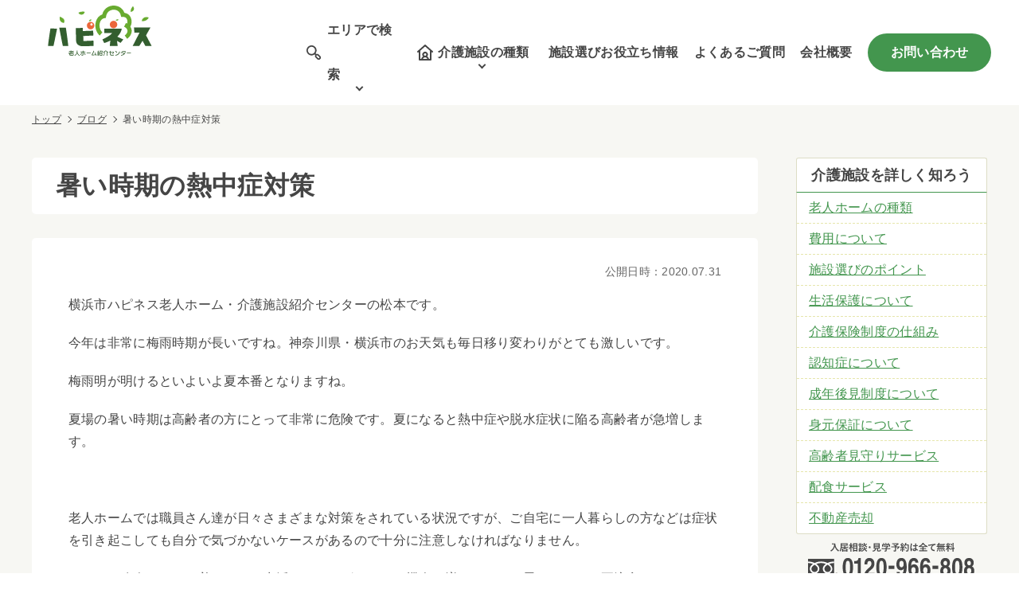

--- FILE ---
content_type: text/html; charset=UTF-8
request_url: https://yokohama-roujinhome.net/blog/blog-10003605/
body_size: 11899
content:
<!DOCTYPE html>
<html lang="ja">

<head>
  <meta charset="UTF-8">
  <meta name="viewport" content="width=device-width, initial-scale=1, maximum-scale=1">
  <meta http-equiv="X-UA-Compatible" content="ie=edge">
  <meta name="format-detection" content="telephone=no">
  <meta name="google-site-verification" content="">

  <!-- Google Tag Manager -->  
  <script>(function(w,d,s,l,i){w[l]=w[l]||[];w[l].push({'gtm.start':
  new Date().getTime(),event:'gtm.js'});var f=d.getElementsByTagName(s)[0],
  j=d.createElement(s),dl=l!='dataLayer'?'&l='+l:'';j.async=true;j.src=
  'https://www.googletagmanager.com/gtm.js?id='+i+dl;f.parentNode.insertBefore(j,f);
  })(window,document,'script','dataLayer','GTM-KX995C48');</script>
  <!-- End Google Tag Manager -->

    <!-- favicon -->
    <link rel="shortcut icon" href="https://yokohama-roujinhome.net/wp/wp-content/themes/happiness/img/favicon/favicon.ico" type="image/x-icon">
    <link rel="icon" type="image/vnd.microsoft.icon" href="https://yokohama-roujinhome.net/wp/wp-content/themes/happiness/favicon/favicon.ico">
    <link rel="icon" type="image/png" href="https://yokohama-roujinhome.net/wp/wp-content/themes/happiness/img/favicon/icon-16x16.png" sizes="16x16">
    <link rel="icon" type="image/png" href="https://yokohama-roujinhome.net/wp/wp-content/themes/happiness/img/favicon/icon-24x24.png" sizes="24x24">
    <link rel="icon" type="image/png" href="https://yokohama-roujinhome.net/wp/wp-content/themes/happiness/img/favicon/icon-32x32.png" sizes="32x32">
    <link rel="icon" type="image/png" href="https://yokohama-roujinhome.net/wp/wp-content/themes/happiness/img/favicon/icon-48x48.png" sizes="48x48">
    <link rel="apple-touch-icon" href="https://yokohama-roujinhome.net/wp/wp-content/themes/happiness/img/favicon/apple-touch-icon-180x180.png">
    <link rel="icon" href="https://yokohama-roujinhome.net/wp/wp-content/themes/happiness/img/favicon/android-chrome-192x192.png" sizes="192x192">
    <meta name="msapplication-TileImage" content="https://yokohama-roujinhome.net/wp/wp-content/themes/happiness/img/favicon/mstile-144x144.png">

    <meta name="description" content="横浜市ハピネス老人ホーム・介護施設紹介センターの松本です。今年は非常に梅雨時期が長いですね。神奈川県・横浜市のお天気も毎日移り変わりがとても激しいです。梅雨明が明けるといよいよ夏本番となりますね。夏場の暑い時期は高齢者の方にとって非常に危険です。夏になると熱中症や脱水症状に陥る高">
    <title>暑い時期の熱中症対策 | 横浜市ハピネス老人ホーム・介護施設紹介センター</title>
    <link rel="canonical" href="https://yokohama-roujinhome.net/blog/blog-10003605/"/>
    <script type="application/ld+json">
    {
      "@context": "https://schema.org",
      "@type": "BlogPosting",
      "mainEntityOfPage": {
        "@type": "WebSite",
        "url": "https://yokohama-roujinhome.net/",
        "name": "横浜市ハピネス老人ホーム・介護施設紹介センター",
        "author": {
          "@type": "Organization",
          "name": "横浜市ハピネス老人ホーム・介護施設紹介センター",
          "url": "https://yokohama-roujinhome.net/",
          "logo": "",
          "contactPoint": [ {
            "@type": "ContactPoint",
            "telephone": "+81-120-966-808",
            "contactType": "customer service",
            "email": "happiness-soudan@grow-grp.co.jp",
            "areaServed": [
              "JP"
            ],
                        "contactOption": [
              "TollFree"
            ],
                        "availableLanguage": [
              "Japanese"
            ]
          } ]
        },
        "potentialAction": {
          "@type": "SearchAction",
          "target": "https://yokohama-roujinhome.net/facility/?s={search_term_string}",
          "query-input": "required name=search_term_string"
        }
      },
      "headline": "暑い時期の熱中症対策",
      "description": "横浜市ハピネス老人ホーム・介護施設紹介センターの松本です。今年は非常に梅雨時期が長いですね。神奈川県・横浜市のお天気も毎日移り変わりがとても激しいです。梅雨明が明けるといよいよ夏本番となりますね。夏場の暑い時期は高齢者の方にとって非常に危険です。夏になると熱中症や脱水症状に陥る高",
      "datePublished": "2020-07-31T11:02:00+09:00",
      "dateModified": "2020-07-31T11:02:00+09:00",
      "image": [
        "https://yokohama-roujinhome.net/wp/wp-content/themes/happiness/img/common/no-img.jpg"
      ],
      "author": {
        "@type": "Organization",
        "name": "横浜市ハピネス老人ホーム・介護施設紹介センター"
      },
      "publisher": {
        "@type": "Organization",
        "name": "横浜市ハピネス老人ホーム・介護施設紹介センター",
        "logo": {
          "@type": "ImageObject",
          "url": "",
          "width": 0
        }
      }
    }
  </script>
    <script type="application/ld+json">
    {
      "@context": "https://schema.org",
      "@type": "BreadcrumbList",
      "itemListElement": [ {
          "@type": "ListItem",
          "position": 1,
          "item": {
            "@id": "https://yokohama-roujinhome.net/",
            "name": "横浜市ハピネス老人ホーム・介護施設紹介センター"
          }
        },
                 {
          "@type": "ListItem",
          "position": 2,
          "item": {
            "@id": "https://yokohama-roujinhome.net/blog/",
            "name": "ブログ"
          }
        }
        ,
                 {
          "@type": "ListItem",
          "position": 3,
          "item": {
            "@id": "https://yokohama-roujinhome.net/blog/blog-10003605/",
            "name": "暑い時期の熱中症対策"
          }
        }
        
              ]
    }
  </script>
  <meta name='robots' content='max-image-preview:large' />

<!-- All In One SEO Pack 3.6.2[2290,2333] -->
<!-- All In One SEO Pack -->
<script type="text/javascript">
window._wpemojiSettings = {"baseUrl":"https:\/\/s.w.org\/images\/core\/emoji\/14.0.0\/72x72\/","ext":".png","svgUrl":"https:\/\/s.w.org\/images\/core\/emoji\/14.0.0\/svg\/","svgExt":".svg","source":{"concatemoji":"https:\/\/yokohama-roujinhome.net\/wp\/wp-includes\/js\/wp-emoji-release.min.js?ver=6.1.9"}};
/*! This file is auto-generated */
!function(e,a,t){var n,r,o,i=a.createElement("canvas"),p=i.getContext&&i.getContext("2d");function s(e,t){var a=String.fromCharCode,e=(p.clearRect(0,0,i.width,i.height),p.fillText(a.apply(this,e),0,0),i.toDataURL());return p.clearRect(0,0,i.width,i.height),p.fillText(a.apply(this,t),0,0),e===i.toDataURL()}function c(e){var t=a.createElement("script");t.src=e,t.defer=t.type="text/javascript",a.getElementsByTagName("head")[0].appendChild(t)}for(o=Array("flag","emoji"),t.supports={everything:!0,everythingExceptFlag:!0},r=0;r<o.length;r++)t.supports[o[r]]=function(e){if(p&&p.fillText)switch(p.textBaseline="top",p.font="600 32px Arial",e){case"flag":return s([127987,65039,8205,9895,65039],[127987,65039,8203,9895,65039])?!1:!s([55356,56826,55356,56819],[55356,56826,8203,55356,56819])&&!s([55356,57332,56128,56423,56128,56418,56128,56421,56128,56430,56128,56423,56128,56447],[55356,57332,8203,56128,56423,8203,56128,56418,8203,56128,56421,8203,56128,56430,8203,56128,56423,8203,56128,56447]);case"emoji":return!s([129777,127995,8205,129778,127999],[129777,127995,8203,129778,127999])}return!1}(o[r]),t.supports.everything=t.supports.everything&&t.supports[o[r]],"flag"!==o[r]&&(t.supports.everythingExceptFlag=t.supports.everythingExceptFlag&&t.supports[o[r]]);t.supports.everythingExceptFlag=t.supports.everythingExceptFlag&&!t.supports.flag,t.DOMReady=!1,t.readyCallback=function(){t.DOMReady=!0},t.supports.everything||(n=function(){t.readyCallback()},a.addEventListener?(a.addEventListener("DOMContentLoaded",n,!1),e.addEventListener("load",n,!1)):(e.attachEvent("onload",n),a.attachEvent("onreadystatechange",function(){"complete"===a.readyState&&t.readyCallback()})),(e=t.source||{}).concatemoji?c(e.concatemoji):e.wpemoji&&e.twemoji&&(c(e.twemoji),c(e.wpemoji)))}(window,document,window._wpemojiSettings);
</script>
<style type="text/css">
img.wp-smiley,
img.emoji {
	display: inline !important;
	border: none !important;
	box-shadow: none !important;
	height: 1em !important;
	width: 1em !important;
	margin: 0 0.07em !important;
	vertical-align: -0.1em !important;
	background: none !important;
	padding: 0 !important;
}
</style>
	<link rel='stylesheet' id='csviae-common-css' href='https://yokohama-roujinhome.net/wp/wp-content/plugins/csv-importer-and-exporter/css/common.css?ver=6.1.9' media='all' />
<link rel='stylesheet' id='reset-css' href='https://yokohama-roujinhome.net/wp/wp-content/themes/happiness/css/sanitize.css' media='all' />
<link rel='stylesheet' id='common-style-css' href='https://yokohama-roujinhome.net/wp/wp-content/themes/happiness/css/style.css?v=1.0.12' media='all' />
<link rel='stylesheet' id='slick-css' href='https://yokohama-roujinhome.net/wp/wp-content/themes/happiness/css/slick.css' media='all' />
<link rel='stylesheet' id='slick-theme-css' href='https://yokohama-roujinhome.net/wp/wp-content/themes/happiness/css/slick-theme.css' media='all' />
<link rel='stylesheet' id='wp-block-library-css' href='https://yokohama-roujinhome.net/wp/wp-includes/css/dist/block-library/style.min.css?ver=6.1.9' media='all' />
<link rel='stylesheet' id='classic-theme-styles-css' href='https://yokohama-roujinhome.net/wp/wp-includes/css/classic-themes.min.css?ver=1' media='all' />
<style id='global-styles-inline-css' type='text/css'>
body{--wp--preset--color--black: #000000;--wp--preset--color--cyan-bluish-gray: #abb8c3;--wp--preset--color--white: #ffffff;--wp--preset--color--pale-pink: #f78da7;--wp--preset--color--vivid-red: #cf2e2e;--wp--preset--color--luminous-vivid-orange: #ff6900;--wp--preset--color--luminous-vivid-amber: #fcb900;--wp--preset--color--light-green-cyan: #7bdcb5;--wp--preset--color--vivid-green-cyan: #00d084;--wp--preset--color--pale-cyan-blue: #8ed1fc;--wp--preset--color--vivid-cyan-blue: #0693e3;--wp--preset--color--vivid-purple: #9b51e0;--wp--preset--gradient--vivid-cyan-blue-to-vivid-purple: linear-gradient(135deg,rgba(6,147,227,1) 0%,rgb(155,81,224) 100%);--wp--preset--gradient--light-green-cyan-to-vivid-green-cyan: linear-gradient(135deg,rgb(122,220,180) 0%,rgb(0,208,130) 100%);--wp--preset--gradient--luminous-vivid-amber-to-luminous-vivid-orange: linear-gradient(135deg,rgba(252,185,0,1) 0%,rgba(255,105,0,1) 100%);--wp--preset--gradient--luminous-vivid-orange-to-vivid-red: linear-gradient(135deg,rgba(255,105,0,1) 0%,rgb(207,46,46) 100%);--wp--preset--gradient--very-light-gray-to-cyan-bluish-gray: linear-gradient(135deg,rgb(238,238,238) 0%,rgb(169,184,195) 100%);--wp--preset--gradient--cool-to-warm-spectrum: linear-gradient(135deg,rgb(74,234,220) 0%,rgb(151,120,209) 20%,rgb(207,42,186) 40%,rgb(238,44,130) 60%,rgb(251,105,98) 80%,rgb(254,248,76) 100%);--wp--preset--gradient--blush-light-purple: linear-gradient(135deg,rgb(255,206,236) 0%,rgb(152,150,240) 100%);--wp--preset--gradient--blush-bordeaux: linear-gradient(135deg,rgb(254,205,165) 0%,rgb(254,45,45) 50%,rgb(107,0,62) 100%);--wp--preset--gradient--luminous-dusk: linear-gradient(135deg,rgb(255,203,112) 0%,rgb(199,81,192) 50%,rgb(65,88,208) 100%);--wp--preset--gradient--pale-ocean: linear-gradient(135deg,rgb(255,245,203) 0%,rgb(182,227,212) 50%,rgb(51,167,181) 100%);--wp--preset--gradient--electric-grass: linear-gradient(135deg,rgb(202,248,128) 0%,rgb(113,206,126) 100%);--wp--preset--gradient--midnight: linear-gradient(135deg,rgb(2,3,129) 0%,rgb(40,116,252) 100%);--wp--preset--duotone--dark-grayscale: url('#wp-duotone-dark-grayscale');--wp--preset--duotone--grayscale: url('#wp-duotone-grayscale');--wp--preset--duotone--purple-yellow: url('#wp-duotone-purple-yellow');--wp--preset--duotone--blue-red: url('#wp-duotone-blue-red');--wp--preset--duotone--midnight: url('#wp-duotone-midnight');--wp--preset--duotone--magenta-yellow: url('#wp-duotone-magenta-yellow');--wp--preset--duotone--purple-green: url('#wp-duotone-purple-green');--wp--preset--duotone--blue-orange: url('#wp-duotone-blue-orange');--wp--preset--font-size--small: 13px;--wp--preset--font-size--medium: 20px;--wp--preset--font-size--large: 36px;--wp--preset--font-size--x-large: 42px;--wp--preset--spacing--20: 0.44rem;--wp--preset--spacing--30: 0.67rem;--wp--preset--spacing--40: 1rem;--wp--preset--spacing--50: 1.5rem;--wp--preset--spacing--60: 2.25rem;--wp--preset--spacing--70: 3.38rem;--wp--preset--spacing--80: 5.06rem;}:where(.is-layout-flex){gap: 0.5em;}body .is-layout-flow > .alignleft{float: left;margin-inline-start: 0;margin-inline-end: 2em;}body .is-layout-flow > .alignright{float: right;margin-inline-start: 2em;margin-inline-end: 0;}body .is-layout-flow > .aligncenter{margin-left: auto !important;margin-right: auto !important;}body .is-layout-constrained > .alignleft{float: left;margin-inline-start: 0;margin-inline-end: 2em;}body .is-layout-constrained > .alignright{float: right;margin-inline-start: 2em;margin-inline-end: 0;}body .is-layout-constrained > .aligncenter{margin-left: auto !important;margin-right: auto !important;}body .is-layout-constrained > :where(:not(.alignleft):not(.alignright):not(.alignfull)){max-width: var(--wp--style--global--content-size);margin-left: auto !important;margin-right: auto !important;}body .is-layout-constrained > .alignwide{max-width: var(--wp--style--global--wide-size);}body .is-layout-flex{display: flex;}body .is-layout-flex{flex-wrap: wrap;align-items: center;}body .is-layout-flex > *{margin: 0;}:where(.wp-block-columns.is-layout-flex){gap: 2em;}.has-black-color{color: var(--wp--preset--color--black) !important;}.has-cyan-bluish-gray-color{color: var(--wp--preset--color--cyan-bluish-gray) !important;}.has-white-color{color: var(--wp--preset--color--white) !important;}.has-pale-pink-color{color: var(--wp--preset--color--pale-pink) !important;}.has-vivid-red-color{color: var(--wp--preset--color--vivid-red) !important;}.has-luminous-vivid-orange-color{color: var(--wp--preset--color--luminous-vivid-orange) !important;}.has-luminous-vivid-amber-color{color: var(--wp--preset--color--luminous-vivid-amber) !important;}.has-light-green-cyan-color{color: var(--wp--preset--color--light-green-cyan) !important;}.has-vivid-green-cyan-color{color: var(--wp--preset--color--vivid-green-cyan) !important;}.has-pale-cyan-blue-color{color: var(--wp--preset--color--pale-cyan-blue) !important;}.has-vivid-cyan-blue-color{color: var(--wp--preset--color--vivid-cyan-blue) !important;}.has-vivid-purple-color{color: var(--wp--preset--color--vivid-purple) !important;}.has-black-background-color{background-color: var(--wp--preset--color--black) !important;}.has-cyan-bluish-gray-background-color{background-color: var(--wp--preset--color--cyan-bluish-gray) !important;}.has-white-background-color{background-color: var(--wp--preset--color--white) !important;}.has-pale-pink-background-color{background-color: var(--wp--preset--color--pale-pink) !important;}.has-vivid-red-background-color{background-color: var(--wp--preset--color--vivid-red) !important;}.has-luminous-vivid-orange-background-color{background-color: var(--wp--preset--color--luminous-vivid-orange) !important;}.has-luminous-vivid-amber-background-color{background-color: var(--wp--preset--color--luminous-vivid-amber) !important;}.has-light-green-cyan-background-color{background-color: var(--wp--preset--color--light-green-cyan) !important;}.has-vivid-green-cyan-background-color{background-color: var(--wp--preset--color--vivid-green-cyan) !important;}.has-pale-cyan-blue-background-color{background-color: var(--wp--preset--color--pale-cyan-blue) !important;}.has-vivid-cyan-blue-background-color{background-color: var(--wp--preset--color--vivid-cyan-blue) !important;}.has-vivid-purple-background-color{background-color: var(--wp--preset--color--vivid-purple) !important;}.has-black-border-color{border-color: var(--wp--preset--color--black) !important;}.has-cyan-bluish-gray-border-color{border-color: var(--wp--preset--color--cyan-bluish-gray) !important;}.has-white-border-color{border-color: var(--wp--preset--color--white) !important;}.has-pale-pink-border-color{border-color: var(--wp--preset--color--pale-pink) !important;}.has-vivid-red-border-color{border-color: var(--wp--preset--color--vivid-red) !important;}.has-luminous-vivid-orange-border-color{border-color: var(--wp--preset--color--luminous-vivid-orange) !important;}.has-luminous-vivid-amber-border-color{border-color: var(--wp--preset--color--luminous-vivid-amber) !important;}.has-light-green-cyan-border-color{border-color: var(--wp--preset--color--light-green-cyan) !important;}.has-vivid-green-cyan-border-color{border-color: var(--wp--preset--color--vivid-green-cyan) !important;}.has-pale-cyan-blue-border-color{border-color: var(--wp--preset--color--pale-cyan-blue) !important;}.has-vivid-cyan-blue-border-color{border-color: var(--wp--preset--color--vivid-cyan-blue) !important;}.has-vivid-purple-border-color{border-color: var(--wp--preset--color--vivid-purple) !important;}.has-vivid-cyan-blue-to-vivid-purple-gradient-background{background: var(--wp--preset--gradient--vivid-cyan-blue-to-vivid-purple) !important;}.has-light-green-cyan-to-vivid-green-cyan-gradient-background{background: var(--wp--preset--gradient--light-green-cyan-to-vivid-green-cyan) !important;}.has-luminous-vivid-amber-to-luminous-vivid-orange-gradient-background{background: var(--wp--preset--gradient--luminous-vivid-amber-to-luminous-vivid-orange) !important;}.has-luminous-vivid-orange-to-vivid-red-gradient-background{background: var(--wp--preset--gradient--luminous-vivid-orange-to-vivid-red) !important;}.has-very-light-gray-to-cyan-bluish-gray-gradient-background{background: var(--wp--preset--gradient--very-light-gray-to-cyan-bluish-gray) !important;}.has-cool-to-warm-spectrum-gradient-background{background: var(--wp--preset--gradient--cool-to-warm-spectrum) !important;}.has-blush-light-purple-gradient-background{background: var(--wp--preset--gradient--blush-light-purple) !important;}.has-blush-bordeaux-gradient-background{background: var(--wp--preset--gradient--blush-bordeaux) !important;}.has-luminous-dusk-gradient-background{background: var(--wp--preset--gradient--luminous-dusk) !important;}.has-pale-ocean-gradient-background{background: var(--wp--preset--gradient--pale-ocean) !important;}.has-electric-grass-gradient-background{background: var(--wp--preset--gradient--electric-grass) !important;}.has-midnight-gradient-background{background: var(--wp--preset--gradient--midnight) !important;}.has-small-font-size{font-size: var(--wp--preset--font-size--small) !important;}.has-medium-font-size{font-size: var(--wp--preset--font-size--medium) !important;}.has-large-font-size{font-size: var(--wp--preset--font-size--large) !important;}.has-x-large-font-size{font-size: var(--wp--preset--font-size--x-large) !important;}
.wp-block-navigation a:where(:not(.wp-element-button)){color: inherit;}
:where(.wp-block-columns.is-layout-flex){gap: 2em;}
.wp-block-pullquote{font-size: 1.5em;line-height: 1.6;}
</style>
<script src='https://yokohama-roujinhome.net/wp/wp-includes/js/jquery/jquery.min.js?ver=3.6.1' id='jquery-core-js'></script>
<script src='https://yokohama-roujinhome.net/wp/wp-includes/js/jquery/jquery-migrate.min.js?ver=3.3.2' id='jquery-migrate-js'></script>
<script src='https://yokohama-roujinhome.net/wp/wp-content/themes/happiness/js/megamenu.js' id='megamenu-js'></script>
<script src='https://yokohama-roujinhome.net/wp/wp-content/themes/happiness/js/slick.min.js' id='slick-js'></script>
<script src='https://yokohama-roujinhome.net/wp/wp-content/themes/happiness/js/jquery.smoothScroll.min.js' id='smoothscroll-js'></script>
<script src='https://yokohama-roujinhome.net/wp/wp-content/themes/happiness/js/jquery.matchHeight.min.js' id='matchheight-js'></script>
<script src='https://yokohama-roujinhome.net/wp/wp-content/themes/happiness/js/common.js' id='common-script-js'></script>
<meta name="generator" content="WordPress 6.1.9" />
<link rel='shortlink' href='https://yokohama-roujinhome.net/?p=10003605' />

  <!--[if lt IE 9]>
  <script src="https://cdnjs.cloudflare.com/ajax/libs/html5shiv/3.7.3/html5shiv.js"></script>
  <![endif]-->

  
</head>
<!-- HEADER -->

<body class="blog-template-default single single-blog postid-10003605" id="pagetop">
  <!-- Google Tag Manager (noscript) -->
  <noscript><iframe src="https://www.googletagmanager.com/ns.html?id=GTM-KX995C48"
  height="0" width="0" style="display:none;visibility:hidden"></iframe></noscript>
  <!-- End Google Tag Manager (noscript) -->
        <header id="header" class="header page">
            <div class="header__inner">
            <a href="https://yokohama-roujinhome.net/" class="header__logo">
                <img src="https://yokohama-roujinhome.net/wp/wp-content/themes/happiness/img/common/happiness-logo.svg" alt="横浜市ハピネス老人ホーム・介護施設紹介センター" width="250" height="120" loading="eager">
            </a>
            <nav class="header__nav">
                <div class="header__nav__btn">
                  <span></span>
                  <span></span>
                  <span></span>
                </div>
                <ul>
                    <li id="area" class="header__nav__list">
                        <span class="iconTxt area">エリアで検索</span>
                        <div class="areaList">
                            <ul class="areaList__box">
                                                                                                                                                                                    <li>
                                            <a href="https://yokohama-roujinhome.net/area/%e7%9b%b8%e6%a8%a1%e5%8e%9f%e3%82%a8%e3%83%aa%e3%82%a2/">相模原エリア</a>
                                        </li>
                                                                                                                                                            <li>
                                            <a href="https://yokohama-roujinhome.net/area/chigasaki/">茅ヶ崎エリア</a>
                                        </li>
                                                                                                                                                            <li>
                                            <a href="https://yokohama-roujinhome.net/area/%e8%b6%b3%e6%9f%84%e3%82%a8%e3%83%aa%e3%82%a2/">足柄エリア</a>
                                        </li>
                                                                                                                                                            <li>
                                            <a href="https://yokohama-roujinhome.net/area/%e5%b9%b3%e5%a1%9a%e3%82%a8%e3%83%aa%e3%82%a2/">平塚エリア</a>
                                        </li>
                                                                                                                                                            <li>
                                            <a href="https://yokohama-roujinhome.net/area/%e9%8e%8c%e5%80%89%e3%82%a8%e3%83%aa%e3%82%a2/">鎌倉エリア</a>
                                        </li>
                                                                                                                                                            <li>
                                            <a href="https://yokohama-roujinhome.net/area/%e7%9c%8c%e5%a4%ae%e3%82%a8%e3%83%aa%e3%82%a2/">県央エリア</a>
                                        </li>
                                                                                                                                                            <li>
                                            <a href="https://yokohama-roujinhome.net/area/%e8%97%a4%e6%b2%a2%e3%82%a8%e3%83%aa%e3%82%a2/">藤沢エリア</a>
                                        </li>
                                                                                                                                                            <li>
                                            <a href="https://yokohama-roujinhome.net/area/kawasaki/">川崎エリア</a>
                                        </li>
                                                                                                                                                            <li>
                                            <a href="https://yokohama-roujinhome.net/area/yokosuka/">横須賀エリア</a>
                                        </li>
                                                                                                                                                            <li>
                                            <a href="https://yokohama-roujinhome.net/area/yokohama-shi/">横浜市すべて</a>
                                        </li>
                                                                                                                                                                        <li>
                                                <a href="https://yokohama-roujinhome.net/area/aoba-ku/">横浜市青葉区</a>
                                            </li>
                                                                                                                                <li>
                                                <a href="https://yokohama-roujinhome.net/area/asahi-ku/">横浜市旭区</a>
                                            </li>
                                                                                                                                <li>
                                                <a href="https://yokohama-roujinhome.net/area/izumi-ku/">横浜市泉区</a>
                                            </li>
                                                                                                                                <li>
                                                <a href="https://yokohama-roujinhome.net/area/isogo-ku/">横浜市磯子区</a>
                                            </li>
                                                                                                                                <li>
                                                <a href="https://yokohama-roujinhome.net/area/kanagawa-ku/">横浜市神奈川区</a>
                                            </li>
                                                                                                                                <li>
                                                <a href="https://yokohama-roujinhome.net/area/kanazawa-ku/">横浜市金沢区</a>
                                            </li>
                                                                                                                                <li>
                                                <a href="https://yokohama-roujinhome.net/area/konan-ku/">横浜市港南区</a>
                                            </li>
                                                                                                                                <li>
                                                <a href="https://yokohama-roujinhome.net/area/koho-ku/">横浜市港北区</a>
                                            </li>
                                                                                                                                <li>
                                                <a href="https://yokohama-roujinhome.net/area/sakae-ku/">横浜市栄区</a>
                                            </li>
                                                                                                                                <li>
                                                <a href="https://yokohama-roujinhome.net/area/seya-ku/">横浜市瀬谷区</a>
                                            </li>
                                                                                                                                <li>
                                                <a href="https://yokohama-roujinhome.net/area/tsuzuki-ku/">横浜市都筑区</a>
                                            </li>
                                                                                                                                <li>
                                                <a href="https://yokohama-roujinhome.net/area/tsurumi-ku/">横浜市鶴見区</a>
                                            </li>
                                                                                                                                <li>
                                                <a href="https://yokohama-roujinhome.net/area/totsuka-ku/">横浜市戸塚区</a>
                                            </li>
                                                                                                                                <li>
                                                <a href="https://yokohama-roujinhome.net/area/naka-ku/">横浜市中区</a>
                                            </li>
                                                                                                                                <li>
                                                <a href="https://yokohama-roujinhome.net/area/nishi-ku/">横浜市西区</a>
                                            </li>
                                                                                                                                <li>
                                                <a href="https://yokohama-roujinhome.net/area/hodogaya-ku/">横浜市保土ケ谷区</a>
                                            </li>
                                                                                                                                <li>
                                                <a href="https://yokohama-roujinhome.net/area/midori-ku/">横浜市緑区</a>
                                            </li>
                                                                                                                                <li>
                                                <a href="https://yokohama-roujinhome.net/area/minami-ku/">横浜市南区</a>
                                            </li>
                                                                                                                                                                                                    <li>
                                            <a href="https://yokohama-roujinhome.net/area/etc/">その他エリア</a>
                                        </li>
                                                                                                                                        </ul>
                        </div>
                    </li>
                    <li id="kind" class="header__nav__list">
                        <span class="iconTxt kind">介護施設の種類</span>
                        <div class="kindList">
                            <ul class="kindList__box">
                                <li><a href="https://yokohama-roujinhome.net/kind/%e4%bb%8b%e8%ad%b7%e4%bb%98%e3%81%8d%e6%9c%89%e6%96%99%e8%80%81%e4%ba%ba%e3%83%9b%e3%83%bc%e3%83%a0/">介護付き有料老人ホーム</a></li>
<li><a href="https://yokohama-roujinhome.net/kind/%e4%bd%8f%e5%ae%85%e5%9e%8b%e6%9c%89%e6%96%99%e8%80%81%e4%ba%ba%e3%83%9b%e3%83%bc%e3%83%a0/">住宅型有料老人ホーム</a></li>
<li><a href="https://yokohama-roujinhome.net/kind/%e3%82%b5%e3%83%bc%e3%83%93%e3%82%b9%e4%bb%98%e3%81%8d%e9%ab%98%e9%bd%a2%e8%80%85%e5%90%91%e3%81%91%e4%bd%8f%e5%ae%85/">サービス付き高齢者向け住宅</a></li>
<li><a href="https://yokohama-roujinhome.net/kind/%e3%82%b0%e3%83%ab%e3%83%bc%e3%83%97%e3%83%9b%e3%83%bc%e3%83%a0/">グループホーム</a></li>
<li><a href="https://yokohama-roujinhome.net/kind/%e4%bb%8b%e8%ad%b7%e8%80%81%e4%ba%ba%e4%bf%9d%e5%81%a5%e6%96%bd%e8%a8%ad/">介護老人保健施設</a></li>
<li><a href="https://yokohama-roujinhome.net/kind/%e3%83%9b%e3%82%b9%e3%83%94%e3%82%b9/">ホスピス</a></li>
<li><a href="https://yokohama-roujinhome.net/kind/%e9%ab%98%e9%bd%a2%e8%80%85%e5%90%91%e3%81%91%e8%b3%83%e8%b2%b8%e4%bd%8f%e5%ae%85/">高齢者向け賃貸住宅</a></li>
<li><a href="https://yokohama-roujinhome.net/kind/%e3%81%9d%e3%81%ae%e4%bb%96/">その他</a></li>
                            </ul>
                        </div>
                    </li>
                    <li class="header__nav__list">
                        <a href="https://yokohama-roujinhome.net/info/">施設選びお役立ち情報</a>
                    </li>
                    <li class="header__nav__list">
                        <a href="https://yokohama-roujinhome.net/faq/">よくあるご質問</a>
                    </li>
                    <li class="header__nav__list">
                        <a href="https://yokohama-roujinhome.net/company/">会社概要</a>
                    </li>
                    <li class="header__nav__list">
                        <a href="https://yokohama-roujinhome.net/contact/?post_id=10003605&type=other">お問い合わせ</a>
                    </li>
                </ul>
            </nav>
        </div>
    </header>

<div class="breadcrumbs">
  <ul>
    <li>
      <a href="https://yokohama-roujinhome.net/">トップ</a>
    </li>
        <li>
      <a href="https://yokohama-roujinhome.net/blog/">
ブログ
</a>
    </li>
        <li>
      暑い時期の熱中症対策
    </li>
      </ul>
</div>
  

<div class="pageCommon">
    <div class="pageCommon__inner">
        <main class="pageCommon__main">
            <h1 class="pageCommon__title single">暑い時期の熱中症対策</h1>
            <div class="pageCommon__cont">
                <div class="pageCommon__cont__box">
                    <div class="pageCommon__cont__time">
                        <div class="time">公開日時：<time datetime="2020-07-31T11:02:00+09:00">2020.07.31</time></div>
                                            </div>
                    <article>
                        
                        <p>横浜市ハピネス老人ホーム・介護施設紹介センターの松本です。</p>
<p>今年は非常に梅雨時期が長いですね。神奈川県・横浜市のお天気も毎日移り変わりがとても激しいです。</p>
<p>梅雨明が明けるといよいよ夏本番となりますね。</p>
<p>夏場の暑い時期は高齢者の方にとって非常に危険です。夏になると熱中症や脱水症状に陥る高齢者が急増します。</p>
<p>&nbsp;</p>
<p>老人ホームでは職員さん達が日々さまざまな対策をされている状況ですが、ご自宅に一人暮らしの方などは症状を引き起こしても自分で気づかないケースがあるので十分に注意しなければなりません。</p>
<p>ましてや昨今マスクを着けたまま生活しなければいけない機会も増えていると思いますので要注意。</p>
<p>&nbsp;</p>
<p>老人ホームや高齢者の方向けに実践されている方法やポイントについて今回は書いていきます。</p>
<p>是非参考にしてください。</p>
<p>&nbsp;</p>
<p>◆使いやすい容器を使用し、飲みやすい場所に常に飲料を置く。</p>
<p>高齢者の方は自らで喉の渇きに気づかない時もあります。目の届く範囲に飲料を置き、尚且つ本人で気軽に飲みやすくなる状況を作りましょう。</p>
<p>ペットボトルなどは便利ですが、自らで開閉出来ない高齢者の方もいるので注意。</p>
<p>&nbsp;</p>
<p>◆出来る限り本人の好きな飲料で水分補給。</p>
<p>水分補給と聞くと、水やスポーツ飲料などで考えがちですが、毎回毎回水ばかりなどでは飽きてしまいます。</p>
<p>本人の好みも考慮してお茶や、コーヒーなど飲み物を変えて工夫していきましょう。</p>
<p>自発的に飲みたくなってもらうのが大事です。</p>
<p><img decoding="async" class="alignnone  wp-image-10003606" src="https://yokohama-roujinhome.net/wp/wp-content/uploads/2020/07/drink_mugicha_pot.png" alt="" width="113" height="118" srcset="https://yokohama-roujinhome.net/wp/wp-content/uploads/2020/07/drink_mugicha_pot.png 384w, https://yokohama-roujinhome.net/wp/wp-content/uploads/2020/07/drink_mugicha_pot-356x371.png 356w" sizes="(max-width: 113px) 100vw, 113px" /><img decoding="async" loading="lazy" class="alignnone  wp-image-10003607" src="https://yokohama-roujinhome.net/wp/wp-content/uploads/2020/07/cafe_coffee_cup.png" alt="" width="97" height="97" srcset="https://yokohama-roujinhome.net/wp/wp-content/uploads/2020/07/cafe_coffee_cup.png 400w, https://yokohama-roujinhome.net/wp/wp-content/uploads/2020/07/cafe_coffee_cup-371x371.png 371w" sizes="(max-width: 97px) 100vw, 97px" /></p>
<p>◆ゼリーやフルーツなどの水分を多く含む食物で補給。</p>
<p>高齢者に水分を飲む様にばかり要求しても、本人からすれば強制されている様な気持ちでげんなりしてしまいます。</p>
<p>ゼリーやフルーツだと水分も多く含んでおり、本人も美味しく食べられて、尚且つ楽しく水分補給出来るので一石二鳥です。</p>
<p><img decoding="async" loading="lazy" class="alignnone  wp-image-10003608" src="https://yokohama-roujinhome.net/wp/wp-content/uploads/2020/07/fruits_basket.png" alt="" width="113" height="112" srcset="https://yokohama-roujinhome.net/wp/wp-content/uploads/2020/07/fruits_basket.png 400w, https://yokohama-roujinhome.net/wp/wp-content/uploads/2020/07/fruits_basket-374x371.png 374w" sizes="(max-width: 113px) 100vw, 113px" /><img decoding="async" loading="lazy" class="alignnone  wp-image-10003609" src="https://yokohama-roujinhome.net/wp/wp-content/uploads/2020/07/sweets_jelly-500x394.png" alt="" width="133" height="105" srcset="https://yokohama-roujinhome.net/wp/wp-content/uploads/2020/07/sweets_jelly-500x394.png 500w, https://yokohama-roujinhome.net/wp/wp-content/uploads/2020/07/sweets_jelly-471x371.png 471w, https://yokohama-roujinhome.net/wp/wp-content/uploads/2020/07/sweets_jelly.png 714w" sizes="(max-width: 133px) 100vw, 133px" /></p>
<p>他にも老人ホーム内では食事や飲料さまざまな工夫やこだわりを持って日々対応してくれています。</p>
<p>まずは簡単な説明にはなったかもしれませんが、これからの暑い時期に注意し、ご本人や身の回りでも出来る対策から是非やってみましょう！</p>
<p>&nbsp;</p>
                    </article>
                </div>

                <div class="pageCommonCv">
                    <h2>プロの相談員が<span>完全無料</span>で<br>あなたにピッタリの施設をご紹介します!!</h2>
                    <a href="tel:0120-966-808" class="tel" onclick="gtag('event', 'tel-tap', {'event_category': 'click', 'event_label':'page'});"><img src="https://yokohama-roujinhome.net/wp/wp-content/themes/happiness/img/common/pageCommonTel.svg" alt="お気軽にご相談下さい" width="484" height="78" loading="lazy"></a>
                    <div class="btnBox">
                        <a href="https://yokohama-roujinhome.net/contact/?post_id=10003605&#038;type=document" class="mail">資料請求・見学予約する</a>
                        <a href="https://lin.ee/kiwxdTW" target="_blank" rel="noopener" class="line">LINEで気軽に相談する</a>
                    </div>
                </div>
            </div>
                        <!-- 前後ページへのボタン -->
            <div class="page-shift--area">
                                <a href="https://yokohama-roujinhome.net/blog/blog-10003590/" class="prev">老人ホーム入居時のお荷物運びに困ったら。。</a>
                                                <a href="https://yokohama-roujinhome.net/blog/blog-10003765/" class="next">認知症での行方不明にご注意を！</a>
                            </div>
            
            <div class="changeBtnBox">
                <a href="https://yokohama-roujinhome.net/details/">一覧へ戻る</a>
            </div>
        </main>

        
<aside class="pageCommon__sideMenu">
    <div class="pageCommon__sideMenu__contents">
        <div class="title">介護施設を詳しく知ろう</div>
        <ul>
            <li><a href="https://yokohama-roujinhome.net/info/kind/">老人ホームの種類</a></li>
            <li><a href="https://yokohama-roujinhome.net/info/cost/">費用について</a></li>
            <li><a href="https://yokohama-roujinhome.net/info/select-point/">施設選びのポイント</a></li>
            <li><a href="https://yokohama-roujinhome.net/info/seikatsuhogo/">生活保護について</a></li>
            <li><a href="https://yokohama-roujinhome.net/info/hoken/">介護保険制度の仕組み</a></li>
            <li><a href="https://yokohama-roujinhome.net/info/ninchi/">認知症について</a></li>
            <li><a href="https://yokohama-roujinhome.net/info/seinenkoken/">成年後見制度について</a></li>
            <li><a href="https://yokohama-roujinhome.net/info/mimotohosho/">身元保証について</a></li>
            <li><a href="https://yokohama-roujinhome.net/info/mimamori/">高齢者見守りサービス</a></li>
            <li><a href="https://yokohama-roujinhome.net/info/haishoku/">配食サービス</a></li>
            <li><a href="https://yokohama-roujinhome.net/info/reverse-mortgage/">不動産売却</a></li>
        </ul>

        <div class="contact">
            <div class="telBtn"><a href="tel:0120-966-808" onclick="gtag('event', 'tel-tap', {'event_category': 'click', 'event_label':'page'});"><img src="https://yokohama-roujinhome.net/wp/wp-content/themes/happiness/img/common/facilitySideTel.svg" alt="横浜市ハピネス老人ホーム・介護施設紹介センターへの問い合わせは0120-966-808です。" width="211" height="64" loading="lazy"></a></div>
            <div class="contactBtn"><a href="https://yokohama-roujinhome.net/contact/?post_id=10003605&type=document"><span>資料請求・見学予約</span></a></div>
            <div class="lineBtn"><a href="https://lin.ee/kiwxdTW" target="_blank" rel="noopener"><span>LINEで相談する</span></a></div>
        </div>
    </div>
</aside>        <!-- pageAside -->
    </div>
</div>





<div class="cv-area">
    <div class="cv-area__inner">
        <div class="cv-area__main">
            <div class="cv-area__text">
                <div class="cv-area__free">
                    <em>完全無料</em>
                    <span>相談料</span>
                    <span>紹介料</span>
                    <span>施設見学</span>
                </div>
                <p>プロの相談員があなたにピッタリの施設をご紹介します!!</p>
                <div class="cv-area__btn">
                    <a class="tel" href="tel:0120-966-808" onclick="gtag('event', 'tel-tap', {'event_category': 'click', 'event_label':'cv'});"><img src="https://yokohama-roujinhome.net/wp/wp-content/themes/happiness/img/common/cvTel.svg" alt="横浜市ハピネス老人ホーム・介護施設紹介センターの電話番号は0120-966-808です。" width="314" height="57" loading="lazy"></a>
                    <a class="mail" href="https://yokohama-roujinhome.net/contact/?post_id=10003605&#038;type=document">資料請求・見学予約をする</a>
                </div>
            </div>
            <div class="cv-area__img">
                <picture>
                    <source media="(max-width: 600px)" type="image/svg+xml" srcset="https://yokohama-roujinhome.net/wp/wp-content/themes/happiness/img/common/cv-img-sp.png" width="380" height="186">
                    <img src="https://yokohama-roujinhome.net/wp/wp-content/themes/happiness/img/common/cv-img.png" alt="" width="295" height="250" loading="lazy">
                </picture>
            </div>
        </div>
        <div class="cv-area__line">
            <a href="https://lin.ee/kiwxdTW" target="_blank" rel="noopener">
                <picture>
                    <source media="(max-width: 600px)" type="image/svg+xml" srcset="https://yokohama-roujinhome.net/wp/wp-content/themes/happiness/img/common/lineBanner-sp.svg" width="480" height="178">
                    <img src="https://yokohama-roujinhome.net/wp/wp-content/themes/happiness/img/common/lineBanner.svg" alt="LINE相談ならプロ相談員に介護に関するお悩みなど、チャット感覚でお気軽にご相談できます！" width="1200" height="131" loading="lazy">
                </picture>
            </a>
        </div>
    </div>
</div><!-- cv -->

<div class="topAbout">
    <div class="topAbout__inner">
        <ul>
            <li>
                <div class="imgBox"><img src="https://yokohama-roujinhome.net/wp/wp-content/themes/happiness/img/common/cvAbout1.svg" alt="地域特化" width="90" height="90" loading="lazy"></div>
                <div class="txtBox">
                    <h3>地域特化</h3>
                    <p>横浜市とその周辺地域内の全ての施設の最新かつ正確な情報があります。</p>
                </div>
            </li>
            <li>
                <div class="imgBox"><img src="https://yokohama-roujinhome.net/wp/wp-content/themes/happiness/img/common/cvAbout2.svg" alt="完全無料のサービス" width="90" height="90" loading="lazy"></div>
                <div class="txtBox">
                    <h3>完全無料のサービス</h3>
                    <p>ご利用者様から一切お金を頂きません。もちろん施設の押しつけもしません。</p>
                </div>
            </li>
            <li>
                <div class="imgBox"><img src="https://yokohama-roujinhome.net/wp/wp-content/themes/happiness/img/common/cvAbout3.svg" alt="手厚いサポート" width="90" height="90" loading="lazy"></div>
                <div class="txtBox">
                    <h3>手厚いサポート</h3>
                    <p>施設への見学同行やご入居後の相談サービスも行っています。</p>
                </div>
            </li>
        </ul>

        <div class="changeBtnBox">
            <a href="https://yokohama-roujinhome.net/about/">老人ホーム紹介の専門家「ハピネス」とは</a>
        </div>
    </div>
</div>

<footer id="footer" class="footer">
    <div class="footer__main">
        <div class="footer__inner">
            <div class="footer__main__top">
                <div class="footer__main--logo">
                    <div class="imgBox"><img src="https://yokohama-roujinhome.net/wp/wp-content/themes/happiness/img/common/happiness-logo.svg" alt="横浜市ハピネス老人ホーム・介護施設紹介センター" width="250" height="120"></div>
                                    </div>
            </div>
            <div class="footer__box__container">
                <div class="footer__box footer__box--area">
                    <div class="footer__box__title">横浜市で老人ホーム・介護施設を探す</div>
                    <ul class="footer__box__list">
                                                                                                            <li class="footer__box__list__item"><a href="https://yokohama-roujinhome.net/area/%e7%9b%b8%e6%a8%a1%e5%8e%9f%e3%82%a8%e3%83%aa%e3%82%a2/"><span class="bold">相模原エリア</span></a></li>
                                                                                            <li class="footer__box__list__item"><a href="https://yokohama-roujinhome.net/area/chigasaki/"><span class="bold">茅ヶ崎エリア</span></a></li>
                                                                                            <li class="footer__box__list__item"><a href="https://yokohama-roujinhome.net/area/%e8%b6%b3%e6%9f%84%e3%82%a8%e3%83%aa%e3%82%a2/"><span class="bold">足柄エリア</span></a></li>
                                                                                            <li class="footer__box__list__item"><a href="https://yokohama-roujinhome.net/area/%e5%b9%b3%e5%a1%9a%e3%82%a8%e3%83%aa%e3%82%a2/"><span class="bold">平塚エリア</span></a></li>
                                                                                            <li class="footer__box__list__item"><a href="https://yokohama-roujinhome.net/area/%e9%8e%8c%e5%80%89%e3%82%a8%e3%83%aa%e3%82%a2/"><span class="bold">鎌倉エリア</span></a></li>
                                                                                            <li class="footer__box__list__item"><a href="https://yokohama-roujinhome.net/area/%e7%9c%8c%e5%a4%ae%e3%82%a8%e3%83%aa%e3%82%a2/"><span class="bold">県央エリア</span></a></li>
                                                                                            <li class="footer__box__list__item"><a href="https://yokohama-roujinhome.net/area/%e8%97%a4%e6%b2%a2%e3%82%a8%e3%83%aa%e3%82%a2/"><span class="bold">藤沢エリア</span></a></li>
                                                                                            <li class="footer__box__list__item"><a href="https://yokohama-roujinhome.net/area/kawasaki/"><span class="bold">川崎エリア</span></a></li>
                                                                                            <li class="footer__box__list__item"><a href="https://yokohama-roujinhome.net/area/yokosuka/"><span class="bold">横須賀エリア</span></a></li>
                                                                                            <li class="footer__box__list__item"><a href="https://yokohama-roujinhome.net/area/yokohama-shi/"><span class="bold">横浜市すべて</span></a></li>
                                                                                                    <li class="footer__box__list__item"><a href="https://yokohama-roujinhome.net/area/aoba-ku/"><span class="bold">横浜市青葉区</span></a></li>
                                                                    <li class="footer__box__list__item"><a href="https://yokohama-roujinhome.net/area/asahi-ku/"><span class="bold">横浜市旭区</span></a></li>
                                                                    <li class="footer__box__list__item"><a href="https://yokohama-roujinhome.net/area/izumi-ku/"><span class="bold">横浜市泉区</span></a></li>
                                                                    <li class="footer__box__list__item"><a href="https://yokohama-roujinhome.net/area/isogo-ku/"><span class="bold">横浜市磯子区</span></a></li>
                                                                    <li class="footer__box__list__item"><a href="https://yokohama-roujinhome.net/area/kanagawa-ku/"><span class="bold">横浜市神奈川区</span></a></li>
                                                                    <li class="footer__box__list__item"><a href="https://yokohama-roujinhome.net/area/kanazawa-ku/"><span class="bold">横浜市金沢区</span></a></li>
                                                                    <li class="footer__box__list__item"><a href="https://yokohama-roujinhome.net/area/konan-ku/"><span class="bold">横浜市港南区</span></a></li>
                                                                    <li class="footer__box__list__item"><a href="https://yokohama-roujinhome.net/area/koho-ku/"><span class="bold">横浜市港北区</span></a></li>
                                                                    <li class="footer__box__list__item"><a href="https://yokohama-roujinhome.net/area/sakae-ku/"><span class="bold">横浜市栄区</span></a></li>
                                                                    <li class="footer__box__list__item"><a href="https://yokohama-roujinhome.net/area/seya-ku/"><span class="bold">横浜市瀬谷区</span></a></li>
                                                                    <li class="footer__box__list__item"><a href="https://yokohama-roujinhome.net/area/tsuzuki-ku/"><span class="bold">横浜市都筑区</span></a></li>
                                                                    <li class="footer__box__list__item"><a href="https://yokohama-roujinhome.net/area/tsurumi-ku/"><span class="bold">横浜市鶴見区</span></a></li>
                                                                    <li class="footer__box__list__item"><a href="https://yokohama-roujinhome.net/area/totsuka-ku/"><span class="bold">横浜市戸塚区</span></a></li>
                                                                    <li class="footer__box__list__item"><a href="https://yokohama-roujinhome.net/area/naka-ku/"><span class="bold">横浜市中区</span></a></li>
                                                                    <li class="footer__box__list__item"><a href="https://yokohama-roujinhome.net/area/nishi-ku/"><span class="bold">横浜市西区</span></a></li>
                                                                    <li class="footer__box__list__item"><a href="https://yokohama-roujinhome.net/area/hodogaya-ku/"><span class="bold">横浜市保土ケ谷区</span></a></li>
                                                                    <li class="footer__box__list__item"><a href="https://yokohama-roujinhome.net/area/midori-ku/"><span class="bold">横浜市緑区</span></a></li>
                                                                    <li class="footer__box__list__item"><a href="https://yokohama-roujinhome.net/area/minami-ku/"><span class="bold">横浜市南区</span></a></li>
                                                                                                                            <li class="footer__box__list__item"><a href="https://yokohama-roujinhome.net/area/etc/"><span class="bold">その他エリア</span></a></li>
                                                                                                            <li class="footer__box__list__item outlink">
                            <a href="https://tokyo-roujinhome.net/" target="_blank" rel="noopener"><span class="bold">東京エリア</span></a>
                        </li>
                    </ul>
                </div>
                <div class="footer__box footer__box--kind">
                    <div class="footer__box__title">施設の種類で老人ホームを探す</div>
                    <ul class="footer__box__list">
                        <li class="footer__box__list__item kind"><a href="https://yokohama-roujinhome.net/kind/%e4%bb%8b%e8%ad%b7%e4%bb%98%e3%81%8d%e6%9c%89%e6%96%99%e8%80%81%e4%ba%ba%e3%83%9b%e3%83%bc%e3%83%a0/">介護付き有料老人ホーム</a></li>
<li class="footer__box__list__item kind"><a href="https://yokohama-roujinhome.net/kind/%e4%bd%8f%e5%ae%85%e5%9e%8b%e6%9c%89%e6%96%99%e8%80%81%e4%ba%ba%e3%83%9b%e3%83%bc%e3%83%a0/">住宅型有料老人ホーム</a></li>
<li class="footer__box__list__item kind"><a href="https://yokohama-roujinhome.net/kind/%e3%82%b5%e3%83%bc%e3%83%93%e3%82%b9%e4%bb%98%e3%81%8d%e9%ab%98%e9%bd%a2%e8%80%85%e5%90%91%e3%81%91%e4%bd%8f%e5%ae%85/">サービス付き高齢者向け住宅</a></li>
<li class="footer__box__list__item kind"><a href="https://yokohama-roujinhome.net/kind/%e3%82%b0%e3%83%ab%e3%83%bc%e3%83%97%e3%83%9b%e3%83%bc%e3%83%a0/">グループホーム</a></li>
<li class="footer__box__list__item kind"><a href="https://yokohama-roujinhome.net/kind/%e4%bb%8b%e8%ad%b7%e8%80%81%e4%ba%ba%e4%bf%9d%e5%81%a5%e6%96%bd%e8%a8%ad/">介護老人保健施設</a></li>
<li class="footer__box__list__item kind"><a href="https://yokohama-roujinhome.net/kind/%e3%83%9b%e3%82%b9%e3%83%94%e3%82%b9/">ホスピス</a></li>
<li class="footer__box__list__item kind"><a href="https://yokohama-roujinhome.net/kind/%e9%ab%98%e9%bd%a2%e8%80%85%e5%90%91%e3%81%91%e8%b3%83%e8%b2%b8%e4%bd%8f%e5%ae%85/">高齢者向け賃貸住宅</a></li>
<li class="footer__box__list__item kind"><a href="https://yokohama-roujinhome.net/kind/%e3%81%9d%e3%81%ae%e4%bb%96/">その他</a></li>
                    </ul>
                </div>
                <div class="footer__box footer__box--feature">
                    <div class="footer__box__title">施設の特徴から探す</div>
                    <ul class="footer__box__list">
                        <li class="footer__box__list__item kind"><a href="https://yokohama-roujinhome.net/facility/?orderby=&s_cost_min=0&s_cost_max=&m_cost_min=1&m_cost_max=&condition%5B%5D=&kind=&s=&picky%5B%5D=24nurse">24時間看護師が常駐</a></li>
<li class="footer__box__list__item kind"><a href="https://yokohama-roujinhome.net/facility/?orderby=&s_cost_min=0&s_cost_max=&m_cost_min=1&m_cost_max=&condition%5B%5D=&kind=&s=&picky%5B%5D=zero">入居一時金0円</a></li>
<li class="footer__box__list__item kind"><a href="https://yokohama-roujinhome.net/facility/?orderby=&s_cost_min=0&s_cost_max=&m_cost_min=1&m_cost_max=&condition%5B%5D=&kind=&s=&disease%5B%5D=ninchi">認知症でも入れる</a></li>
<li class="footer__box__list__item kind"><a href="https://yokohama-roujinhome.net/facility/?orderby=&s_cost_min=0&s_cost_max=&m_cost_min=1&m_cost_max=&condition%5B%5D=&kind=&s=&picky%5B%5D=opening">新規オープン</a></li>
<li class="footer__box__list__item kind"><a href="https://yokohama-roujinhome.net/facility/?orderby=&s_cost_min=0&s_cost_max=&m_cost_min=1&m_cost_max=&condition%5B%5D=&kind=&s=&picky%5B%5D=together">夫婦入居が可能</a></li>
<li class="footer__box__list__item kind"><a href="https://yokohama-roujinhome.net/facility/?orderby=&s_cost_min=0&s_cost_max=&m_cost_min=1&m_cost_max=&condition%5B%5D=&kind=&s=&picky%5B%5D=premium">高級・プレミアム感</a></li>
                    </ul>
                </div>
                <div class="footer__box footer__box--keywords">
                    <div class="footer__box__title">注目のキーワードから探す</div>
                    <ul class="footer__box__list">
                        <li class="footer__box__list__item kind"><a href="https://yokohama-roujinhome.net/area/kanagawa-ku/">横浜市神奈川区</a></li>
                        <li class="footer__box__list__item kind"><a href="https://yokohama-roujinhome.net/facility/?orderby=&s_cost_min=0&s_cost_max=&m_cost_min=1&m_cost_max=&condition%5B%5D=&kind=&s=&picky%5B%5D=together">夫婦で入居できる</a></li>
                        <li class="footer__box__list__item kind"><a href="https://yokohama-roujinhome.net/area/tsurumi-ku/">横浜市鶴見区</a></li>
                        <li class="footer__box__list__item kind"><a href="https://yokohama-roujinhome.net/kind/介護付き有料老人ホーム/">介護付き有料老人ホーム</a></li>
                        <li class="footer__box__list__item kind"><a href="https://yokohama-roujinhome.net/kind/サービス付き高齢者向け住宅/">サービス付高齢者向け住宅</a></li>
                        <li class="footer__box__list__item kind"><a href="https://yokohama-roujinhome.net/facility/?orderby=&s_cost_min=0&s_cost_max=&m_cost_min=1&m_cost_max=&condition%5B%5D=&kind=&s=&picky%5B%5D=zero">入居一時金0円</a></li>
                    </ul>
                </div>
            </div>
        </div>
    </div>
    <!--.footer_inner-->

    <div class="footer__subnavi">
        <div class="footer__subnavi__inner">
            <h3>横浜市ハピネス老人ホーム・介護施設紹介センターについて</h3>
            <ul class="footer__subnavi--menu">
                <li><a href="https://yokohama-roujinhome.net/info/kind/">老人ホームの種類</a></li>
                <li><a href="https://yokohama-roujinhome.net/info/flow/">入居の流れ</a></li>
                <li><a href="https://yokohama-roujinhome.net/info/cost/">費用について</a></li>
                <li><a href="https://yokohama-roujinhome.net/info/select-point/">施設選びのポイント</a></li>
                <li><a href="https://yokohama-roujinhome.net/case/">トラブル事例</a></li>
                <li><a href="https://yokohama-roujinhome.net/voice/">ご相談者様の声</a></li>
                <li><a href="https://yokohama-roujinhome.net/faq/">よくあるご質問</a></li>
                <li><a href="https://yokohama-roujinhome.net/staff/">相談員紹介</a></li>
                <li><a href="https://yokohama-roujinhome.net/merit/">掲載をご希望の施設様</a></li>
                <li><a href="https://yokohama-roujinhome.net/company/#access">アクセス</a></li>
                <li><a href="https://yokohama-roujinhome.net/contact/?post_id=10003605&type=other">お問い合わせ</a></li>
                <li><a href="https://yokohama-roujinhome.net/sitemap/">サイトマップ</a></li>
            </ul>
            <h3>関連の老人ホーム紹介センター</h3>
            <ul class="footer__subnavi__related">
                <li><a href="https://tokyo-roujinhome.net/" target="_blank" rel="noopener">東京ハピネス老人ホーム紹介センター</a></li>
            </ul>
            <div class="footer__subnavi__relation">
                <ul>
                    <li><a href="https://yokohama-roujinhome.net/company/">会社概要</a></li>
                    <li><a href="https://recruit.ensou-holdings.co.jp/" target="_blank" rel="noopener noreferrer">採用情報</a></li>
                    <li><a href="https://yokohama-roujinhome.net/privacy/">個人情報保護方針</a></li>
                </ul>
                <p class="copy">Copyright © 横浜市ハピネス老人ホーム・介護施設紹介センター All rights reserved.</p>
            </div>
        </div>
    </div><!-- .footer_subnavi -->
</footer>
<!-- footer -->

<div class="fixed__cv">
    <div class="fixed__cv__inner">
        <a class="tel" href="tel:0120-966-808" onclick="gtag('event', 'tel-tap', {'event_category': 'click', 'event_label':'fixed-area'});">
            <div class="text">無料で電話相談<span>（フリーダイヤル）</span></div>
            <div class="number">0120-966-808</div>
        </a>
        <a class="mail" href="https://yokohama-roujinhome.net/contact/?post_id=10003605&type=document">
            <div class="text"><span>空室確認もできます！</span>資料請求・見学予約</div>
        </a>
        <div class="line">
            <div class="text">チャットで気軽に相談できる</div>
            <a href="https://lin.ee/kiwxdTW" target="_blank" rel="noopener">
                <span>LINEで相談する</span>
            </a>
        </div>
    </div>
</div>






</body>
</html>

--- FILE ---
content_type: text/css
request_url: https://yokohama-roujinhome.net/wp/wp-content/themes/happiness/css/style.css?v=1.0.12
body_size: 26839
content:
@charset "UTF-8";
/* ----------------------------------
　 reset
---------------------------------- */
*,
*:before,
*:after {
  font-feature-settings: "palt";
  box-sizing: border-box;
}

body,
html {
  margin: 0;
  padding: 0;
  font-family: "游ゴシック Medium", "游ゴシック体", "Yu Gothic Medium", YuGothic, "ヒラギノ角ゴ ProN", "Hiragino Kaku Gothic ProN", "メイリオ", Meiryo, "ＭＳ Ｐゴシック", "MS PGothic", sans-serif;
  color: #454545;
  letter-spacing: 0.02em;
  line-height: 1.8;
}
@media (max-width: 600px) {
  body,
  html {
    letter-spacing: 0;
  }
}

html {
  font-size: 62.5%;
  scroll-behavior: smooth;
}

body {
  font-size: 1.6rem;
  color: #454545;
  text-rendering: optimizeLegibility;
}
body.fixed {
  position: fixed;
  width: 100%;
  height: 100%;
  left: 0;
}

img {
  max-width: 100%;
  height: auto;
  vertical-align: bottom;
}

h1,
h2,
h3,
h4,
h5,
h6 {
  margin: 0;
}

table {
  border-spacing: 0;
  table-layout: fixed;
}

ul,
ol {
  margin: 0;
  padding: 0;
}

dl,
dt,
dd {
  margin: 0;
  padding: 0;
}

li {
  list-style: none;
}

p {
  line-height: 1.8;
  margin: 0;
}

em {
  font-style: normal;
}

a {
  color: #454545;
}

.opacity:hover {
  opacity: 0.7;
}

figure {
  margin: 0;
}

input[type=text],
input[type=button],
input[type=tel],
input[type=email],
input[type=submit],
select,
textarea {
  border-radius: 0;
  outline: none;
  -webkit-appearance: none;
     -moz-appearance: none;
          appearance: none;
}

input[type=checkbox] {
  width: 30px;
  height: 16px;
  margin: 0;
}
@media (max-width: 600px) {
  input[type=checkbox] {
    width: 26px;
    height: 14px;
  }
}

input::-moz-placeholder {
  color: #aaa;
}

input::placeholder {
  color: #aaa;
}

::-moz-selection {
  color: #fff;
}

::selection {
  color: #fff;
}

/***************************************************************
common
***************************************************************/
.topTitle {
  font-size: 3.2rem;
}
@media (max-width: 768px) {
  .topTitle {
    font-size: 2.8rem;
  }
}
@media (max-width: 480px) {
  .topTitle {
    font-size: 2.4rem;
  }
}

.changeBtnBox a {
  margin: 30px auto 0;
  padding: 15px 80px;
  font-weight: bold;
  font-size: 2rem;
  text-align: center;
  display: table;
  border-radius: 5px;
  border: 3px solid #ddddc5;
  background: #fff;
  text-decoration: none;
  position: relative;
}
.changeBtnBox a::before {
  content: "";
  display: block;
  width: 10px;
  height: 10px;
  border-top: solid 3px #434203;
  border-right: solid 3px #434203;
  position: absolute;
  top: 50%;
  transform: translateY(-50%) rotate(45deg);
  right: 15px;
  transition-duration: 0.3s;
}
.changeBtnBox a:hover {
  border: 3px solid rgba(255, 255, 255, 0);
  background: #ddddc5;
}
@media (max-width: 960px) {
  .changeBtnBox a {
    padding: 12px 40px;
    font-size: 1.6rem;
  }
}
@media (max-width: 480px) {
  .changeBtnBox a {
    padding: 12px 35px 12px 25px;
  }
  .changeBtnBox a:before {
    width: 8px;
    height: 8px;
    border-top-width: 2px;
    border-right-width: 2px;
    right: 10px;
  }
}

.pageSectionTitle {
  padding: 8px 20px 8px 35px;
  margin: 30px 0 0 0;
  position: relative;
  font-size: 2.2rem;
  line-height: 1.6;
  border-radius: 5px;
  position: relative;
}
.pageSectionTitle::before {
  content: "";
  position: absolute;
  top: 45%;
  transform: translateY(-50%);
  left: 0;
  width: 28px;
  height: 28px;
}

/***************************************************************
header
***************************************************************/
.header {
  margin: 0 auto;
  position: absolute;
  top: 25px;
  left: 50%;
  transform: translateX(-50%);
  padding: 20px;
  max-width: 1220px;
  width: 100%;
  z-index: 3000;
}
.header.page {
  padding: 10px 0;
  position: relative;
  top: inherit;
  left: inherit;
  transform: inherit;
}
.header.page .header__logo {
  bottom: 0;
}
.header__inner {
  background: #fff;
  border-radius: 60px;
  padding: 0 5px 0 30px;
  display: flex;
  justify-content: space-between;
}
.header__logo {
  width: 143px;
  margin-top: -3px;
  padding-right: 1%;
  display: block;
  position: relative;
  bottom: 7px;
}
.header__logo:hover {
  opacity: 0.7;
}
.header__nav {
  max-width: 860px;
  width: 100%;
}
.header__nav__btn {
  display: none;
}
.header__nav ul {
  width: 100%;
  height: 100%;
  display: flex;
  align-items: center;
  justify-content: space-between;
}
.header__nav__list {
  font-weight: bold;
  position: relative;
}
.header__nav__list#area {
  width: 100%;
  max-width: 120px;
}
.header__nav__list#kind {
  width: 100%;
  max-width: 145px;
}
.header__nav__list a {
  display: block;
  line-height: 3.5;
  text-decoration: none;
}
.header__nav__list .iconTxt {
  display: block;
  line-height: 3.5;
  padding: 0 0 0 26px;
  position: relative;
}
.header__nav__list .iconTxt::before {
  content: "";
  position: absolute;
  top: 50%;
  left: 0;
  transform: translateY(-50%);
}
.header__nav__list .iconTxt::after {
  content: "";
  display: block;
  width: 7px;
  height: 7px;
  border-top: solid 2px #454545;
  border-right: solid 2px #454545;
  position: absolute;
  bottom: 9px;
  transform: rotate(135deg);
  right: 42%;
  z-index: 2;
}
.header__nav__list .iconTxt.area::before {
  background: url(../img/common/searchIcon.svg) no-repeat center/cover;
  width: 18px;
  height: 18px;
}
.header__nav__list .iconTxt.kind::before {
  background: url(../img/common/homeIcon.svg) no-repeat center/cover;
  width: 20px;
  height: 20px;
}
.header__nav__list .areaList {
  width: 700px;
  display: none;
  position: absolute;
  z-index: 5000;
  top: 100%;
  left: 0;
}
.header__nav__list .areaList__box {
  background: #fff;
  border-radius: 0 0 10px 10px;
  box-shadow: 0 3px 3px rgba(0, 0, 0, 0.3);
  padding: 10px;
  display: flex;
  flex-wrap: wrap;
  justify-content: flex-start;
}
.header__nav__list .areaList__box li {
  width: 25%;
  font-weight: normal;
}
.header__nav__list .areaList__box li a {
  padding: 7px 0 7px 20px;
  font-size: 1.4rem;
  color: #43964e;
  line-height: 1.4;
  text-decoration: underline;
  display: block;
  position: relative;
}
.header__nav__list .areaList__box li a::before {
  content: "";
  background: #43964e;
  border-radius: 100px;
  width: 4px;
  height: 15px;
  position: absolute;
  top: 8px;
  left: 10px;
  z-index: 1;
}
.header__nav__list .areaList__box li a:hover {
  color: #eb673a;
}
.header__nav__list .kindList {
  width: 280px;
  display: none;
  position: absolute;
  z-index: 5000;
  top: 100%;
  left: 0;
}
.header__nav__list .kindList__box {
  background: #fff;
  border-radius: 0 0 10px 10px;
  box-shadow: 0 3px 3px rgba(0, 0, 0, 0.3);
  padding: 10px;
  display: flex;
  flex-wrap: wrap;
  justify-content: space-between;
}
.header__nav__list .kindList__box li {
  width: 100%;
  font-weight: normal;
}
.header__nav__list .kindList__box li a {
  padding: 7px 0 7px 20px;
  font-size: 1.4rem;
  color: #43964e;
  line-height: 1.4;
  text-decoration: underline;
  display: block;
  position: relative;
}
.header__nav__list .kindList__box li a::before {
  content: "";
  background: #43964e;
  border-radius: 100px;
  width: 4px;
  height: 15px;
  position: absolute;
  top: 8px;
  left: 10px;
  z-index: 1;
}
.header__nav__list .kindList__box li a:hover {
  color: #eb673a;
}
.header__nav__list:hover {
  color: #43964e;
}
.header__nav__list:hover a {
  color: #43964e;
}
.header__nav__list:last-of-type {
  width: 18%;
}
.header__nav__list:last-of-type a {
  background: #43964e;
  border-radius: 50px;
  padding: 0;
  color: #fff;
  line-height: 3;
  text-align: center;
  text-decoration: none;
  white-space: nowrap;
  display: block;
}
.header__nav__list:last-of-type a:hover {
  background: #38c14b;
  color: #fff;
}
@media (max-width: 1100px) {
  .header__nav {
    max-width: 800px;
  }
}
@media (max-width: 960px) {
  .header__inner {
    padding: 0 15px 0 30px;
  }
  .header__nav {
    width: auto;
    max-width: inherit;
  }
  .header__nav__btn {
    width: 56px;
    height: 56px;
    position: relative;
    display: inherit;
    cursor: pointer;
    z-index: 3000;
    transition: 0.1s linear;
  }
  .header__nav__btn span {
    background: #43964e;
    border-radius: 2px;
    width: 30px;
    height: 4px;
    position: absolute;
    right: 12px;
    transition: 0.2s linear;
  }
  .header__nav__btn span:nth-child(1) {
    top: 16px;
  }
  .header__nav__btn span:nth-child(2) {
    top: 26px;
  }
  .header__nav__btn span:nth-child(3) {
    top: 36px;
  }
  .header__nav__btn:after {
    content: "";
    width: 100%;
    height: 100%;
    position: absolute;
    top: 0;
    right: 0;
    z-index: -1;
    transition: 0.2s linear;
  }
  .header__nav__btn:hover span {
    background: rgb(87.7188940092, 180.2811059908, 99.9861751152);
  }
  .header__nav ul {
    display: none;
  }
  .header__nav__list .iconTxt:after {
    bottom: 45%;
    right: 10px;
  }
  .header__nav.active {
    background: #fff;
    width: 100%;
    height: 100vh;
    padding: 80px;
    display: block;
    position: absolute;
    top: -25px;
    left: 0;
    z-index: 3000;
  }
  .header__nav.active .header__nav__btn {
    position: absolute;
    top: 5px;
    right: 10px;
  }
  .header__nav.active .header__nav__btn span {
    transition: 0.1s linear;
  }
  .header__nav.active .header__nav__btn span:after {
    background: none;
  }
  .header__nav.active .header__nav__btn span:nth-child(1) {
    top: 26px;
    transform: rotate(45deg);
  }
  .header__nav.active .header__nav__btn span:nth-child(2) {
    display: none;
  }
  .header__nav.active .header__nav__btn span:nth-child(3) {
    top: 26px;
    transform: rotate(-45deg);
  }
  .header__nav.active ul {
    width: 100%;
    height: auto;
    margin-bottom: 30px;
    display: block;
  }
  .header__nav.active .header__nav__list {
    border-top: 1px dotted #ddddc5;
    width: 100%;
  }
  .header__nav.active .header__nav__list#area {
    max-width: 100%;
  }
  .header__nav.active .header__nav__list#kind {
    max-width: 100%;
  }
  .header__nav.active .header__nav__list .areaList {
    width: 100%;
    position: relative;
  }
  .header__nav.active .header__nav__list .areaList__box {
    background: #f7f7f3;
    margin-bottom: 10px;
    padding: 15px;
    display: flex;
    flex-wrap: wrap;
  }
  .header__nav.active .header__nav__list .kindList {
    width: 100%;
    position: relative;
  }
  .header__nav.active .header__nav__list .kindList__box {
    background: #f7f7f3;
    margin-bottom: 10px;
    padding: 15px;
    display: flex;
    flex-wrap: wrap;
  }
  .header__nav.active .header__nav__list .kindList__box li {
    width: 50%;
  }
  .header__nav.active .header__nav__list:last-of-type {
    padding-top: 25px;
  }
  .header__nav.active .header__nav__list:last-of-type a {
    width: 50%;
    margin: 0 auto;
  }
}
@media (max-width: 768px) {
  .header.page {
    padding: 10px 0;
  }
  .header__nav__list .areaList__box li {
    width: 33%;
  }
}
@media (max-width: 600px) {
  .header {
    padding: 0;
    transform: inherit;
    position: inherit;
    top: 0;
    left: 0;
  }
  .header.page {
    padding: 0;
  }
  .header__inner {
    padding: 0 0 0 10px;
  }
  .header__logo {
    width: 113px;
    margin-top: 2px;
    bottom: 0;
  }
  .header__nav.active {
    padding: 60px 25px;
    top: 0;
  }
  .header__nav.active .header__nav__list .areaList__box li {
    width: 50%;
  }
  .header__nav.active .header__nav__list .kindList__box li {
    width: 100%;
  }
}
@media (max-width: 480px) {
  .header__btn.active {
    top: -25px;
    left: 0;
  }
  .header__nav.active {
    padding: 60px 7%;
  }
  .header__nav.active .header__nav__list:last-of-type a {
    width: 70%;
  }
}

/***************************************************************
footer
***************************************************************/
.topAbout__inner {
  max-width: 1260px;
  margin: 0 auto;
  padding: 0 30px;
}
.topAbout ul {
  margin-top: 40px;
  display: flex;
  justify-content: space-between;
}
.topAbout ul li {
  width: 32%;
  display: flex;
  justify-content: space-between;
}
.topAbout ul li .imgBox {
  width: 90px;
}
.topAbout ul li .txtBox {
  width: calc(94% - 90px);
}
.topAbout ul li .txtBox h3 {
  font-size: 2.2rem;
}
.topAbout ul li .txtBox p {
  font-size: 1.4rem;
}
.topAbout .changeBtnBox {
  margin: 40px 0 0 0;
}
@media (max-width: 1200px) {
  .topAbout ul li {
    flex-wrap: wrap;
  }
  .topAbout ul li .imgBox {
    margin: 0 auto;
  }
  .topAbout ul li .txtBox {
    width: 100%;
  }
  .topAbout ul li .txtBox h3 {
    text-align: center;
  }
}
@media (max-width: 768px) {
  .topAbout__inner {
    padding: 0 3%;
  }
  .topAbout ul li .txtBox h3 {
    font-size: 2rem;
  }
}
@media (max-width: 600px) {
  .topAbout ul {
    margin-top: 25px;
    flex-wrap: wrap;
  }
  .topAbout ul li {
    width: 100%;
    margin-top: 15px;
  }
  .topAbout ul li .imgBox {
    margin: 0;
  }
  .topAbout ul li .txtBox {
    width: calc(96% - 90px);
  }
  .topAbout ul li .txtBox h3 {
    text-align: left;
  }
}

.footer {
  margin-top: 40px;
}
.footer__inner {
  max-width: 1260px;
  margin: 0 auto;
  padding: 40px 30px;
}
.footer__main {
  background: #f7f7f3;
}
.footer__main--logo {
  max-width: 200px;
}
.footer__main--logo a {
  display: block;
}
.footer__box {
  width: 49%;
  margin-top: 30px;
}
.footer__box__container {
  display: flex;
  flex-wrap: wrap;
  justify-content: space-between;
}
.footer__box__title {
  font-size: 2rem;
  font-weight: bold;
  padding: 0 0 0 15px;
  position: relative;
  line-height: 1;
}
.footer__box__title::before {
  content: "";
  width: 6px;
  height: 100%;
  background: #43964e;
  border-radius: 100px;
  position: absolute;
  top: 0;
  left: 0;
}
.footer__box__list {
  background: #fff;
  margin-top: 15px;
  border-radius: 10px;
  padding: 15px 25px;
  height: auto;
  display: flex;
  flex-wrap: wrap;
}
.footer__box__list__item a {
  padding: 3px 25px 3px 8px;
  color: #43964e;
  display: block;
  position: relative;
}
.footer__box__list__item a:before {
  content: "";
  border: 3px solid transparent;
  border-left: 4px solid #ccc;
  position: absolute;
  top: 15px;
  left: 0;
}
.footer__box__list__item a:hover {
  color: #eb673a;
  text-decoration: none;
}
.footer__box__list__item a:hover:before {
  border-left-color: #eb673a;
}
.footer__box--area {
  width: 100%;
}
.footer__box--area .footer__box__list__item {
  width: 16%;
}
.footer__box--area .footer__box__list__item a {
  padding-right: 0;
}
.footer__box--area .footer__box__list__item.outlink a span {
  padding-right: 22px;
  position: relative;
}
.footer__box--area .footer__box__list__item.outlink a span::after {
  content: "";
  background: url(../img/common/new-tab-icon.svg) center center no-repeat;
  background-size: contain;
  width: 14px;
  height: 14px;
  position: absolute;
  top: 1px;
  right: 0;
}
.footer__box--kind {
  width: 100%;
}
.footer__subnavi {
  margin-top: 40px;
}
.footer__subnavi__inner {
  max-width: 1260px;
  margin: 0 auto;
  padding: 0 30px;
}
.footer__subnavi h3 {
  margin-bottom: 5px;
  padding-left: 15px;
  font-size: 2rem;
  font-weight: bold;
  line-height: 1;
  position: relative;
}
.footer__subnavi h3::before {
  content: "";
  background: #43964e;
  border-radius: 10px;
  width: 6px;
  height: 100%;
  position: absolute;
  top: 0;
  left: 0;
}
.footer__subnavi--menu {
  display: flex;
  flex-wrap: wrap;
  padding-bottom: 40px;
}
.footer__subnavi--menu li {
  margin-top: 8px;
  margin-right: 30px;
}
.footer__subnavi--menu li a {
  display: block;
  color: #43964e;
}
.footer__subnavi--menu li a:hover {
  color: #eb673a;
  text-decoration: none;
}
.footer__subnavi__related {
  display: flex;
  flex-wrap: wrap;
  padding-bottom: 40px;
  border-bottom: 1px solid #ddddc5;
}
.footer__subnavi__related li {
  margin-top: 8px;
  margin-right: 30px;
}
.footer__subnavi__related li a {
  display: block;
  color: #43964e;
}
.footer__subnavi__related li a:hover {
  color: #eb673a;
  text-decoration: none;
}
.footer__subnavi__relation {
  padding: 40px 0;
  display: flex;
  justify-content: space-between;
  flex-wrap: wrap;
}
.footer__subnavi__relation ul {
  display: flex;
  justify-content: space-between;
}
.footer__subnavi__relation ul li {
  margin-right: 20px;
}
.footer__subnavi__relation ul li a {
  font-size: 1.4rem;
  display: block;
}
.footer__subnavi__relation ul li a:hover {
  color: #43964e;
  text-decoration: none;
}
.footer__subnavi__relation .copy {
  font-size: 1.2rem;
}
@media (max-width: 960px) {
  .footer__box__list {
    padding: 15px 20px;
  }
  .footer--area .footer__box__list__item {
    width: 20%;
  }
}
@media (max-width: 768px) {
  .footer {
    margin-top: 7%;
  }
  .footer__inner {
    padding: 40px 3%;
  }
  .footer__main--logo {
    margin: 0 auto;
    text-align: center;
  }
  .footer__box {
    width: 100%;
    margin-top: 25px;
  }
  .footer__box__title {
    font-size: 1.8rem;
  }
  .footer__box__list__item a {
    font-size: 1.5rem;
  }
  .footer__box--area .footer__box__list__item {
    width: 25%;
  }
  .footer__subnavi__inner {
    padding: 0 3%;
  }
  .footer__subnavi h3 {
    font-size: 1.8rem;
  }
  .footer__subnavi--menu li {
    margin-top: 5px;
    margin-right: 25px;
  }
  .footer__subnavi--menu li a {
    font-size: 1.5rem;
  }
  .footer__subnavi__related li {
    margin-top: 5px;
    margin-right: 25px;
  }
  .footer__subnavi__related li a {
    font-size: 1.5rem;
  }
  .footer__subnavi__relation {
    padding: 25px 0;
  }
}
@media (max-width: 600px) {
  .footer__box__list {
    padding: 10px 15px;
  }
  .footer__box--area .footer__box__list__item {
    width: 33%;
  }
}
@media (max-width: 480px) {
  .footer {
    margin-top: 10%;
  }
  .footer__box__list__item a {
    font-size: 1.4rem;
  }
  .footer__box--area .footer__box__list__item a span {
    padding-right: 20px;
  }
  .footer__box--area .footer__box__list__item a span::after {
    width: 12px;
    height: 12px;
  }
}

.fixedCv {
  background: #fff;
  border-radius: 10px;
  box-shadow: 0 0 7px rgba(0, 0, 0, 0.3);
  width: 260px;
  padding: 12px;
  position: fixed;
  bottom: -200px;
  right: 20px;
  z-index: 2000;
  opacity: 0;
  transition: 0.2s linear;
}
.fixedCv.active {
  bottom: 15px;
  opacity: 1;
}
.fixedCv__img {
  width: 155px;
  margin: -63px auto 7px;
  padding-left: 15px;
}
.fixedCv__tel {
  width: 100%;
  margin-bottom: 10px;
}
.fixedCv__tel a {
  display: block;
  cursor: pointer;
}
.fixedCv__mail, .fixedCv__line {
  margin-top: 10px;
}
.fixedCv__mail a, .fixedCv__line a {
  border-radius: 5px;
  padding: 15px 10px 15px 60px;
  font-size: 2rem;
  font-weight: bold;
  color: #fff;
  line-height: 1;
  text-decoration: none;
  display: block;
  position: relative;
}
.fixedCv__mail a:after, .fixedCv__line a:after {
  content: "";
  width: 30px;
  height: 30px;
  position: absolute;
  top: 50%;
  left: 15px;
  margin-top: -15px;
}
.fixedCv__mail a {
  background: #eb673a;
}
.fixedCv__mail a:after {
  background: url(../img/common/mailIcon.svg) center center no-repeat;
  background-size: 100%;
}
.fixedCv__mail a:hover {
  background: #ff4e08;
}
.fixedCv__line a {
  background: #00b900;
}
.fixedCv__line a:after {
  background: url(../img/common/lineIcon.svg) center center no-repeat;
  background-size: 100%;
}
.fixedCv__line a:hover {
  background: #008600;
}
@media (max-width: 960px) {
  .fixedCv {
    border-radius: 0;
    width: 100%;
    right: 0;
    display: flex;
    justify-content: center;
    align-items: center;
  }
  .fixedCv.active {
    bottom: 0;
  }
  .fixedCv__img {
    width: 140px;
    margin: -30px 10px -10px auto;
    padding-left: 0;
  }
  .fixedCv__tel {
    max-width: 200px;
    margin-bottom: 0;
  }
  .fixedCv__mail, .fixedCv__line {
    max-width: 200px;
    margin: 0 0 0 10px;
  }
  .fixedCv__mail a, .fixedCv__line a {
    padding: 15px 10px 15px 45px;
    font-size: 1.8rem;
  }
  .fixedCv__mail a:after, .fixedCv__line a:after {
    width: 26px;
    height: 26px;
    left: 10px;
    margin-top: -13px;
  }
  .fixedCv__line {
    margin-right: auto;
  }
}
@media (max-width: 850px) {
  .fixedCv__mail a span, .fixedCv__line a span {
    display: none;
  }
}
@media (max-width: 768px) {
  .fixedCv__img {
    display: none;
  }
  .fixedCv__tel {
    margin-left: auto;
  }
}
@media (max-width: 600px) {
  .fixedCv {
    padding: 7px;
  }
  .fixedCv__tel {
    max-width: 180px;
  }
  .fixedCv__mail a, .fixedCv__line a {
    padding: 12px 10px 12px 35px;
    font-size: 1.6rem;
  }
  .fixedCv__mail a:after, .fixedCv__line a:after {
    width: 22px;
    height: 22px;
    left: 7px;
    margin-top: -11px;
  }
}
@media (max-width: 480px) {
  .fixedCv__tel {
    width: 36%;
  }
  .fixedCv__mail, .fixedCv__line {
    width: 31%;
    margin: 0 0 0 1%;
  }
  .fixedCv__mail a, .fixedCv__line a {
    font-size: 3.5vw;
  }
}

.fixed__cv {
  background: rgba(255, 255, 255, 0.9);
  width: 100%;
  padding: 10px;
  position: fixed;
  bottom: -200px;
  left: 0;
  z-index: 2000;
  opacity: 0;
  transition: 0.1s linear;
}
.fixed__cv.active {
  bottom: 0;
  opacity: 1;
}
.fixed__cv__inner {
  max-width: 960px;
  margin: 0 auto;
  display: flex;
  justify-content: space-between;
}
.fixed__cv__inner .tel {
  background: #f7f7f3;
  border-radius: 5px;
  width: 32%;
  padding: 5px;
  text-align: center;
  font-size: 1.6rem;
  font-weight: bold;
  color: #454545;
  line-height: 1.6;
  text-decoration: none;
  display: block;
  cursor: default;
}
.fixed__cv__inner .tel .text span {
  font-size: 0.8em;
  font-weight: normal;
}
.fixed__cv__inner .tel .number {
  margin: 0 auto;
  padding-left: 22px;
  font-family: "helvetica", sans-serif;
  font-size: 1.6em;
  line-height: 1;
  display: table;
  position: relative;
}
.fixed__cv__inner .tel .number:before {
  content: "";
  background: url(../img/common/tel.svg) top center no-repeat;
  background-size: cover;
  width: 18px;
  height: 22px;
  position: absolute;
  top: 2px;
  left: 0;
}
.fixed__cv__inner .mail {
  background: #eb673a;
  border-bottom: 1px solid rgba(255, 255, 255, 0.8);
  border-radius: 5px;
  box-shadow: 0 2px 5px rgba(0, 0, 0, 0.25);
  width: 32%;
  padding: 5px 0;
  font-size: 1.8rem;
  font-weight: bold;
  color: #fff;
  line-height: 1.4;
  text-decoration: none;
  display: flex;
  align-items: center;
}
.fixed__cv__inner .mail .text {
  margin: 0 auto;
  padding-left: 55px;
  display: table;
  position: relative;
}
.fixed__cv__inner .mail .text:before {
  content: "無料";
  background: #fff;
  border-radius: 20px;
  padding: 5px 7px;
  font-size: 1.4rem;
  color: #eb673a;
  line-height: 1;
  position: absolute;
  top: 50%;
  left: 0;
  transform: translateY(-50%);
}
.fixed__cv__inner .mail .text span {
  font-size: 0.8em;
  text-align: center;
  display: block;
}
.fixed__cv__inner .mail:hover {
  background: rgb(239.7004608295, 138.7235023041, 104.2995391705);
}
.fixed__cv__inner .line {
  width: 32%;
  position: relative;
}
.fixed__cv__inner .line .text {
  padding: 0 10px;
  font-size: 1.6rem;
  font-weight: bold;
  color: #00b900;
  letter-spacing: 0.5px;
  line-height: 1.2;
  text-shadow: -1px -1px 0 #fff, 1px -1px 0 #fff, 1px 1px 0 #fff, -1px 1px 0 #fff;
  white-space: nowrap;
  position: absolute;
  top: -22px;
  left: 50%;
  transform: translateX(-50%);
}
.fixed__cv__inner .line .text::before, .fixed__cv__inner .line .text::after {
  content: "";
  background: #00b900;
  width: 1px;
  height: 100%;
  position: absolute;
  top: 0;
}
.fixed__cv__inner .line .text::before {
  left: 0;
  transform: rotate(-20deg);
}
.fixed__cv__inner .line .text::after {
  right: 0;
  transform: rotate(20deg);
}
.fixed__cv__inner .line a {
  background: #00b900;
  border-bottom: 1px solid rgba(255, 255, 255, 0.8);
  border-radius: 5px;
  box-shadow: 0 2px 5px rgba(0, 0, 0, 0.25);
  width: 100%;
  padding: 17px 5px;
  text-decoration: none;
  display: flex;
  justify-content: center;
  align-items: center;
}
.fixed__cv__inner .line a span {
  padding-left: 40px;
  font-size: 1.8rem;
  font-weight: bold;
  color: #fff;
  line-height: 1.4;
  position: relative;
}
.fixed__cv__inner .line a span::before {
  content: "";
  background: url(../img/common/lineIcon.svg) no-repeat;
  background-size: cover;
  width: 32px;
  height: 30px;
  position: absolute;
  top: 50%;
  left: 0;
  transform: translateY(-50%);
}
.fixed__cv__inner .line a:hover {
  opacity: 0.7;
}
@media (max-width: 960px) {
  .fixed__cv__inner .line .text {
    font-size: 1.4rem;
    top: -20px;
  }
}
@media (max-width: 768px) {
  .fixed__cv__inner .tel {
    font-size: 1.4rem;
  }
  .fixed__cv__inner .tel .text span {
    display: none;
  }
  .fixed__cv__inner .tel .number {
    padding-left: 18px;
  }
  .fixed__cv__inner .tel .number:before {
    width: 14px;
    height: 18px;
    top: 1px;
  }
  .fixed__cv__inner .mail {
    font-size: 1.6rem;
  }
  .fixed__cv__inner .mail .text {
    padding-left: 0;
  }
  .fixed__cv__inner .mail .text:before {
    content: none;
  }
  .fixed__cv__inner .line .text {
    font-size: 1.2rem;
    letter-spacing: 0;
  }
  .fixed__cv__inner .line a span {
    padding-left: 30px;
    font-size: 1.6rem;
  }
  .fixed__cv__inner .line a span::before {
    width: 23px;
    height: 21px;
  }
}
@media (max-width: 600px) {
  .fixed__cv__inner .tel {
    background: #fff;
    border: 2px solid #43964e;
    width: 39%;
    padding: 2px;
    font-size: 1.5rem;
  }
  .fixed__cv__inner .tel .text {
    margin: 0 auto;
    padding-left: 20px;
    line-height: 1.4;
    display: table;
    position: relative;
  }
  .fixed__cv__inner .tel .text:before {
    content: "";
    background: url(../img/common/tel.svg) top center no-repeat;
    width: 16px;
    height: 20px;
    position: absolute;
    top: 2px;
    left: 0;
  }
  .fixed__cv__inner .tel .text span {
    display: block;
  }
  .fixed__cv__inner .tel .number {
    display: none;
  }
  .fixed__cv__inner .mail {
    width: 39%;
    padding: 2px;
    font-size: 1.5rem;
    line-height: 1.3;
  }
  .fixed__cv__inner .line {
    width: 20%;
  }
  .fixed__cv__inner .line .text {
    display: none;
  }
  .fixed__cv__inner .line a {
    padding: 22px 0;
    position: relative;
  }
  .fixed__cv__inner .line a::before {
    content: "";
    background: url(../img/common/lineIcon.svg) no-repeat;
    background-size: cover;
    width: 32px;
    height: 30px;
    position: absolute;
    top: 50%;
    left: 50%;
    transform: translate(-50%, -50%);
  }
  .fixed__cv__inner .line a span {
    display: none;
  }
}

/***************************************************************
パンくず
***************************************************************/
.breadcrumbs {
  background: #f7f7f3;
  width: 100%;
}
.breadcrumbs ul {
  max-width: 1260px;
  margin: 0 auto;
  padding: 0 30px;
  display: flex;
  overflow-x: auto;
}
.breadcrumbs li {
  padding: 10px 0;
  font-size: 1.2rem;
  line-height: 1.4;
  white-space: nowrap;
}
.breadcrumbs li a {
  padding-right: 20px;
  display: table;
  position: relative;
}
.breadcrumbs li a:after {
  content: "";
  border-top: 1px solid #454545;
  border-right: 1px solid #454545;
  width: 6px;
  height: 6px;
  position: absolute;
  top: 50%;
  right: 8px;
  margin-top: -3px;
  transform: rotate(45deg);
}
.breadcrumbs li a:hover {
  color: #eb673a;
}
@media (max-width: 768px) {
  .breadcrumbs ul {
    padding: 0 3%;
  }
}

/***************************************************************
追従
***************************************************************/
/***************************************************************
front-page.php
***************************************************************/
.topFv {
  min-height: 846px;
  background: url(../img/index/fvBg.jpg) no-repeat center/cover;
  position: relative;
}
.topFv:after {
  content: "";
  background: linear-gradient(to bottom, rgba(255, 255, 255, 0) 0%, rgb(255, 255, 255) 100%);
  filter: progid:DXImageTransform.Microsoft.gradient( startColorstr="#00ffffff", endColorstr="#ffffff",GradientType=0 );
  width: 100%;
  height: 20%;
  position: absolute;
  bottom: 0;
  left: 0;
  z-index: 1;
}
.topFv__inner {
  max-width: 1160px;
  padding: 0 30px;
  margin: 0 auto;
}
.topFv__txtBox {
  position: absolute;
  top: 440px;
  transform: translateY(-60%);
}
.topFv__txtBox h1 {
  font-size: 6rem;
  line-height: 1.4;
  color: #fff;
  text-shadow: 0 0 5px rgba(0, 0, 0, 0.5);
}
.topFv__txtBox__searchBox {
  margin: 30px 0 0 0;
}
.topFv__txtBox__searchBox__tag {
  margin-bottom: 10px;
  display: flex;
  flex-wrap: wrap;
}
.topFv__txtBox__searchBox__tag a {
  background: #fff;
  border: 2px solid #ddddc5;
  border-radius: 30px;
  margin: 0 7px 10px 0;
  padding: 7px 15px 6px;
  font-weight: bold;
  color: #43964e;
  text-decoration: none;
  line-height: 1.4;
  white-space: nowrap;
  display: block;
}
.topFv__txtBox__searchBox__tag a:hover {
  background: #43964e;
  border: 2px solid #43964e;
  color: #fff;
}
.topFv__txtBox__searchBox__search {
  display: flex;
  width: 100%;
}
.topFv__txtBox__searchBox__search label {
  width: 70%;
}
.topFv__txtBox__searchBox__search label input {
  width: 100%;
  padding: 10px 20px;
  background: #fff;
  border: 1px solid #43964e;
  border-radius: 50px 0 0 50px;
}
.topFv__txtBox__searchBox__search button {
  width: 30%;
  border: none;
  background: #43964e;
  color: #fff;
  display: block;
  font-size: 2rem;
  border-radius: 0 50px 50px 0;
  position: relative;
}
.topFv__txtBox__searchBox__search button::before {
  content: "";
  background: url(../img/common/searchIconWhite.svg) no-repeat center/cover;
  width: 19px;
  height: 19px;
  position: absolute;
  top: 50%;
  transform: translateY(-50%);
  left: 14px;
}
.topFv__txtBox__searchBox__search button:hover {
  background: #38c14b;
}
@media (max-width: 960px) {
  .topFv {
    min-height: 726px;
  }
  .topFv__txtBox {
    top: 460px;
  }
  .topFv__txtBox h1 {
    font-size: 5rem;
  }
  .topFv__txtBox__searchBox {
    width: 500px;
  }
  .topFv__txtBox__searchBox__search button {
    padding-left: 30px;
  }
}
@media (max-width: 768px) {
  .topFv {
    min-height: 600px;
  }
  .topFv__txtBox {
    top: 400px;
  }
  .topFv__txtBox h1 {
    font-size: 4rem;
  }
  .topFv__txtBox__searchBox__search label input {
    padding: 7px 15px;
  }
  .topFv__txtBox__searchBox__search button {
    font-size: 1.8rem;
  }
}
@media (max-width: 600px) {
  .topFv {
    min-height: 460px;
  }
  .topFv__inner {
    padding: 0 3%;
  }
  .topFv__txtBox {
    top: 310px;
  }
  .topFv__txtBox h1 {
    font-size: 3.4rem;
  }
  .topFv__txtBox__searchBox {
    width: 100%;
    margin: 15px 0 0 0;
  }
  .topFv__txtBox__searchBox__tag a {
    margin: 0 7px 7px 0;
    padding: 3px 12px 2px;
  }
  .topFv__txtBox__searchBox__search label input {
    line-height: 1.4;
  }
  .topFv__txtBox__searchBox__search button {
    font-size: 1.6rem;
  }
}
@media (max-width: 480px) {
  .topFv {
    min-height: 340px;
  }
  .topFv__txtBox {
    width: 94%;
    top: 60%;
  }
  .topFv__txtBox h1 {
    font-size: 8vw;
  }
  .topFv__txtBox__searchBox {
    margin: 8% 0 0;
  }
  .topFv__txtBox__searchBox__tag {
    margin-bottom: 5px;
    padding-right: 10%;
  }
  .topFv__txtBox__searchBox__tag a {
    font-size: 1.4rem;
  }
  .topFv__txtBox__searchBox__search button {
    padding: 0 5px;
  }
  .topFv__txtBox__searchBox__search button:before {
    content: none;
  }
  .topFv:after {
    height: 3%;
  }
}

/***************************************************************
post-recommend
***************************************************************/
.topRecommend {
  margin: -100px 0 0 0;
  position: relative;
  z-index: 2;
}
.topRecommend__inner {
  max-width: 1260px;
  padding: 0 30px;
  margin: 0 auto;
}
.topRecommend__inner .topTitle {
  text-shadow: 2px 1px 0 #fff, 1px 2px 0 #fff;
  display: flex;
  align-items: center;
}
.topRecommend__inner .topTitle .img {
  width: 200px;
}
.topRecommend__inner .topTitle h2 {
  margin-left: 10px;
  font-size: 3.2rem;
  line-height: 1.4;
}
.topRecommend__cardBox {
  display: flex;
  justify-content: space-between;
}
.topRecommend__cardBox--cards {
  position: relative;
  width: 32%;
}
.topRecommend__cardBox--cards a {
  display: block;
  box-shadow: 0 3px 6px rgba(0, 0, 0, 0.16);
  border-radius: 10px;
  background: #fff;
  padding: 20px;
  text-decoration: none;
}
.topRecommend__cardBox--cards a .kindTag {
  background: #f2f1ad;
  border-radius: 0 5px 5px 0;
  padding: 8px 10px;
  line-height: 1;
  position: absolute;
  top: 10px;
  left: 0;
  z-index: 100;
}
.topRecommend__cardBox--cards a .imgBox .image {
  padding-top: 67%;
  position: relative;
}
.topRecommend__cardBox--cards a .imgBox .image img {
  max-width: 100%;
  width: auto;
  max-height: 100%;
  height: auto;
  position: absolute;
  top: 50%;
  left: 50%;
  transform: translate(-50%, -50%);
}
.topRecommend__cardBox--cards a .textBox h3 {
  margin: 5px 0;
  font-size: 2.2rem;
  color: #43964e;
  text-decoration: underline;
}
.topRecommend__cardBox--cards a .textBox table tbody tr th {
  font-weight: bold;
  width: 130px;
}
.topRecommend__cardBox--cards a .textBox table tbody tr td {
  white-space: nowrap;
}
.topRecommend__cardBox--cards a .textBox table tbody tr td span {
  line-height: 1;
  font-size: 2.6rem;
  color: #eb673a;
  font-weight: bold;
  font-family: "helvetica", Arial, "Hiragino Kaku Gothic ProN", "ヒラギノ角ゴ ProN W3", "Droid Sans", メイリオ, sans-serif;
}
.topRecommend__cardBox--cards a .textBox .address {
  margin: 6px 0 0 0;
}
.topRecommend__cardBox--cards a:hover {
  box-shadow: 0 3px 6px rgba(0, 0, 0, 0.36);
}
.topRecommend__cardBox--cards a:hover .imgBox {
  opacity: 0.6;
}
.topRecommend__cardBox--cards a:hover .textBox h3 {
  color: #eb673a;
}
@media (max-width: 1200px) {
  .topRecommend__cardBox--cards a .textBox table tbody tr th {
    width: 110px;
  }
}
@media (max-width: 960px) {
  .topRecommend {
    margin: -60px 0 0 0;
  }
  .topRecommend__cardBox--cards a .kindTag {
    padding: 6px 7px;
    font-size: 1.4rem;
  }
  .topRecommend__cardBox--cards a .textBox h3 {
    font-size: 2rem;
  }
  .topRecommend__cardBox--cards a .textBox table tbody tr th {
    width: 90px;
    font-size: 1.4rem;
  }
  .topRecommend__cardBox--cards a .textBox table tbody tr td {
    font-size: 1.4rem;
  }
  .topRecommend__cardBox--cards a .textBox table tbody tr td span {
    font-size: 2.2rem;
  }
  .topRecommend__cardBox--cards a .textBox .address {
    font-size: 1.4rem;
  }
}
@media (max-width: 768px) {
  .topRecommend__inner {
    padding: 20px 3% 0;
  }
  .topRecommend__inner .topTitle h2 {
    font-size: 2.8rem;
  }
  .topRecommend__cardBox {
    flex-wrap: wrap;
  }
  .topRecommend__cardBox--cards {
    width: 100%;
    margin-bottom: 20px;
  }
  .topRecommend__cardBox--cards a {
    display: flex;
    justify-content: space-between;
  }
  .topRecommend__cardBox--cards a .imgBox {
    width: 40%;
  }
  .topRecommend__cardBox--cards a .textBox {
    width: 58%;
  }
  .topRecommend__cardBox--cards a .textBox h3 {
    margin: 0 0 5px;
  }
}
@media (max-width: 600px) {
  .topRecommend {
    background: #f7f7f3;
    margin: 0;
    padding-bottom: 40px;
  }
  .topRecommend__inner .topTitle .img {
    width: 160px;
    margin-left: -3%;
  }
  .topRecommend__cardBox--cards a {
    padding: 15px;
  }
  .topRecommend__cardBox--cards a .imgBox {
    width: 36%;
  }
  .topRecommend__cardBox--cards a .textBox {
    width: 62%;
  }
  .topRecommend__cardBox--cards a .textBox h3 {
    font-size: 1.8rem;
  }
}
@media (max-width: 480px) {
  .topRecommend__inner {
    padding: 3% 7% 0;
  }
  .topRecommend__inner .topTitle .img {
    width: 130px;
  }
  .topRecommend__inner .topTitle h2 {
    font-size: 2.4rem;
  }
  .topRecommend__cardBox--cards a {
    padding: 20px;
    flex-wrap: wrap;
  }
  .topRecommend__cardBox--cards a .imgBox {
    width: 100%;
  }
  .topRecommend__cardBox--cards a .textBox {
    width: 100%;
    margin-top: 3px;
  }
}

/***************************************************************
home-search
***************************************************************/
.top-search {
  margin: 5% 0 0 0;
}
.top-search__inner {
  max-width: 1260px;
  margin: 0 auto;
  padding: 0 30px;
}
.top-search .topTitle {
  padding: 0 0 0 18px;
  position: relative;
  line-height: 1;
}
.top-search .topTitle::before {
  content: "";
  width: 9px;
  height: 100%;
  background: #43964e;
  border-radius: 100px;
  position: absolute;
  top: 0;
  left: 0;
}
.top-search__map-box {
  margin: 20px 0 0 0;
  display: flex;
  flex-wrap: wrap;
  justify-content: space-between;
}
.top-search__map-box__inner {
  width: 860px;
  position: relative;
}
.top-search__map-box__inner a {
  position: absolute;
  font-size: 1.8rem;
  text-decoration: none;
  font-weight: bold;
  text-align: center;
  width: 113px;
  height: 40px;
  line-height: 40px;
  overflow: hidden;
}
.top-search__map-box__inner a:hover {
  background: #ddddc5;
  color: #43964e;
}
.top-search__map-box .map--link1 {
  top: 216px;
  left: 498px;
}
.top-search__map-box .map--link2 {
  top: 216px;
  left: 615px;
}
.top-search__map-box .map--link3 {
  top: 216px;
  left: 732px;
}
.top-search__map-box .map--link4 {
  top: 260px;
  left: 498px;
}
.top-search__map-box .map--link5 {
  top: 260px;
  left: 615px;
}
.top-search__map-box .map--link6 {
  top: 260px;
  left: 732px;
}
.top-search__map-box .map--link7 {
  top: 303px;
  left: 498px;
}
.top-search__map-box .map--link8 {
  top: 303px;
  left: 615px;
}
.top-search__map-box .map--link9 {
  top: 303px;
  left: 732px;
}
.top-search__map-box .map--link10 {
  top: 346px;
  left: 498px;
}
.top-search__map-box .map--link11 {
  top: 346px;
  left: 615px;
}
.top-search__map-box .map--link12 {
  top: 346px;
  left: 732px;
}
.top-search__map-box .map--link13 {
  top: 389px;
  left: 498px;
}
.top-search__map-box .map--link14 {
  top: 389px;
  left: 615px;
}
.top-search__map-box .map--link15 {
  top: 389px;
  left: 732px;
}
.top-search__map-box .map--link16 {
  top: 433px;
  left: 498px;
}
.top-search__map-box .map--link17 {
  top: 433px;
  left: 615px;
}
.top-search__map-box .map--link18 {
  top: 433px;
  left: 732px;
}
.top-search__map-box .map--linkKawasaki, .top-search__map-box .map--linkSagamihara, .top-search__map-box .map--linkKenou {
  border-radius: 5px;
  width: 133px;
  height: 38px;
  line-height: 38px;
}
.top-search__map-box .map--linkKawasaki {
  top: 78px;
  left: 496px;
}
.top-search__map-box .map--linkSagamihara {
  top: 39px;
  left: 125px;
}
.top-search__map-box .map--linkKenou {
  top: 203px;
  left: 19px;
}
.top-search__map-box .map--linkChigasaki {
  top: 378px;
  left: 21px;
}
.top-search__map-box .map--linkHiratsuka {
  top: 378px;
  left: 138px;
}
.top-search__map-box .map--linkKamakura {
  top: 378px;
  left: 255px;
}
.top-search__map-box .map--linkFujisawa {
  top: 422px;
  left: 21px;
}
.top-search__map-box .map--linkYokosuka {
  top: 422px;
  left: 138px;
}
.top-search__map-box .map--linkEtc {
  top: 422px;
  left: 255px;
}
.top-search__map-box .map--linkTokyo {
  border-radius: 6px;
  width: 166px;
  color: #fff;
  top: 76px;
  left: 650px;
}
.top-search__map-box__spBox {
  display: none;
}
.top-search__map-box__keywords {
  width: calc(97% - 860px);
}
.top-search__map-box__keywords h3 {
  font-size: 2rem;
}
.top-search__map-box__keywords .tagBox {
  display: flex;
  flex-wrap: wrap;
}
.top-search__map-box__keywords .tagBox li {
  margin: 10px 5px 0 0;
}
.top-search__map-box__keywords .tagBox li a {
  display: inline-block;
  border: 2px solid #ddddc5;
  background: #fff;
  color: #43964e;
  text-decoration: none;
  border-radius: 100px;
  font-weight: bold;
  padding: 0px 10px;
}
.top-search__map-box__keywords .tagBox li a:hover {
  background: #43964e;
  border: 2px solid #43964e;
  color: #fff;
}
.top-search__map-box__keywords .moreBtn {
  margin: 30px 0 0;
  padding: 10px;
  width: 100%;
  font-weight: bold;
  text-align: center;
  display: table;
  border-radius: 5px;
  border: 3px solid #ddddc5;
  background: #fff;
  text-decoration: none;
  position: relative;
}
.top-search__map-box__keywords .moreBtn::before {
  content: "";
  display: block;
  width: 10px;
  height: 10px;
  border-top: solid 3px #434203;
  border-right: solid 3px #434203;
  position: absolute;
  top: 50%;
  transform: translateY(-50%) rotate(45deg);
  right: 15px;
  transition-duration: 0.3s;
}
.top-search__map-box__keywords .moreBtn:hover {
  background: #ddddc5;
}
.top-search__choice {
  max-width: 1260px;
  margin: 50px auto 0;
  padding: 0 30px;
}
.top-search__choice__inner {
  border: 10px solid #f7f7f3;
  margin-top: 10px;
  padding: 20px 25px 30px;
}
.top-search__choice__item {
  border-bottom: 1px solid #ddddc5;
  width: 100%;
  display: flex;
  align-items: stretch;
}
.top-search__choice__item__heading {
  background: #f7f7f3;
  width: 15%;
  padding: 15px 15px 0;
  font-size: 1.6rem;
  font-weight: bold;
}
.top-search__choice__item__content {
  width: 85%;
  padding: 13px 0 13px 15px;
  display: flex;
  align-items: center;
  flex-wrap: wrap;
}
.top-search__choice__item__content .inputBox {
  margin: 0 7px;
}
.top-search__choice__item__content .inputBox:first-child {
  margin-left: 0;
}
.top-search__choice__item__content select {
  border: 1px solid #999;
  border-radius: 3px;
  width: 200px;
  padding: 10px;
  line-height: 1;
  cursor: pointer;
}
.top-search__choice__item__content select:hover {
  background: #f7f7f3;
}
.top-search__choice__item__content input[type=text] {
  border: 1px solid #999;
  padding: 5px 7px;
  cursor: pointer;
}
.top-search__choice__item__content input[type=text]:hover {
  background: #f7f7f3;
}
.top-search__choice__item.first label {
  width: 25%;
  padding: 6px 0;
  line-height: 1.4;
  display: flex;
  align-items: center;
}
.top-search__choice__item.first label input {
  width: 36px;
  height: 20px;
}
.top-search__choice__item.first label:hover {
  color: #43964e;
}
.top-search__choice__item.free input {
  width: 100%;
  max-width: 500px;
}
.top-search__choice__item.item__kodawari label {
  width: 25%;
  padding: 6px 0;
  line-height: 1.4;
  display: flex;
  align-items: center;
}
.top-search__choice__item.item__kodawari label input {
  width: 36px;
  height: 20px;
}
.top-search__choice__item.item__kodawari label:hover {
  color: #43964e;
}
.top-search__choice__item.item__service label {
  margin-right: 20px;
  padding: 6px 0;
  line-height: 1.4;
  display: flex;
  align-items: center;
}
.top-search__choice__item.item__service label input {
  width: 36px;
  height: 20px;
}
.top-search__choice__item.item__service label:hover {
  color: #43964e;
}
.top-search__choice__item.item__hospital label {
  margin-right: 20px;
  padding: 6px 0;
  line-height: 1.4;
  display: flex;
  align-items: center;
}
.top-search__choice__item.item__hospital label input {
  width: 36px;
  height: 20px;
}
.top-search__choice__item.item__hospital label:hover {
  color: #43964e;
}
.top-search__choice__item.item__disease label {
  width: 33%;
  padding: 6px 0;
  line-height: 1.4;
  display: flex;
  align-items: center;
}
.top-search__choice__item.item__disease label input {
  width: 36px;
  height: 20px;
}
.top-search__choice__item.item__disease label:hover {
  color: #43964e;
}
.top-search__choice__btns {
  margin-top: 20px;
  display: flex;
  justify-content: center;
  align-items: center;
}
.top-search__choice__btns .searchSubmitBtn {
  background: #43964e;
  border: 2px solid #43964e;
  border-radius: 30px;
  width: 300px;
  margin: 0 10px;
  font-size: 1.6rem;
  color: #fff;
  text-align: center;
  line-height: 3;
  display: block;
  position: relative;
  cursor: pointer;
}
.top-search__choice__btns .searchSubmitBtn:before {
  content: "";
  background: url(../img/common/searchIconWhite.svg) no-repeat center/cover;
  width: 19px;
  height: 19px;
  position: absolute;
  top: 50%;
  transform: translateY(-50%);
  left: 14px;
}
.top-search__choice__btns .searchSubmitBtn:hover {
  background: rgb(87.7188940092, 180.2811059908, 99.9861751152);
  border-color: rgb(87.7188940092, 180.2811059908, 99.9861751152);
}
.top-search__choice__btns .searchDetailBtn {
  background: #fff;
  border: 2px solid #ddddc5;
  border-radius: 30px;
  width: 300px;
  margin: 0 10px;
  padding-right: 15px;
  font-size: 1.6rem;
  text-align: center;
  line-height: 3;
  display: block;
  position: relative;
  cursor: pointer;
}
.top-search__choice__btns .searchDetailBtn:before, .top-search__choice__btns .searchDetailBtn:after {
  content: "";
  background: #43964e;
  width: 15px;
  height: 2px;
  position: absolute;
  top: 50%;
  right: 15px;
  transition: 0.1s linear;
}
.top-search__choice__btns .searchDetailBtn:before {
  transform: translateY(-50%);
}
.top-search__choice__btns .searchDetailBtn:after {
  transform: translateY(-50%) rotate(90deg);
}
.top-search__choice__btns .searchDetailBtn.active:after {
  transform: translateY(-50%) rotate(0deg);
}
.top-search__choice__btns .searchDetailBtn:hover {
  background: #ddddc5;
}
.top-search__choice__etc {
  width: 100%;
  display: none;
}
@media (max-width: 1200px) {
  .top-search__map-box__inner {
    margin: 0 auto 20px;
  }
  .top-search__map-box__keywords {
    border: 1px solid #ccc;
    width: 100%;
    padding: 30px;
  }
  .top-search__choice__item__heading {
    width: 20%;
  }
  .top-search__choice__item__content {
    width: 80%;
  }
  .top-search__choice__item.first label {
    width: 33%;
  }
  .top-search__choice__item.item__kodawari label {
    width: 33%;
  }
  .top-search__choice__item.item__hospital label {
    width: 33%;
    margin-right: 0;
  }
  .top-search__choice__item.item__disease label {
    width: 50%;
  }
}
@media (max-width: 960px) {
  .top-search__map-box__inner {
    display: none;
  }
  .top-search__map-box__spBox {
    background: #f7f7f3;
    margin-bottom: 20px;
    padding: 40px;
    display: flex;
    flex-wrap: wrap;
  }
  .top-search__map-box__spBox li {
    width: 24%;
    margin-right: 1%;
    margin-bottom: 15px;
  }
  .top-search__map-box__spBox li a {
    background: #fff;
    border: 2px solid #ddddc5;
    padding: 12px 15px 12px 10px;
    font-size: 1.6rem;
    font-weight: bold;
    color: #43964e;
    line-height: 1.4;
    text-align: center;
    text-decoration: none;
    display: block;
    position: relative;
  }
  .top-search__map-box__spBox li a:after {
    content: "";
    border-top: 2px solid #454545;
    border-right: 2px solid #454545;
    width: 7px;
    height: 7px;
    position: absolute;
    top: 50%;
    right: 10px;
    margin-top: -5px;
    transform: rotate(45deg);
  }
  .top-search__map-box__spBox li.linkTokyo {
    width: 100%;
  }
  .top-search__map-box__spBox li.linkTokyo a {
    background: #87c687;
    border-color: #87c687;
    color: #fff;
  }
  .top-search__map-box__spBox li.linkTokyo a::after {
    border-top-color: #fff;
    border-right-color: #fff;
  }
  .top-search__choice__inner {
    padding: 0 0 30px;
  }
  .top-search__choice__item {
    flex-wrap: wrap;
  }
  .top-search__choice__item__heading {
    width: 100%;
    padding: 10px 12px 0;
  }
  .top-search__choice__item__content {
    width: 100%;
    padding: 12px;
  }
  .top-search__choice__btns .searchSubmitBtn {
    width: 40%;
  }
  .top-search__choice__btns .searchDetailBtn {
    width: 40%;
  }
}
@media (max-width: 768px) {
  .top-search {
    margin: 10% 0 0 0;
  }
  .top-search__inner {
    padding: 0 3%;
  }
  .top-search__map-box__spBox {
    padding: 25px 25px 15px;
  }
  .top-search__map-box__spBox li {
    width: 32%;
    margin-bottom: 10px;
  }
  .top-search__choice {
    padding: 0 3%;
  }
  .top-search__choice__item__content .inputBox {
    width: 46%;
  }
  .top-search__choice__item__content .inputBox select {
    width: 100%;
    font-size: 1.4rem;
  }
  .top-search__choice__item.first label {
    font-size: 1.4rem;
  }
  .top-search__choice__item.first label input {
    width: 26px;
    height: 16px;
  }
  .top-search__choice__item.free input {
    font-size: 1.4rem;
  }
  .top-search__choice__item.item__kodawari label {
    font-size: 1.4rem;
  }
  .top-search__choice__item.item__kodawari label input {
    width: 26px;
    height: 16px;
  }
  .top-search__choice__item.item__service label {
    font-size: 1.4rem;
  }
  .top-search__choice__item.item__service label input {
    width: 26px;
    height: 16px;
  }
  .top-search__choice__item.item__hospital label {
    font-size: 1.4rem;
  }
  .top-search__choice__item.item__hospital label input {
    width: 26px;
    height: 16px;
  }
  .top-search__choice__item.item__disease label {
    font-size: 1.4rem;
  }
  .top-search__choice__item.item__disease label input {
    width: 26px;
    height: 16px;
  }
}
@media (max-width: 600px) {
  .top-search__map-box__spBox {
    padding: 15px 15px 8px;
  }
  .top-search__map-box__spBox li {
    margin-bottom: 7px;
  }
  .top-search__map-box__spBox li a {
    padding: 10px 13px 10px 7px;
  }
  .top-search__map-box__keywords {
    padding: 20px;
  }
  .top-search__choice__item__content .inputBox {
    width: auto;
  }
  .top-search__choice__item.item__kodawari label {
    width: 50%;
  }
  .top-search__choice__item.item__hospital label {
    width: 50%;
  }
}
@media (max-width: 480px) {
  .top-search__map-box__spBox {
    background: none;
    padding: 0;
    justify-content: space-between;
  }
  .top-search__map-box__spBox li {
    width: 49%;
    margin-right: 0;
    margin-bottom: 5px;
  }
  .top-search__map-box__spBox li a {
    padding: 8px 13px 8px 5px;
    font-size: 1.4rem;
  }
  .top-search__map-box__keywords {
    padding: 15px;
  }
  .top-search__map-box__keywords .tagBox li {
    margin: 8px 5px 0 0;
  }
  .top-search__map-box__keywords .tagBox li a {
    padding: 6px 10px;
    font-size: 1.4rem;
    line-height: 1;
  }
  .top-search__map-box__keywords .moreBtn {
    margin: 20px 0 0;
  }
  .top-search__choice__item.first label {
    width: 50%;
  }
  .top-search__choice__item.item__disease label {
    border-bottom: 1px dashed #ccc;
    width: 100%;
  }
  .top-search__choice__btns {
    flex-wrap: wrap;
  }
  .top-search__choice__btns .searchSubmitBtn {
    width: 80%;
    line-height: 2.6;
  }
  .top-search__choice__btns .searchDetailBtn {
    width: 60%;
    margin-top: 20px;
    line-height: 2.6;
  }
}

/***************************************************************
part-cv
***************************************************************/
.cv-area {
  margin: 3% 0 0 0;
}
.cv-area__inner {
  max-width: 1260px;
  margin: 0 auto;
  padding: 0 30px;
}
.cv-area__main {
  background: #f7f7f3;
  border: 7px solid #fff;
  border-radius: 15px;
  box-shadow: 0 5px 7px rgba(0, 0, 0, 0.3);
  width: 100%;
  padding: 10px 3% 0;
  display: flex;
  justify-content: center;
  align-items: flex-end;
}
.cv-area__text {
  width: calc(100% - 270px);
  max-width: 700px;
  margin: auto 0;
}
.cv-area__text p {
  font-size: 2.4rem;
  font-weight: bold;
  line-height: 1.3;
}
.cv-area__free {
  font-size: 4rem;
  font-weight: bold;
  line-height: 1.6;
  display: flex;
  align-items: center;
}
.cv-area__free em {
  color: #eb673a;
}
.cv-area__free span {
  background: #fff;
  border: 3px solid #43964e;
  border-radius: 7px;
  margin-left: 15px;
  padding: 6px 14px;
  font-size: 0.7em;
  color: #43964e;
  line-height: 1;
  white-space: nowrap;
}
.cv-area__btn {
  width: 100%;
  margin: 20px 0 0;
  display: flex;
}
.cv-area__btn .tel {
  display: block;
}
.cv-area__btn .mail {
  background: #eb673a;
  border-bottom: 3px solid rgb(196.5460829493, 64.8502304147, 19.9539170507);
  border-radius: 5px;
  margin-left: 15px;
  padding: 20px 20px 20px 70px;
  font-size: 2.4rem;
  font-weight: bold;
  color: #fff;
  line-height: 1;
  text-decoration: none;
  white-space: nowrap;
  display: block;
  position: relative;
}
.cv-area__btn .mail::before {
  content: "";
  background: url(../img/common/mailIcon.svg) no-repeat center/cover;
  width: 36px;
  height: 29px;
  position: absolute;
  top: 50%;
  transform: translateY(-50%);
  left: 18px;
}
.cv-area__btn .mail:hover {
  background: #ff4e08;
}
.cv-area__img {
  width: 270px;
}
.cv-area__line {
  margin: 30px 0 0;
}
.cv-area__line a {
  display: block;
}
.cv-area__line a:hover {
  opacity: 0.7;
}
@media (max-width: 1200px) {
  .cv-area__main {
    padding: 10px 1% 0 3%;
  }
  .cv-area__text {
    max-width: 650px;
  }
  .cv-area__text p {
    margin-top: 5px;
    font-size: 2.2rem;
  }
  .cv-area__free {
    font-size: 3.4rem;
  }
  .cv-area__btn .mail {
    font-size: 2rem;
  }
}
@media (max-width: 960px) {
  .cv-area__text {
    width: calc(100% - 170px);
    max-width: 480px;
    padding: 10px 0 25px;
  }
  .cv-area__text p {
    font-size: 1.9rem;
  }
  .cv-area__free {
    font-size: 3rem;
  }
  .cv-area__free span {
    margin-left: 10px;
    padding: 6px 12px;
  }
  .cv-area__btn {
    display: block;
  }
  .cv-area__btn .mail {
    margin-top: 15px;
    margin-left: 0;
    display: table;
  }
  .cv-area__img {
    width: 250px;
    margin-left: -80px;
  }
}
@media (max-width: 768px) {
  .cv-area__inner {
    padding: 0 3%;
  }
  .cv-area__text {
    width: calc(100% - 60px);
  }
  .cv-area__free {
    font-size: 2.6rem;
  }
  .cv-area__img {
    width: 200px;
    margin-left: -140px;
  }
}
@media (max-width: 600px) {
  .cv-area__main {
    padding: 0 3%;
    flex-wrap: wrap;
  }
  .cv-area__text {
    width: 100%;
    padding: 10px 0;
  }
  .cv-area__text p {
    margin-top: 10px;
    font-size: 1.8rem;
    text-align: center;
  }
  .cv-area__free {
    justify-content: center;
    flex-wrap: wrap;
  }
  .cv-area__free em {
    width: 100%;
    text-align: center;
  }
  .cv-area__free span {
    margin: 0 5px;
  }
  .cv-area__btn .tel {
    text-align: center;
  }
  .cv-area__btn .mail {
    margin: 15px auto 0;
  }
  .cv-area__img {
    width: 60%;
    margin-left: 0;
  }
  .cv-area .line {
    max-width: 400px;
    margin: 30px auto 0;
    display: table;
  }
}
@media (max-width: 480px) {
  .cv-area__text p {
    font-size: 1.6rem;
  }
  .cv-area__free {
    font-size: 2.4rem;
  }
  .cv-area__btn {
    margin: 15px 0 0;
  }
  .cv-area__btn .tel {
    max-width: 277px;
    margin: 0 auto;
  }
  .cv-area__btn .mail {
    padding: 20px 20px 20px 56px;
    font-size: 1.8rem;
  }
  .cv-area__btn .mail::before {
    width: 30px;
    height: 22px;
    left: 15px;
  }
  .cv-area__img {
    width: 80%;
  }
}

/***************************************************************
part-kind
***************************************************************/
.topFacility {
  margin: 9% 0 0 0;
  background: #f7f7f3;
}
.topFacility__inner {
  max-width: 1260px;
  margin: 0 auto;
  padding: 0 30px 50px;
  display: flex;
  justify-content: space-between;
}
.topFacility__txt {
  margin: 5% 0 0 0;
  width: 52%;
}
.topFacility__txt .topTitle {
  padding: 0 0 0 18px;
  position: relative;
  line-height: 1;
}
.topFacility__txt .topTitle::before {
  content: "";
  width: 9px;
  height: 100%;
  background: #43964e;
  border-radius: 100px;
  position: absolute;
  top: 0;
  left: 0;
}
.topFacility__txt--list {
  display: flex;
  flex-wrap: wrap;
  justify-content: space-between;
}
.topFacility__txt--list li {
  width: 48%;
}
.topFacility__txt--list li a {
  display: block;
  margin: 13% 0 0 0;
  padding: 0 0 0 22px;
  font-size: 2rem;
  font-weight: bold;
  color: #43964e;
  position: relative;
}
.topFacility__txt--list li a::before {
  content: "";
  background: url(../img/common/aroowKind.svg) no-repeat center/cover;
  width: 16px;
  height: 16px;
  position: absolute;
  top: 20px;
  transform: translateY(-50%);
  left: 0;
}
.topFacility__txt--list li a:hover {
  color: #eb673a;
}
.topFacility__img {
  margin: -5% 0 0 0;
  width: 46%;
}
.topFacility__img ul li {
  position: relative;
}
.topFacility__img ul li .txtBox {
  width: 80%;
  position: absolute;
  background: #f7f7f3;
  border-radius: 0 10px 0 0;
  bottom: -2px;
  padding: 10px 10px 0 0;
}
.topFacility__img ul li .txtBox dt {
  font-size: 1.8rem;
  position: relative;
  padding: 0 0 0 22px;
  font-weight: bold;
}
.topFacility__img ul li .txtBox dt::before {
  content: "";
  background: url(../img/common/aroowKind.svg) no-repeat center/cover;
  width: 16px;
  height: 16px;
  position: absolute;
  top: 50%;
  transform: translateY(-50%);
  left: 0;
}
.topFacility__img ul li .txtBox dd {
  margin: 5px 0 0 0;
  font-size: 1.4rem;
}
@media (max-width: 1100px) {
  .topFacility__txt--list li {
    width: 100%;
  }
  .topFacility__txt--list li a {
    margin: 3% 0 0 0;
  }
  .topFacility__img {
    margin: 5% 0 0 0;
  }
}
@media (max-width: 960px) {
  .topFacility__txt {
    width: 45%;
  }
  .topFacility__img {
    width: 52%;
  }
  .topFacility__img ul li .txtBox {
    width: 100%;
    position: relative;
  }
}
@media (max-width: 768px) {
  .topFacility__inner {
    padding: 0 5% 5%;
    flex-wrap: wrap;
  }
  .topFacility__txt {
    width: 100%;
  }
  .topFacility__txt--list li {
    width: 49%;
  }
  .topFacility__img {
    width: 100%;
    max-width: 500px;
    margin: 5% auto 0;
  }
}
@media (max-width: 600px) {
  .topFacility__txt--list li a {
    font-size: 1.8rem;
  }
  .topFacility__txt--list li a:before {
    top: 16px;
  }
}
@media (max-width: 480px) {
  .topFacility__txt {
    margin: 10% 0 0;
  }
  .topFacility__txt--list li {
    width: 100%;
  }
  .topFacility__txt--list li a {
    font-size: 1.6rem;
  }
}

/***************************************************************
part-feature
***************************************************************/
.featureArchive {
  margin: 5% 0;
}
.featureArchive__inner {
  max-width: 1260px;
  margin: 0 auto;
  padding: 0 30px;
}
.featureArchive__inner .topTitle {
  padding: 0 0 0 18px;
  position: relative;
  line-height: 1;
}
.featureArchive__inner .topTitle::before {
  content: "";
  width: 9px;
  height: 100%;
  background: #43964e;
  border-radius: 100px;
  position: absolute;
  top: 0;
  left: 0;
}
.featureArchive ul {
  margin: 1% 0 0 0;
  display: flex;
  flex-wrap: wrap;
  justify-content: space-between;
}
.featureArchive__items {
  margin: 15px 0 0 0;
  width: 48%;
}
.featureArchive__items a {
  display: flex;
  justify-content: space-between;
  text-decoration: none;
}
.featureArchive__items a .imgBox {
  width: 110px;
}
.featureArchive__items a .txtBox {
  width: calc(96% - 110px);
}
.featureArchive__items a .txtBox .tit {
  text-decoration: underline;
  font-size: 2rem;
  color: #43964e;
}
.featureArchive__items a .txtBox p {
  margin: 5px 0 0 0;
  font-size: 1.4rem;
}
.featureArchive__items a:hover .imgBox {
  opacity: 0.6;
}
.featureArchive__items a:hover .txtBox .tit {
  color: #eb673a;
}
@media (max-width: 768px) {
  .featureArchive {
    margin: 7% 0 10%;
  }
  .featureArchive__inner {
    padding: 0 3%;
  }
  .featureArchive__items a .imgBox {
    width: 80px;
  }
  .featureArchive__items a .txtBox {
    width: calc(96% - 80px);
  }
  .featureArchive__items a .txtBox .tit {
    font-size: 1.8rem;
  }
}
@media (max-width: 600px) {
  .featureArchive__items {
    width: 100%;
  }
  .featureArchive__items a .txtBox .tit {
    line-height: 1.4;
  }
  .featureArchive__items a .txtBox p {
    line-height: 1.5;
  }
}
@media (max-width: 480px) {
  .featureArchive .featureArchive__items a .txtBox .tit {
    font-size: 1.6rem;
  }
}

/***************************************************************
part-post-voice
***************************************************************/
.voice {
  margin-top: 5%;
  padding-bottom: 40px;
  background: #f7f7f3;
}
.voice__inner {
  max-width: 1260px;
  margin: 0 auto;
  padding: 0 30px;
}
.voice__inner .topTitle {
  margin: 0;
  padding-left: 18px;
  position: relative;
  top: -20px;
  line-height: 1;
}
.voice__inner .topTitle::before {
  content: "";
  width: 9px;
  height: 100%;
  background: #43964e;
  border-radius: 100px;
  position: absolute;
  top: 0;
  left: 0;
}
.voice__details {
  display: flex;
  justify-content: space-between;
  margin: 20px 0 0 0;
}
.voice__box {
  width: 32%;
  margin: 0 10px;
  position: relative;
  text-decoration: none;
  display: block;
  background: #fff;
  padding: 20px 20px 50px;
  border-radius: 5px;
}
.voice__box--imgBox {
  background: #f7f7f3;
  padding-top: 65%;
  position: relative;
}
.voice__box--imgBox img {
  width: auto;
  height: auto;
  max-width: 100%;
  max-height: 100%;
  margin: auto;
  position: absolute;
  top: 0;
  right: 0;
  bottom: 0;
  left: 0;
}
.voice__box--title {
  margin: 10px 0 0 0;
  text-decoration: underline;
  color: #43964e;
  font-size: 2rem;
}
.voice__box .story {
  position: absolute;
  bottom: 0;
  right: -9px;
  color: #dedec2;
  font-weight: bold;
  font-family: "helvetica", Arial, "Hiragino Kaku Gothic ProN", "ヒラギノ角ゴ ProN W3", "Droid Sans", メイリオ, sans-serif;
  font-size: 2.9rem;
  line-height: 1;
}
.voice__box .story .num {
  font-size: 1.3em;
}
.voice__box:hover .voice__box--imgBox {
  opacity: 0.6;
}
.voice__box:hover .voice__box--title {
  color: #eb673a;
}
.voice .changeBtnBox {
  margin: 3% 0 0 0;
}
.voice .slick-prev {
  left: -20px;
  top: 50%;
  transform: translateY(-50%) rotate(-180deg);
  width: 48px;
  height: 48px;
}
.voice .slick-prev::before {
  content: "";
  background: url(../img/common/slideArrow.svg) no-repeat center/cover;
  width: 48px;
  height: 48px;
  top: 0;
  left: 0;
  position: absolute;
  opacity: 1;
}
.voice .slick-prev:hover {
  opacity: 0.6;
}
.voice .slick-next {
  right: -20px;
  top: 50%;
  transform: translateY(-50%);
  width: 48px;
  height: 48px;
}
.voice .slick-next::before {
  content: "";
  background: url(../img/common/slideArrow.svg) no-repeat center/cover;
  width: 48px;
  height: 48px;
  top: 0;
  right: 0;
  position: absolute;
  opacity: 1;
}
.voice .slick-next:hover {
  opacity: 0.6;
}
@media (max-width: 960px) {
  .voice__box .story {
    font-size: 2.5rem;
  }
}
@media (max-width: 600px) {
  .voice__inner .topTitle {
    top: -12px;
  }
}

/***************************************************************
part-post-staff
***************************************************************/
.staff {
  margin: 5% 0;
}
.staff__inner {
  max-width: 1320px;
  margin: 0 auto;
  padding: 0 60px;
}
.staff__inner .topTitle {
  padding: 0 0 0 18px;
  position: relative;
  line-height: 1;
}
.staff__inner .topTitle::before {
  content: "";
  width: 9px;
  height: 100%;
  background: #43964e;
  border-radius: 100px;
  position: absolute;
  top: 0;
  left: 0;
}
.staff__box {
  margin: 30px 0 0 0;
  display: flex;
  justify-content: space-between;
}
.staff__box__list {
  margin: 0 10px;
}
.staff__box__list a {
  background: #f7f7f3;
  text-decoration: none;
}
.staff__box__list a .imgBox {
  max-width: 260px;
  margin: auto;
}
.staff__box__list a h3 {
  margin: 10px 0 0 0;
  text-align: center;
  font-weight: normal;
  line-height: 1;
  font-size: 1.8rem;
}
.staff__box__list a p {
  margin: 5px 0 0 0;
  text-align: center;
}
.staff__box__list a:hover {
  color: #eb673a;
}
.staff .slick-slide img {
  margin: 0 auto;
}
.staff .slick-prev {
  left: -20px;
  top: 50%;
  transform: translateY(-50%) rotate(-180deg);
  width: 48px;
  height: 48px;
}
.staff .slick-prev::before {
  content: "";
  background: url(../img/common/slideArrow.svg) no-repeat center/cover;
  width: 48px;
  height: 48px;
  top: 0;
  left: 0;
  position: absolute;
  opacity: 1;
}
.staff .slick-prev:hover {
  opacity: 0.6;
}
.staff .slick-next {
  right: -20px;
  top: 50%;
  transform: translateY(-50%);
  width: 48px;
  height: 48px;
}
.staff .slick-next::before {
  content: "";
  background: url(../img/common/slideArrow.svg) no-repeat center/cover;
  width: 48px;
  height: 48px;
  top: 0;
  right: 0;
  position: absolute;
  opacity: 1;
}
.staff .slick-next:hover {
  opacity: 0.6;
}
@media (max-width: 768px) {
  .staff {
    margin: 7% 0;
  }
}
@media (max-width: 600px) {
  .staff {
    margin: 10% 0;
  }
  .staff__inner {
    padding: 0 40px;
  }
}

/***************************************************************
part-details
***************************************************************/
.topDetails {
  background: #f7f7f3;
  padding: 40px 0 0;
}
.topDetails__inner {
  background: #fff;
  border-radius: 10px;
  max-width: 1200px;
  padding: 30px;
  margin: 0 auto;
}
.topDetails__inner .topTitle {
  display: table;
  margin: 0 auto;
}
.topDetails__inner .topDetails__cardBox {
  margin-top: 30px;
  display: flex;
  justify-content: space-between;
}
.topDetails__inner .topDetails__cardBox li {
  width: 32%;
}
.topDetails__inner .topDetails__cardBox li a {
  padding: 20px;
  height: 100%;
  border-radius: 10px;
  box-shadow: 0 3px 6px rgba(0, 0, 0, 0.16);
  display: block;
  text-decoration: none;
}
.topDetails__inner .topDetails__cardBox li a .imgBox {
  padding-top: 67%;
  position: relative;
}
.topDetails__inner .topDetails__cardBox li a .imgBox img {
  width: auto;
  height: auto;
  max-width: 100%;
  max-height: 100%;
  margin: auto;
  position: absolute;
  top: 0;
  right: 0;
  bottom: 0;
  left: 0;
}
.topDetails__inner .topDetails__cardBox li a .txtBox .tit {
  margin-top: 10px;
  font-size: 2rem;
  color: #43964e;
  text-decoration: underline;
}
.topDetails__inner .topDetails__cardBox li a .txtBox p {
  margin-top: 5px;
  color: #898989;
  font-size: 1.4rem;
}
.topDetails__inner .topDetails__cardBox li a:hover {
  box-shadow: 0 3px 6px rgba(0, 0, 0, 0.36);
}
.topDetails__inner .topDetails__cardBox li a:hover .imgBox {
  opacity: 0.6;
}
.topDetails__inner .topDetails__cardBox li a:hover .txtBox .tit {
  color: #eb673a;
}
@media (max-width: 768px) {
  .topDetails__inner {
    padding: 7% 3%;
  }
  .topDetails__inner .topDetails__cardBox {
    margin-top: 10px;
    flex-wrap: wrap;
  }
  .topDetails__inner .topDetails__cardBox li {
    width: 100%;
    margin-top: 20px;
  }
  .topDetails__inner .topDetails__cardBox li a {
    display: flex;
    justify-content: space-between;
    align-items: flex-start;
  }
  .topDetails__inner .topDetails__cardBox li a .imgBox {
    width: 30%;
    padding-top: 20%;
  }
  .topDetails__inner .topDetails__cardBox li a .txtBox {
    width: 67%;
  }
  .topDetails__inner .topDetails__cardBox li a .txtBox .tit {
    margin-top: 0;
  }
}
@media (max-width: 480px) {
  .topDetails__inner .topDetails__cardBox li a {
    padding: 15px;
  }
  .topDetails__inner .topDetails__cardBox li a .txtBox .tit {
    font-size: 1.8rem;
  }
  .topDetails__inner .topDetails__cardBox li a .txtBox p {
    line-height: 1.5;
  }
}

/***************************************************************
part-journal
***************************************************************/
.journal {
  padding-top: 50px;
  background: #f7f7f3;
}
.journal__inner {
  max-width: 1260px;
  margin: 0 auto;
  padding: 0 30px;
  display: flex;
  justify-content: space-between;
}
.journal .journalBlog {
  width: 48%;
  background: #fff;
  border-radius: 10px;
  padding: 20px 30px 30px;
}
.journal .journalBlog .topTitle {
  padding-left: 50px;
  position: relative;
  top: -35px;
  line-height: 1;
}
.journal .journalBlog .topTitle::before {
  content: "";
  background: url(../img/common/blogIcon.svg) no-repeat center/cover;
  width: 40px;
  height: 40px;
  position: absolute;
  top: 50%;
  transform: translateY(-50%);
  left: 0;
}
.journal .journalBlog__list__item {
  margin-top: 30px;
}
.journal .journalBlog__list__item:first-child {
  margin: 0;
}
.journal .journalBlog__list__item a {
  display: flex;
  justify-content: space-between;
  text-decoration: none;
}
.journal .journalBlog__list__item a:hover .journalBlog__list__item--imgBox {
  opacity: 0.6;
}
.journal .journalBlog__list__item a:hover .journalBlog__list__item--textBox h3 {
  color: #eb673a;
}
.journal .journalBlog__list__item--imgBox {
  background: #f7f7f3;
  width: 140px;
  padding-top: 20%;
  position: relative;
}
.journal .journalBlog__list__item--imgBox img {
  width: auto;
  height: auto;
  max-width: 100%;
  max-height: 100%;
  margin: auto;
  position: absolute;
  top: 0;
  right: 0;
  bottom: 0;
  left: 0;
}
.journal .journalBlog__list__item--textBox {
  width: calc(96% - 140px);
}
.journal .journalBlog__list__item--title {
  font-size: 2rem;
  line-height: 1.4;
  color: #43964e;
  text-decoration: underline;
}
.journal .journalBlog__list__item--time {
  font-size: 1.4rem;
  display: block;
  margin-top: 10px;
}
.journal .journalBlog--link a {
  margin: 30px auto 0;
  padding: 10px 40px;
  font-weight: bold;
  text-align: center;
  display: table;
  border-radius: 1000px;
  border: 3px solid #ddddc5;
  background: #fff;
  text-decoration: none;
  position: relative;
}
.journal .journalBlog--link a::before {
  content: "";
  display: block;
  width: 10px;
  height: 10px;
  border-top: solid 3px #434203;
  border-right: solid 3px #434203;
  position: absolute;
  top: 50%;
  transform: translateY(-50%) rotate(45deg);
  right: 15px;
  transition-duration: 0.3s;
}
.journal .journalBlog--link a:hover {
  background: #ddddc5;
}
.journal .journalInfo {
  width: 48%;
  background: #fff;
  border-radius: 10px;
  padding: 20px 30px 30px 30px;
}
.journal .journalInfo .topTitle {
  padding-left: 50px;
  position: relative;
  top: -35px;
  line-height: 1;
}
.journal .journalInfo .topTitle::before {
  content: "";
  background: url(../img/common/infoIcon.svg) no-repeat center/cover;
  width: 40px;
  height: 40px;
  position: absolute;
  top: 50%;
  transform: translateY(-50%);
  left: 0;
}
.journal .journalInfo__list__item {
  margin-top: 30px;
}
.journal .journalInfo__list__item:first-child {
  margin: 0;
}
.journal .journalInfo__list__item a {
  display: flex;
  justify-content: space-between;
  text-decoration: none;
}
.journal .journalInfo__list__item a:hover .journalInfo__list__item--imgBox {
  opacity: 0.6;
}
.journal .journalInfo__list__item a:hover .journalInfo__list__item--textBox h3 {
  color: #eb673a;
}
.journal .journalInfo__list__item--imgBox {
  background: #f7f7f3;
  width: 140px;
  padding-top: 20%;
  position: relative;
}
.journal .journalInfo__list__item--imgBox img {
  width: auto;
  height: auto;
  max-width: 100%;
  max-height: 100%;
  margin: auto;
  position: absolute;
  top: 0;
  right: 0;
  bottom: 0;
  left: 0;
}
.journal .journalInfo__list__item--textBox {
  width: calc(96% - 140px);
}
.journal .journalInfo__list__item--title {
  font-size: 2rem;
  line-height: 1.4;
  color: #43964e;
  text-decoration: underline;
}
.journal .journalInfo__list__item--time {
  font-size: 1.4rem;
  display: block;
  margin-top: 10px;
}
.journal .journalInfo--link a {
  margin: 30px auto 0;
  padding: 10px 40px;
  font-weight: bold;
  text-align: center;
  display: table;
  border-radius: 1000px;
  border: 3px solid #ddddc5;
  background: #fff;
  text-decoration: none;
  position: relative;
}
.journal .journalInfo--link a::before {
  content: "";
  display: block;
  width: 10px;
  height: 10px;
  border-top: solid 3px #434203;
  border-right: solid 3px #434203;
  position: absolute;
  top: 50%;
  transform: translateY(-50%) rotate(45deg);
  right: 15px;
  transition-duration: 0.3s;
}
.journal .journalInfo--link a:hover {
  background: #ddddc5;
}
@media (max-width: 960px) {
  .journal .journalBlog {
    width: 49%;
    padding: 20px 20px 30px 25px;
  }
  .journal .journalBlog__list__item {
    margin-top: 20px;
  }
  .journal .journalBlog__list__item--imgBox {
    width: 120px;
    padding-top: 22%;
  }
  .journal .journalBlog__list__item--textBox {
    width: calc(97% - 120px);
  }
  .journal .journalInfo {
    width: 49%;
    padding: 20px 20px 30px 25px;
  }
  .journal .journalInfo__list__item {
    margin-top: 20px;
  }
  .journal .journalInfo__list__item--imgBox {
    width: 120px;
    padding-top: 22%;
  }
  .journal .journalInfo__list__item--textBox {
    width: calc(97% - 120px);
  }
}
@media (max-width: 768px) {
  .journal__inner {
    padding: 0 3%;
    flex-wrap: wrap;
  }
  .journal .journalBlog {
    width: 100%;
  }
  .journal .journalBlog__list__item--imgBox {
    width: 30%;
    padding-top: 19%;
  }
  .journal .journalBlog__list__item--textBox {
    width: 67%;
  }
  .journal .journalInfo {
    width: 100%;
    margin-top: 50px;
  }
  .journal .journalInfo__list__item--imgBox {
    width: 30%;
    padding-top: 19%;
  }
  .journal .journalInfo__list__item--textBox {
    width: 67%;
  }
}
@media (max-width: 600px) {
  .journal .journalBlog {
    padding: 20px 10px 25px 15px;
  }
  .journal .journalBlog__list__item--title {
    font-size: 1.6rem;
  }
  .journal .journalInfo {
    padding: 20px 10px 25px 15px;
  }
  .journal .journalInfo__list__item--title {
    font-size: 1.6rem;
  }
}

/***************************************************************
part-faq
***************************************************************/
.topFaq {
  padding: 50px 0;
  background: #f7f7f3;
}
.topFaq__inner {
  max-width: 1200px;
  margin: 0 auto;
  padding: 0 40px 40px;
  background: #fff;
  border-radius: 10px;
}
.topFaq__inner .topTitle {
  display: table;
  margin: 0 auto;
  padding-left: 47px;
  position: relative;
  line-height: 1;
  top: -15px;
}
.topFaq__inner .topTitle::before {
  content: "";
  background: url(../img/common/faqIcon.svg) no-repeat center/cover;
  width: 40px;
  height: 40px;
  position: absolute;
  top: -5px;
  left: 0;
}
.topFaq__inner dl {
  border-bottom: 1px solid #f7f7f3;
}
.topFaq__inner dl dt {
  font-size: 2rem;
  font-weight: bold;
  padding: 15px 30px 15px 50px;
  position: relative;
}
.topFaq__inner dl dt::before {
  content: "";
  background: url(../img/common/qIcon.svg) no-repeat center/cover;
  width: 34px;
  height: 34px;
  position: absolute;
  top: 15px;
  left: 0;
}
.topFaq__inner dl dt::after {
  content: "";
  display: block;
  width: 12px;
  height: 12px;
  border-top: solid 4px #434203;
  border-right: solid 4px #434203;
  position: absolute;
  top: 50%;
  transition-duration: 0.5s;
  transform: translateY(-50%) rotate(135deg);
  right: 15px;
}
.topFaq__inner dl dt:hover {
  color: #43964e;
}
.topFaq__inner dl dt:hover:after {
  border-top-color: #43964e;
  border-right-color: #43964e;
}
.topFaq__inner dl dt.active::after {
  content: "";
  transform: translateY(-50%) rotate(-45deg);
}
.topFaq__inner dl dd {
  display: none;
  padding: 0 50px 20px;
}
.topFaq__inner dl dd a {
  color: #43964e;
}
.topFaq__inner dl dd a:hover {
  color: #eb673a;
}
@media (max-width: 768px) {
  .topFaq__inner {
    padding: 0 25px 20px;
  }
  .topFaq__inner dl dd {
    padding: 10px 30px 10px 50px;
  }
}
@media (max-width: 600px) {
  .topFaq__inner {
    padding: 0 3% 40px;
  }
  .topFaq__inner dl dt {
    padding: 15px 25px 15px 40px;
    font-size: 1.8rem;
  }
  .topFaq__inner dl dt:before {
    width: 30px;
    height: 30px;
  }
  .topFaq__inner dl dt:after {
    right: 5px;
  }
  .topFaq__inner dl dd {
    padding: 0 0 10px 40px;
    line-height: 1.5;
  }
}

/***************************************************************
voice
***************************************************************/
/***************************************************************
single-facility
***************************************************************/
.facilityArticle {
  border-top: 1px solid #ddd;
}
.facilityArticle__top {
  max-width: 1260px;
  margin: 0 auto;
  background: #fff;
  border-radius: 5px;
}
.facilityArticle__top__box {
  padding: 30px 30px 0 30px;
}
.facilityArticle__top__box h1 {
  margin-bottom: 10px;
  line-height: 1.6;
}
.facilityArticle__top__box__container {
  display: flex;
  justify-content: space-between;
}
.facilityArticle__top__box .facility-article__gallery {
  width: 50%;
}
.facilityArticle__top__box .facility-article__gallery__img {
  margin-bottom: 15px;
  padding: 0;
}
.facilityArticle__top__box .facility-article__gallery__img__item {
  position: relative;
}
.facilityArticle__top__box .facility-article__gallery__img__item__photobox {
  background: #f7f7f3;
  width: 100%;
  padding-top: 67%;
  display: block;
  overflow: hidden;
  position: relative;
}
.facilityArticle__top__box .facility-article__gallery__img__item__photobox img {
  width: auto;
  height: auto;
  max-width: 100%;
  max-height: 100%;
  margin: auto;
  position: absolute;
  top: 0;
  right: 0;
  bottom: 0;
  left: 0;
  transform: inherit;
}
.facilityArticle__top__box .facility-article__gallery__img__item__photobox-text {
  position: absolute;
  bottom: 0;
  width: 100%;
  background: rgba(255, 255, 255, 0.86);
  border-radius: 0 0 10px 10px;
}
.facilityArticle__top__box .facility-article__gallery__img__item__photobox-text p {
  margin: 0.5em 1em;
  color: #222;
  font-weight: bold;
  line-height: 1.2;
  font-size: 1.4rem;
}
.facilityArticle__top__box .facility-article__gallery__thumb {
  margin: 0;
  padding: 0;
}
.facilityArticle__top__box .facility-article__gallery__thumb__item {
  margin-right: 1px;
}
.facilityArticle__top__box .facility-article__gallery__thumb__item img {
  width: 100%;
  height: 70px;
  -o-object-fit: cover;
     object-fit: cover;
  cursor: pointer;
}
.facilityArticle__top__box .facility-article__gallery__thumb__item img:hover {
  opacity: 0.6;
}
.facilityArticle__top__box .facility-article__gallery__thumb__item.slick-current img {
  border: 3px solid #43964e;
}
.facilityArticle__top__box .facility-article__gallery .slick-prev {
  left: -20px;
  top: 50%;
  transform: translateY(-50%) rotate(-180deg);
  width: 48px;
  height: 48px;
}
.facilityArticle__top__box .facility-article__gallery .slick-prev::before {
  content: "";
  background: url(../img/common/slideArrow.svg) no-repeat center/cover;
  width: 48px;
  height: 48px;
  top: 0;
  left: 0;
  position: absolute;
  opacity: 1;
}
.facilityArticle__top__box .facility-article__gallery .slick-prev:hover {
  opacity: 0.6;
}
.facilityArticle__top__box .facility-article__gallery .slick-next {
  right: -20px;
  top: 50%;
  transform: translateY(-50%);
  width: 48px;
  height: 48px;
}
.facilityArticle__top__box .facility-article__gallery .slick-next::before {
  content: "";
  background: url(../img/common/slideArrow.svg) no-repeat center/cover;
  width: 48px;
  height: 48px;
  top: 0;
  right: 0;
  position: absolute;
  opacity: 1;
}
.facilityArticle__top__box .facility-article__gallery .slick-next:hover {
  opacity: 0.6;
}
.facilityArticle__top__box__right {
  width: 46%;
}
.facilityArticle__top__box__right .catch {
  font-size: 1.8rem;
  line-height: 1.4;
}
.facilityArticle__top__box__right table {
  width: 100%;
  margin: 20px 0 0 0;
  border-radius: 5px;
}
.facilityArticle__top__box__right table tbody tr th {
  background: #f7f7f3;
  border-bottom: 1px solid #fff;
  width: 30%;
  padding: 8px 10px;
  font-size: 1.8rem;
  text-align: center;
}
.facilityArticle__top__box__right table tbody tr td {
  border-right: 1px solid #f7f7f3;
  border-bottom: 1px solid #f7f7f3;
  width: 70%;
  padding: 8px 10px 8px 20px;
  text-align: left;
  line-height: 1.4;
}
.facilityArticle__top__box__right table tbody tr td.price span {
  margin: 0 5px 0 0;
  font-family: "helvetica", Arial, "Hiragino Kaku Gothic ProN", "ヒラギノ角ゴ ProN W3", "Droid Sans", メイリオ, sans-serif;
  font-size: 3.1rem;
  font-weight: bold;
  color: #eb673a;
  line-height: 1;
}
.facilityArticle__top__box__right table tbody tr td.kind {
  font-size: 1.8rem;
}
.facilityArticle__top__box__right .conditionBox {
  margin: 5px 0 0 0;
}
.facilityArticle__top__box__right .conditionBox .tit {
  font-weight: bold;
  font-size: 2rem;
}
.facilityArticle__top__box__right .conditionBox__box {
  margin: 5px 0 0 0;
  display: flex;
  flex-wrap: wrap;
}
.facilityArticle__top__box__right .conditionBox__box li {
  margin: 0 5px 0 0;
  width: 64px;
  padding: 5px 2px;
  border-radius: 3px;
  border: 1px solid #9cbb1c;
  font-size: 1.6rem;
  line-height: 1.2;
  font-weight: bold;
  color: #9cbb1c;
  text-align: center;
  display: flex;
  align-items: center;
  justify-content: center;
}
.facilityArticle__top__box__cv {
  width: 100%;
  margin-top: 20px;
  display: flex;
  justify-content: space-between;
  flex-wrap: wrap;
}
.facilityArticle__top__box__cv .tel {
  background: #f7f7f3;
  border-radius: 5px;
  width: 100%;
  margin-bottom: 10px;
  padding: 10px;
  text-align: center;
  font-size: 1.6rem;
  font-weight: bold;
  color: #454545;
  line-height: 1.6;
  text-decoration: none;
  display: block;
  cursor: default;
}
.facilityArticle__top__box__cv .tel .text span {
  font-size: 0.8em;
  font-weight: normal;
  white-space: nowrap;
}
.facilityArticle__top__box__cv .tel .number {
  margin: 0 auto;
  padding-left: 22px;
  font-family: "helvetica", sans-serif;
  font-size: 1.6em;
  line-height: 1;
  white-space: nowrap;
  display: table;
  position: relative;
}
.facilityArticle__top__box__cv .tel .number:before {
  content: "";
  background: url(../img/common/tel.svg) top center no-repeat;
  background-size: cover;
  width: 18px;
  height: 22px;
  position: absolute;
  top: 2px;
  left: 0;
}
.facilityArticle__top__box__cv .mail {
  background: #eb673a;
  border-bottom: 1px solid rgba(255, 255, 255, 0.8);
  border-radius: 5px;
  box-shadow: 0 2px 5px rgba(0, 0, 0, 0.25);
  width: 49%;
  padding: 10px 0;
  font-size: 1.8rem;
  font-weight: bold;
  color: #fff;
  line-height: 1.4;
  text-decoration: none;
  display: flex;
  align-items: center;
}
.facilityArticle__top__box__cv .mail .text {
  margin: 0 auto;
  padding-left: 55px;
  display: table;
  position: relative;
}
.facilityArticle__top__box__cv .mail .text:before {
  content: "無料";
  background: #fff;
  border-radius: 20px;
  padding: 5px 7px;
  font-size: 1.4rem;
  color: #eb673a;
  line-height: 1;
  position: absolute;
  top: 50%;
  left: 0;
  transform: translateY(-50%);
}
.facilityArticle__top__box__cv .mail .text span {
  font-size: 0.8em;
  text-align: center;
  display: block;
}
.facilityArticle__top__box__cv .mail:hover {
  background: rgb(239.7004608295, 138.7235023041, 104.2995391705);
}
.facilityArticle__top__box__cv .line {
  background: #00b900;
  border-bottom: 1px solid rgba(255, 255, 255, 0.8);
  border-radius: 5px;
  box-shadow: 0 2px 5px rgba(0, 0, 0, 0.25);
  width: 49%;
  padding: 10px 0;
  text-decoration: none;
  display: flex;
  justify-content: center;
  align-items: center;
}
.facilityArticle__top__box__cv .line span {
  padding-left: 40px;
  font-size: 1.8rem;
  font-weight: bold;
  color: #fff;
  line-height: 1.4;
  position: relative;
}
.facilityArticle__top__box__cv .line span::before {
  content: "";
  background: url(../img/common/lineIcon.svg) no-repeat;
  background-size: cover;
  width: 32px;
  height: 30px;
  position: absolute;
  top: 50%;
  left: 0;
  transform: translateY(-50%);
}
.facilityArticle__top__box__cv .line:hover {
  background: rgb(0, 210.5, 0);
}
.facilityArticle__condition {
  width: 100%;
  margin-top: 15px;
}
.facilityArticle__condition__title {
  width: 100%;
  margin-bottom: 5px;
  padding-left: 22px;
  font-size: 2rem;
  font-weight: bold;
  position: relative;
}
.facilityArticle__condition__title:before {
  content: "";
  background: #43964e;
  border-radius: 3px;
  width: 16px;
  height: 16px;
  position: absolute;
  top: 12px;
  left: 0;
}
.facilityArticle__condition__list {
  width: 100%;
  display: flex;
  flex-wrap: wrap;
}
.facilityArticle__condition__list span {
  background: #fff;
  border: 2px solid #43964e;
  border-radius: 3px;
  margin: 0 5px 7px 0;
  padding: 7px 10px;
  font-size: 1.6rem;
  font-weight: bold;
  color: #43964e;
  line-height: 1;
  white-space: nowrap;
}
.facilityArticle__container {
  background: #f7f7f3;
  margin-top: 30px;
  padding: 20px 0 60px;
}
.facilityArticle__container__inner {
  max-width: 1260px;
  margin: 20px auto 0;
  padding: 0 30px;
  display: flex;
  position: relative;
  justify-content: space-between;
}
.facilityArticle__main {
  width: 78%;
  background: #fff;
  border: 1px solid #ddddc5;
  padding: 20px;
  border-radius: 5px;
}
.facilityArticle__main__catch .pageSectionTitle {
  margin: 0;
  padding-left: 18px;
  position: relative;
}
.facilityArticle__main__catch .pageSectionTitle::before {
  content: "";
  width: 9px;
  height: 60%;
  background: #43964e;
  border-radius: 100px;
  left: 0;
}
.facilityArticle__main__catch h2 {
  background: #f7f7f3;
  margin-top: 35px;
  padding: 7px 15px;
  font-size: 2.2rem;
}
.facilityArticle__main__catch h3 {
  border-bottom: 1px solid #43964e;
  border-left: 7px solid #43964e;
  margin-top: 35px;
  padding-left: 12px;
  font-size: 2rem;
}
.facilityArticle__main__catch h4 {
  background: #fafafa;
  border-left: 7px solid #43964e;
  margin-top: 30px;
  padding: 5px 0 5px 12px;
  font-size: 1.8rem;
}
.facilityArticle__main__catch h5 {
  border-bottom: 1px dashed #ccc;
  margin-top: 25px;
  padding-left: 26px;
  font-size: 1.8rem;
  position: relative;
}
.facilityArticle__main__catch h5:before {
  content: "";
  background: #43964e;
  border-radius: 3px;
  width: 12px;
  height: 12px;
  position: absolute;
  top: 10px;
  left: 5px;
}
.facilityArticle__main__catch h6 {
  margin-top: 25px;
  padding-left: 26px;
  font-size: 1.8rem;
  position: relative;
}
.facilityArticle__main__catch h6:before {
  content: "";
  border: 1px solid #43964e;
  border-radius: 10px;
  width: 18px;
  height: 18px;
  position: absolute;
  top: 7px;
  left: 0;
}
.facilityArticle__main__catch p {
  margin-top: 15px;
}
.facilityArticle__main__catch a {
  color: #43964e;
  text-decoration: underline;
}
.facilityArticle__main__catch a:hover {
  color: #eb673a;
  text-decoration: none;
}
.facilityArticle__main__catch ul {
  padding-left: 10px;
}
.facilityArticle__main__catch ul li {
  margin-top: 7px;
  padding-left: 14px;
  font-size: 1.6rem;
  line-height: 1.4;
  position: relative;
}
.facilityArticle__main__catch ul li:before {
  content: "";
  background: #43964e;
  border-radius: 3px;
  width: 6px;
  height: 6px;
  position: absolute;
  top: 8px;
  left: 0;
}
.facilityArticle__main__catch ol {
  padding-left: 24px;
}
.facilityArticle__main__catch ol li {
  margin-top: 7px;
  font-size: 1.6rem;
  line-height: 1.4;
  list-style: decimal;
}
.facilityArticle__main__intro .pageSectionTitle::before {
  background: url(../img/common/sectionIconHouse.svg) no-repeat center/cover;
  width: 28px;
  height: 28px;
}
.facilityArticle__main__intro .boxFlex {
  display: flex;
  flex-wrap: wrap;
}
.facilityArticle__main__intro .boxFlex li {
  width: 32%;
  margin: 15px 2% 0 0;
}
.facilityArticle__main__intro .boxFlex li:nth-child(3n) {
  margin: 15px 0 0 0;
}
.facilityArticle__main__intro .boxFlex li .imgBox {
  background: #f7f7f3;
  padding-top: 67%;
  display: block;
  position: relative;
}
.facilityArticle__main__intro .boxFlex li .imgBox img {
  width: auto;
  height: auto;
  max-width: 100%;
  max-height: 100%;
  margin: auto;
  position: absolute;
  top: 0;
  right: 0;
  bottom: 0;
  left: 0;
}
.facilityArticle__main__intro .boxFlex li p {
  margin: 3px 0 0 0;
  font-size: 1.8rem;
  line-height: 1.6;
}
.facilityArticle__main__kaigo .pageSectionTitle::before {
  background: url(../img/common/sectionIconHospital.svg) no-repeat center/cover;
}
.facilityArticle__main__kaigo h3 {
  font-size: 1.8rem;
  color: #43964e;
}
.facilityArticle__main__kaigo__hospital {
  margin: 15px 0 0 0;
}
.facilityArticle__main__kaigo__hospital table {
  width: 100%;
  border: 1px solid #ccc;
}
.facilityArticle__main__kaigo__hospital table tr th {
  width: 200px;
  text-align: center;
  background: #f7f7f3;
  padding: 6px 10px;
  border-right: 1px solid #ccc;
  border-bottom: 1px solid #ccc;
  font-weight: normal;
}
.facilityArticle__main__kaigo__hospital table tr td {
  padding: 6px 10px 6px 20px;
  border-right: 1px solid #ccc;
  border-bottom: 1px solid #ccc;
  text-align: left;
  line-height: 1.4;
}
.facilityArticle__main__kaigo .ok p {
  font-size: 2rem;
}
.facilityArticle__main__kaigo .ok p span {
  font-weight: bold;
  color: #eb673a;
}
.facilityArticle__main__kaigo .ok ul {
  display: flex;
  flex-wrap: wrap;
}
.facilityArticle__main__kaigo .no {
  margin: 5px 0 0 0;
}
.facilityArticle__main__kaigo .no p {
  font-size: 2rem;
}
.facilityArticle__main__kaigo .no p span {
  font-weight: bold;
  color: #ddddc5;
}
.facilityArticle__main__kaigo .no ul {
  display: flex;
  flex-wrap: wrap;
}
.facilityArticle__main__kaigo__disease {
  margin: 30px 0 0 0;
}
.facilityArticle__main__kaigo__feature {
  margin: 30px 0 0 0;
}
.facilityArticle__main__price .pageSectionTitle::before {
  background: url(../img/common/sectionIconMoney.svg) no-repeat center/cover;
}
.facilityArticle__main__price__container {
  margin-top: 15px;
  display: flex;
  justify-content: space-between;
}
.facilityArticle__main__price__start {
  width: 49%;
}
.facilityArticle__main__price__start table {
  width: 100%;
  border: 1px solid #ccc;
}
.facilityArticle__main__price__start table tr.tit th {
  font-size: 2rem;
  font-weight: bold;
  background: #f7f7f3;
}
.facilityArticle__main__price__start table tr.tit td {
  font-size: 1.7rem;
  background: #f7f7f3;
}
.facilityArticle__main__price__start table tr.tit td span {
  font-size: 3.1rem;
  color: #eb673a;
  font-weight: bold;
  font-family: "helvetica", Arial, "Hiragino Kaku Gothic ProN", "ヒラギノ角ゴ ProN W3", "Droid Sans", メイリオ, sans-serif;
}
.facilityArticle__main__price__start table tr th {
  width: 160px;
  text-align: center;
  padding: 6px 10px;
  border-right: 1px solid #ccc;
  border-bottom: 1px solid #ccc;
  font-weight: normal;
}
.facilityArticle__main__price__start table tr td {
  padding: 6px 10px 6px 20px;
  border-right: 1px solid #ccc;
  border-bottom: 1px solid #ccc;
  text-align: left;
  line-height: 1.4;
}
.facilityArticle__main__price__month {
  width: 49%;
}
.facilityArticle__main__price__month table {
  width: 100%;
  border: 1px solid #ccc;
}
.facilityArticle__main__price__month table tr.tit th {
  font-size: 2rem;
  font-weight: bold;
  background: #f7f7f3;
}
.facilityArticle__main__price__month table tr.tit td {
  font-size: 1.7rem;
  background: #f7f7f3;
}
.facilityArticle__main__price__month table tr.tit td span {
  font-size: 3.1rem;
  color: #eb673a;
  font-weight: bold;
  font-family: "helvetica", Arial, "Hiragino Kaku Gothic ProN", "ヒラギノ角ゴ ProN W3", "Droid Sans", メイリオ, sans-serif;
}
.facilityArticle__main__price__month table tr th {
  width: 160px;
  text-align: center;
  padding: 6px 10px;
  border-right: 1px solid #ccc;
  border-bottom: 1px solid #ccc;
  font-weight: normal;
}
.facilityArticle__main__price__month table tr td {
  padding: 6px 10px 6px 20px;
  border-right: 1px solid #ccc;
  border-bottom: 1px solid #ccc;
  text-align: left;
  line-height: 1.4;
}
.facilityArticle__main__price .add {
  margin-top: 10px;
  font-size: 1.4rem;
}
.facilityArticle__main__access .pageSectionTitle::before {
  background: url(../img/common/sectionIconAccess.svg) no-repeat center/cover;
  width: 28px;
  height: 21px;
}
.facilityArticle__main__access__address {
  margin-top: 15px;
}
.facilityArticle__main__access__address table {
  width: 100%;
  border: 1px solid #ccc;
}
.facilityArticle__main__access__address table tr th {
  width: 150px;
  text-align: center;
  background: #f7f7f3;
  padding: 6px 10px;
  border-right: 1px solid #ccc;
  border-bottom: 1px solid #ccc;
  font-weight: normal;
}
.facilityArticle__main__access__address table tr td {
  padding: 6px 10px 6px 20px;
  border-right: 1px solid #ccc;
  border-bottom: 1px solid #ccc;
  text-align: left;
  line-height: 1.4;
}
.facilityArticle__main__access__gmap {
  margin-top: 15px;
}
.facilityArticle__main__access__gmap iframe {
  width: 100%;
}
.facilityArticle__main__access__photoBox {
  margin-top: 20px;
}
.facilityArticle__main__access__photoBox ul {
  margin-top: 10px;
  display: flex;
  flex-wrap: wrap;
}
.facilityArticle__main__access__photoBox ul li {
  width: 23%;
  margin-right: 2%;
  margin-bottom: 20px;
}
.facilityArticle__main__access__photoBox ul li a {
  background: #f7f7f3;
  padding-top: 67%;
  display: block;
  position: relative;
}
.facilityArticle__main__access__photoBox ul li a img {
  width: auto;
  height: auto;
  max-width: 100%;
  max-height: 100%;
  margin: auto;
  position: absolute;
  top: 0;
  right: 0;
  bottom: 0;
  left: 0;
}
.facilityArticle__main__cv {
  margin: 30px 0 0 0;
  padding: 10px 0;
  background: #43964e;
}
.facilityArticle__main__cv .txt {
  font-size: 2.2rem;
  font-weight: bold;
  text-align: center;
}
.facilityArticle__main__cv__inner {
  margin: 5px auto 0;
  display: flex;
  justify-content: center;
  position: relative;
}
.facilityArticle__main__cv__inner::before {
  content: "";
  background: url(../img/common/cvHuman.png) no-repeat center/cover;
  width: 166px;
  height: 164px;
  position: absolute;
  bottom: -10px;
  left: -12px;
}
.facilityArticle__main__cv__inner .tel {
  background: #fff;
  border: 1px solid #ddddc5;
  padding: 5px 20px;
  margin: 0 10px 0 0;
}
.facilityArticle__main__cv__inner .mail {
  display: flex;
  align-items: center;
  padding: 10px 30px 10px 70px;
  border-radius: 5px;
  background: linear-gradient(#f4b93c, #eb7e3f);
  color: #fff;
  font-weight: bold;
  font-size: 2.4rem;
  text-decoration: none;
  position: relative;
}
.facilityArticle__main__cv__inner .mail::before {
  content: "";
  background: url(../img/common/iconMail.svg) no-repeat center/cover;
  width: 42px;
  height: 32px;
  position: absolute;
  top: 50%;
  transform: translateY(-50%);
  left: 13px;
}
.facilityArticle__main__details .pageSectionTitle::before {
  background: url(../img/common/sectionIconDetals.svg) no-repeat center/cover;
  width: 25px;
  height: 25px;
}
.facilityArticle__main__details table {
  margin: 15px 0 0 0;
  width: 100%;
  border: 1px solid #f7f7f3;
}
.facilityArticle__main__details table tr th {
  width: 150px;
  text-align: center;
  background: #f7f7f3;
  padding: 6px 10px;
  border-right: 1px solid #f7f7f3;
  border-bottom: 1px solid #f7f7f3;
  font-weight: normal;
}
.facilityArticle__main__details table tr td {
  padding: 6px 10px 6px 20px;
  border-right: 1px solid #f7f7f3;
  border-bottom: 1px solid #f7f7f3;
  text-align: left;
  line-height: 1.4;
}
.facilityArticle__main .cvArea__inner {
  max-width: inherit;
  margin: inherit;
  padding: inherit;
}
.facilityArticle__cv {
  background: #f7f7f3;
  border-radius: 10px;
  box-shadow: 0 3px 5px rgba(0, 0, 0, 0.3);
  width: 100%;
  padding: 20px 1% 0 3%;
  margin-top: 20px;
  display: flex;
  justify-content: space-between;
  align-items: flex-end;
  flex-wrap: wrap;
}
.facilityArticle__cv__btn {
  width: calc(100% - 280px);
  padding-right: 10px;
}
.facilityArticle__cv__btn .tel {
  background: #fff;
  border-radius: 5px;
  width: 100%;
  padding: 10px;
  text-align: center;
  font-size: 2rem;
  font-weight: bold;
  color: #454545;
  line-height: 1.6;
  text-decoration: none;
  display: block;
  cursor: default;
}
.facilityArticle__cv__btn .tel .text span {
  font-size: 0.8em;
  font-weight: normal;
}
.facilityArticle__cv__btn .tel .number {
  margin: 0 auto;
  padding-left: 22px;
  font-family: "helvetica", sans-serif;
  font-size: 1.6em;
  line-height: 1;
  display: table;
  position: relative;
}
.facilityArticle__cv__btn .tel .number:before {
  content: "";
  background: url(../img/common/tel.svg) top center no-repeat;
  background-size: cover;
  width: 18px;
  height: 22px;
  position: absolute;
  top: 2px;
  left: 0;
}
.facilityArticle__cv__btn .mail {
  background: #eb673a;
  border-bottom: 1px solid rgba(255, 255, 255, 0.8);
  border-radius: 5px;
  box-shadow: 0 2px 5px rgba(0, 0, 0, 0.25);
  width: 100%;
  margin: 10px 0;
  padding: 10px 0;
  font-size: 2.2rem;
  font-weight: bold;
  color: #fff;
  line-height: 1.4;
  text-decoration: none;
  display: flex;
  align-items: center;
}
.facilityArticle__cv__btn .mail .text {
  margin: 0 auto;
  padding-left: 80px;
  display: table;
  position: relative;
}
.facilityArticle__cv__btn .mail .text:before {
  content: "無料";
  background: #fff;
  border-radius: 20px;
  padding: 5px 12px;
  font-size: 1.8rem;
  color: #eb673a;
  line-height: 1;
  position: absolute;
  top: 50%;
  left: 0;
  transform: translateY(-50%);
}
.facilityArticle__cv__btn .mail .text span {
  font-size: 0.8em;
  text-align: center;
  display: block;
}
.facilityArticle__cv__btn .mail:hover {
  background: rgb(239.7004608295, 138.7235023041, 104.2995391705);
}
.facilityArticle__cv__btn .line {
  background: #00b900;
  border-bottom: 1px solid rgba(255, 255, 255, 0.8);
  border-radius: 5px;
  box-shadow: 0 2px 5px rgba(0, 0, 0, 0.25);
  width: 100%;
  margin-bottom: 20px;
  padding: 10px 0;
  text-decoration: none;
  display: flex;
  justify-content: center;
  align-items: center;
}
.facilityArticle__cv__btn .line span {
  padding-left: 50px;
  font-size: 2.2rem;
  font-weight: bold;
  color: #fff;
  line-height: 1.4;
  position: relative;
}
.facilityArticle__cv__btn .line span::before {
  content: "";
  background: url(../img/common/lineIcon.svg) no-repeat;
  background-size: cover;
  width: 32px;
  height: 30px;
  position: absolute;
  top: 50%;
  left: 0;
  transform: translateY(-50%);
}
.facilityArticle__cv__btn .line:hover {
  background: rgb(0, 210.5, 0);
}
.facilityArticle__cv__img {
  width: 300px;
  margin-left: -20px;
}
.facilityArticle__sideMenu {
  border-radius: 5px;
  width: 20%;
}
.facilityArticle__sideMenu__contents {
  position: sticky;
  top: 20px;
}
.facilityArticle__sideMenu__contents .title {
  background: #fff;
  font-size: 1.8rem;
  border-radius: 3px 3px 0 0;
  padding: 5px 0 5px 25px;
  font-weight: bold;
  border: 1px solid #ddddc5;
  border-bottom: 1px solid #43964e;
  position: relative;
}
.facilityArticle__sideMenu__contents .title::before {
  content: "";
  display: block;
  width: 12px;
  height: 12px;
  border-top: solid 3px #454545;
  border-right: solid 3px #454545;
  position: absolute;
  top: 50%;
  transform: translateY(-50%) rotate(-135deg);
  left: 10px;
}
.facilityArticle__sideMenu__contents ul {
  border: 1px solid #ddddc5;
  border-top: none;
  border-radius: 0 0 3px 3px;
  background: #fff;
  padding: 10px;
}
.facilityArticle__sideMenu__contents ul li {
  margin: 10px 0 0 0;
  background: #f7f7f3;
  border-radius: 5px;
}
.facilityArticle__sideMenu__contents ul li:first-child {
  margin: 0;
}
.facilityArticle__sideMenu__contents ul li.active {
  border-left: 10px solid #43964e;
}
.facilityArticle__sideMenu__contents ul li.active a {
  padding: 3px 0 3px 10px;
}
.facilityArticle__sideMenu__contents ul li a {
  padding: 3px 0 3px 20px;
  display: block;
}
.facilityArticle__sideMenu__contents ul li a:hover {
  color: #43964e;
}
.facilityArticle__sideMenu .contact {
  margin: 10px 0 0 0;
}
.facilityArticle__sideMenu .contact .telBtn {
  text-align: center;
}
.facilityArticle__sideMenu .contact .telBtn a {
  display: block;
}
.facilityArticle__sideMenu .contact .contactBtn {
  margin: 10px 0 0 0;
}
.facilityArticle__sideMenu .contact .contactBtn a {
  display: flex;
  align-items: center;
  padding: 10px 0 10px 50px;
  border-radius: 5px;
  background: #eb673a;
  color: #fff;
  font-weight: bold;
  font-size: 1.8rem;
  text-decoration: none;
  position: relative;
}
.facilityArticle__sideMenu .contact .contactBtn a::before {
  content: "";
  background: url(../img/common/mailIcon.svg) no-repeat center/cover;
  width: 28px;
  height: 22px;
  position: absolute;
  top: 50%;
  transform: translateY(-50%);
  left: 13px;
}
.facilityArticle__sideMenu .contact .contactBtn a:hover {
  background: #ff4e08;
}
.facilityArticle__sideMenu .contact .lineBtn {
  margin: 10px 0 0 0;
}
.facilityArticle__sideMenu .contact .lineBtn a {
  display: flex;
  align-items: center;
  padding: 10px 0 10px 50px;
  border-radius: 5px;
  background: #00b900;
  color: #fff;
  font-weight: bold;
  font-size: 1.8rem;
  text-decoration: none;
  position: relative;
}
.facilityArticle__sideMenu .contact .lineBtn a::before {
  content: "";
  background: url(../img/common/lineIcon.svg) no-repeat center/cover;
  width: 28px;
  height: 27px;
  position: absolute;
  top: 50%;
  transform: translateY(-50%);
  left: 13px;
}
.facilityArticle__sideMenu .contact .lineBtn a:hover {
  background: rgb(0, 210.5, 0);
}
.facilityArticle .taxo__list {
  display: flex;
  flex-wrap: wrap;
}
.facilityArticle .taxo__list__item {
  display: flex;
  flex-wrap: wrap;
  overflow: hidden;
  height: 52px;
  width: 24%;
  margin: 2px 0.5%;
  padding: 0.2em 0.4em;
  border: solid 2px;
  border-radius: 5px;
  font-size: 1.4rem;
  line-height: 1.4em;
  background: #fff;
  position: relative;
}
.facilityArticle .taxo__list__item::before {
  position: absolute;
  top: 50%;
  transform: translateY(-50%);
  display: block;
  width: 16px;
  font-size: 24px;
  font-weight: bold;
  margin-left: -2px;
  margin-right: 8px;
}
.facilityArticle .taxo__list__item__text {
  display: flex;
  align-items: center;
  width: 100%;
  height: 42px;
  padding: 2px;
  padding-left: 30px;
  font-weight: 600;
  line-height: 1.2;
}
.facilityArticle .taxo__list__item.able {
  border-color: #f8ac98;
}
.facilityArticle .taxo__list__item.able::before {
  content: "○";
  color: #f8ac98;
}
.facilityArticle .taxo__list__item.disable {
  background: #f9f9f9;
  border-color: #999;
  color: #aaa;
}
.facilityArticle .taxo__list__item.disable::before {
  content: "%D7";
  font-size: 32px;
}
.facilityArticle .taxo__list__item.inquery {
  border-color: #cccccc;
}
.facilityArticle .taxo__list__item.inquery::before {
  content: "△";
  color: #cccccc;
}
.facilityArticle .taxo__list__item.andmore {
  color: #8cb72f;
  display: inline-block;
  width: auto !important;
}
.facilityArticle .taxo__list__item.andmore::before {
  display: none;
}
.facilityArticle .taxo__list__item.andmore a {
  color: #8cb72f;
  border-left: none;
  padding: 2px 6px;
  margin: 0 0 0 1%;
}
.facilityArticle .taxo__list__item.andmore a::after {
  content: "\f101";
  margin-left: 1em;
}
.facilityArticle .taxo__meaning__box {
  margin: 0 15px 0 0;
  display: inline-block;
}
.facilityArticle .taxo__meaning__mark {
  display: inline-block;
  width: 24px;
  text-align: center;
}
.facilityArticle .taxo__meaning__mark::after {
  content: ":";
  margin-left: 0.2em;
}
.facilityArticle .taxo__meaning__mark.able {
  color: #ff5036;
}
.facilityArticle .taxo__meaning__mark.disable {
  color: #aaa;
}
.facilityArticle .taxo__meaning__mark.inquery {
  color: #ccc;
}
.facilityArticle .taxo__meaning__desc {
  display: inline-block;
  width: auto;
}
.facilityArticle .topRecommend {
  margin: 30px 0 0 0;
}
.facilityArticle .topRecommend .topTitle {
  padding: 0 0 0 18px;
  position: relative;
  line-height: 1;
}
.facilityArticle .topRecommend .topTitle::before {
  content: "";
  width: 9px;
  height: 100%;
  background: #43964e;
  border-radius: 100px;
  position: absolute;
  top: 0;
  left: 0;
}
.facilityArticle .topRecommend .topRecommend__cardBox {
  margin: 15px 0 0 0;
}
@media (max-width: 1200px) {
  .facilityArticle__top__box h1 {
    font-size: 3rem;
  }
  .facilityArticle__main {
    width: 74%;
  }
  .facilityArticle__main__price__start table tr th {
    width: 130px;
  }
  .facilityArticle__main__price__start table tr.tit th {
    font-size: 1.8rem;
  }
  .facilityArticle__main__price__start table tr.tit td span {
    font-size: 2.8rem;
  }
  .facilityArticle__main__price__month table tr th {
    width: 130px;
  }
  .facilityArticle__main__price__month table tr.tit th {
    font-size: 1.8rem;
  }
  .facilityArticle__main__price__month table tr.tit td span {
    font-size: 2.8rem;
  }
  .facilityArticle__cv__btn {
    width: calc(100% - 240px);
  }
  .facilityArticle__cv__img {
    width: 260px;
  }
  .facilityArticle__sideMenu {
    width: 24%;
  }
}
@media (max-width: 960px) {
  .facilityArticle__top__box__container {
    flex-wrap: wrap;
  }
  .facilityArticle__top__box .facility-article__gallery {
    width: 100%;
    margin-bottom: 50px;
  }
  .facilityArticle__top__box .facility-article__gallery__img__item__photobox {
    padding-top: 40%;
  }
  .facilityArticle__top__box .facility-article__gallery__thumb__item img {
    height: 60px;
  }
  .facilityArticle__top__box__right {
    width: 100%;
  }
  .facilityArticle__container__inner {
    flex-wrap: wrap;
  }
  .facilityArticle__main {
    width: 100%;
  }
  .facilityArticle__sideMenu {
    width: 100%;
    margin-top: 30px;
  }
  .facilityArticle__sideMenu__contents .title {
    display: none;
  }
  .facilityArticle__sideMenu__contents ul {
    display: none;
  }
  .facilityArticle__sideMenu__contents .contact {
    background: #fff;
    border-radius: 10px;
    box-shadow: 0 2px 5px rgba(0, 0, 0, 0.2);
    margin-top: 30px;
    padding: 20px 10px;
    display: flex;
    flex-wrap: wrap;
    justify-content: center;
  }
  .facilityArticle__sideMenu__contents .contact .telBtn {
    width: 100%;
    margin-bottom: 10px;
  }
  .facilityArticle__sideMenu__contents .contact .contactBtn {
    width: 48%;
    margin: 0 auto;
  }
  .facilityArticle__sideMenu__contents .contact .contactBtn a {
    padding: 10px 20px 10px 50px;
  }
  .facilityArticle__sideMenu__contents .contact .lineBtn {
    width: 48%;
    margin: 0 auto;
  }
  .facilityArticle__sideMenu__contents .contact .lineBtn a {
    padding: 10px 20px 10px 50px;
  }
}
@media (max-width: 768px) {
  .facilityArticle__top__box {
    padding: 30px 3%;
  }
  .facilityArticle__top__box .facility-article__gallery__img__item__photobox {
    padding-top: 55%;
  }
  .facilityArticle__top__box .facility-article__gallery .slick-prev {
    top: 25vw;
    left: -10px;
    width: 40px;
    height: 40px;
  }
  .facilityArticle__top__box .facility-article__gallery .slick-prev::before {
    width: 40px;
    height: 40px;
  }
  .facilityArticle__top__box .facility-article__gallery .slick-next {
    top: 25vw;
    right: -10px;
    width: 40px;
    height: 40px;
  }
  .facilityArticle__top__box .facility-article__gallery .slick-next::before {
    width: 40px;
    height: 40px;
  }
  .facilityArticle__top__box h1 {
    font-size: 2.6rem;
  }
  .facilityArticle__top__box__right .catch {
    font-size: 1.6rem;
  }
  .facilityArticle__top__box__right table tbody tr th {
    font-size: 1.6rem;
  }
  .facilityArticle__top__box__right table tbody tr td {
    font-size: 1.6rem;
  }
  .facilityArticle__top__box__right table tbody tr td.kind {
    font-size: 1.6rem;
  }
  .facilityArticle__top__box__right table tbody tr td.price span {
    font-size: 2.6rem;
  }
  .facilityArticle__container__inner {
    padding: 0 3%;
  }
  .facilityArticle__main {
    padding: 20px 3%;
  }
  .facilityArticle__main__price__container {
    flex-wrap: wrap;
  }
  .facilityArticle__main__price__start {
    width: 100%;
    margin-bottom: 20px;
  }
  .facilityArticle__main__price__start table tr th {
    width: 30%;
  }
  .facilityArticle__main__price__start table tr td {
    width: 70%;
  }
  .facilityArticle__main__price__month {
    width: 100%;
  }
  .facilityArticle__main__price__month table tr th {
    width: 30%;
  }
  .facilityArticle__main__price__month table tr td {
    width: 70%;
  }
  .facilityArticle__main__access__photoBox ul li {
    width: 31%;
  }
  .facilityArticle__cv__btn {
    width: calc(100% - 200px);
  }
  .facilityArticle__cv__btn .tel {
    font-size: 1.6rem;
  }
  .facilityArticle__cv__btn .mail {
    font-size: 1.8rem;
  }
  .facilityArticle__cv__btn .mail .text {
    padding-left: 55px;
  }
  .facilityArticle__cv__btn .mail .text:before {
    padding: 5px 7px;
    font-size: 1.4rem;
  }
  .facilityArticle__cv__btn .line span {
    padding-left: 40px;
    font-size: 2rem;
  }
  .facilityArticle__cv__img {
    width: 200px;
  }
  .facilityArticle .taxo__list__item {
    width: 32%;
  }
}
@media (max-width: 600px) {
  .facilityArticle__top__box .facility-article__gallery {
    margin-bottom: 30px;
  }
  .facilityArticle__top__box h1 {
    font-size: 2.2rem;
  }
  .facilityArticle__top__box__cv {
    flex-wrap: wrap;
  }
  .facilityArticle__top__box__cv .tel {
    background: #fff;
    border: 2px solid #43964e;
    width: 100%;
    max-width: 400px;
    margin: 0 auto;
  }
  .facilityArticle__top__box__cv .tel .text {
    margin: 0 auto;
    padding-left: 20px;
    position: relative;
    display: table;
  }
  .facilityArticle__top__box__cv .tel .text:before {
    content: "";
    background: url(../img/common/tel.svg) top center no-repeat;
    background-size: cover;
    width: 18px;
    height: 20px;
    position: absolute;
    top: 2px;
    left: 0;
  }
  .facilityArticle__top__box__cv .tel .number {
    display: none;
  }
  .facilityArticle__top__box__cv .mail {
    width: 100%;
    max-width: 400px;
    margin: 15px auto 0;
    font-size: 1.6rem;
  }
  .facilityArticle__top__box__cv .line {
    width: 100%;
    max-width: 400px;
    margin: 15px auto 0;
    padding: 15px 0;
  }
  .facilityArticle__top__box__cv .line span {
    padding-left: 35px;
    font-size: 1.6rem;
  }
  .facilityArticle__top__box__cv .line span::before {
    width: 28px;
    height: 26px;
  }
  .facilityArticle__condition__title {
    padding-left: 20px;
    font-size: 1.8rem;
  }
  .facilityArticle__condition__title:before {
    width: 14px;
    height: 14px;
    top: 9px;
  }
  .facilityArticle__condition__list span {
    font-size: 1.4rem;
  }
  .facilityArticle__main__catch p {
    font-size: 1.5rem;
  }
  .facilityArticle__main__intro .boxFlex li {
    width: 49%;
  }
  .facilityArticle__main__intro .boxFlex li:nth-child(3n) {
    margin: 15px 2% 0 0;
  }
  .facilityArticle__main__intro .boxFlex li:nth-child(even) {
    margin: 15px 0 0;
  }
  .facilityArticle__main__intro .boxFlex li p {
    font-size: 1.4rem;
  }
  .facilityArticle__main__kaigo__hospital table tr th {
    font-size: 1.4rem;
  }
  .facilityArticle__main__kaigo__hospital table tr td {
    font-size: 1.4rem;
  }
  .facilityArticle__main__price__container {
    margin-top: 0;
  }
  .facilityArticle__main__access__address {
    margin-top: 0;
  }
  .facilityArticle__main__access__address table tr th {
    width: 25%;
    font-size: 1.4rem;
  }
  .facilityArticle__main__access__address table tr td {
    width: 75%;
    font-size: 1.4rem;
  }
  .facilityArticle__main__access__photoBox ul li p {
    font-size: 1.4rem;
  }
  .facilityArticle__main__details table tr th {
    width: 30%;
    font-size: 1.4rem;
  }
  .facilityArticle__main__details table tr td {
    width: 70%;
    font-size: 1.4rem;
  }
  .facilityArticle__main .cvArea.section .cv .imgBox:first-of-type {
    display: none;
  }
  .facilityArticle__main .cvArea.section .cv .mainBox {
    width: 100%;
    margin: 0;
    text-align: center;
  }
  .facilityArticle__main .cvArea.section .cv .mainBox h2 {
    font-size: 4.8vw;
  }
  .facilityArticle__main .cvArea.section .cv .mainBox .mail {
    font-size: 3.6vw;
  }
  .facilityArticle__cv {
    padding: 20px 5% 0;
  }
  .facilityArticle__cv__btn {
    width: 100%;
    padding-right: 0;
  }
  .facilityArticle__cv__btn .tel {
    background: #fff;
    border: 2px solid #43964e;
    width: 100%;
    max-width: 400px;
    margin: 0 auto;
  }
  .facilityArticle__cv__btn .tel .text {
    margin: 0 auto;
    padding-left: 20px;
    position: relative;
    display: table;
  }
  .facilityArticle__cv__btn .tel .text:before {
    content: "";
    background: url(../img/common/tel.svg) top center no-repeat;
    background-size: cover;
    width: 18px;
    height: 20px;
    position: absolute;
    top: 2px;
    left: 0;
  }
  .facilityArticle__cv__btn .tel .number {
    display: none;
  }
  .facilityArticle__cv__btn .mail {
    width: 100%;
    max-width: 400px;
    margin: 15px auto 0;
    font-size: 1.6rem;
  }
  .facilityArticle__cv__btn .line {
    width: 100%;
    max-width: 400px;
    margin: 15px auto 0;
    padding: 15px 0;
  }
  .facilityArticle__cv__btn .line span {
    padding-left: 35px;
    font-size: 1.8rem;
  }
  .facilityArticle__cv__btn .line span::before {
    width: 28px;
    height: 26px;
  }
  .facilityArticle__cv__img {
    width: 100%;
    max-width: 260px;
    margin: 10px auto 0;
  }
  .facilityArticle__sideMenu__contents .contact .telBtn {
    width: 100%;
  }
  .facilityArticle__sideMenu__contents .contact .contactBtn {
    width: 100%;
    max-width: 340px;
    margin: 10px 0 0;
  }
  .facilityArticle__sideMenu__contents .contact .contactBtn a {
    font-size: 4vw;
  }
  .facilityArticle__sideMenu__contents .contact .lineBtn {
    width: 100%;
    max-width: 340px;
    margin: 10px 0 0;
  }
  .facilityArticle__sideMenu__contents .contact .lineBtn a {
    font-size: 4vw;
  }
  .facilityArticle .taxo__meaning__desc {
    font-size: 1.4rem;
  }
}
@media (max-width: 480px) {
  .facilityArticle__top__box .facility-article__gallery__img__item__photobox-text {
    position: relative;
  }
  .facilityArticle__top__box .facility-article__gallery__img__item__photobox-text p {
    margin: 10px 0;
  }
  .facilityArticle__top__box .facility-article__gallery__thumb__item img {
    height: 50px;
  }
  .facilityArticle__top__box__right .catch {
    font-size: 1.4rem;
  }
  .facilityArticle__top__box__right table {
    margin: 10px 0 0;
  }
  .facilityArticle__top__box__right table tbody tr th {
    padding: 5px;
    font-size: 1.4rem;
  }
  .facilityArticle__top__box__right table tbody tr td {
    padding: 5px;
    font-size: 1.4rem;
  }
  .facilityArticle__top__box__right table tbody tr td.kind {
    font-size: 1.4rem;
  }
  .facilityArticle__top__box__right table tbody tr td.price span {
    font-size: 2.2rem;
  }
  .facilityArticle__main__kaigo__hospital table tr th {
    width: 50%;
  }
  .facilityArticle__main__kaigo__hospital table tr td {
    width: 50%;
  }
  .facilityArticle__main__price__start table tr th {
    width: 35%;
    padding: 5px 5px 4px;
    font-size: 1.4rem;
  }
  .facilityArticle__main__price__start table tr td {
    width: 65%;
    padding: 5px 10px 4px;
  }
  .facilityArticle__main__price__start table tr.tit th {
    font-size: 1.6rem;
  }
  .facilityArticle__main__price__start table tr.tit td span {
    font-size: 2.4rem;
  }
  .facilityArticle__main__price__month table tr th {
    width: 35%;
    padding: 5px 5px 4px;
    font-size: 1.4rem;
  }
  .facilityArticle__main__price__month table tr td {
    width: 65%;
    padding: 5px 10px 4px;
  }
  .facilityArticle__main__price__month table tr.tit th {
    font-size: 1.6rem;
  }
  .facilityArticle__main__price__month table tr.tit td span {
    font-size: 2.4rem;
  }
  .facilityArticle__main__access__photoBox ul {
    justify-content: space-between;
  }
  .facilityArticle__main__access__photoBox ul li {
    width: 48%;
    margin-right: 0;
  }
  .facilityArticle__sideMenu__contents .contact .contactBtn a {
    font-size: 6vw;
  }
  .facilityArticle__sideMenu__contents .contact .lineBtn a {
    font-size: 6vw;
  }
  .facilityArticle .taxo__list__item {
    width: 49%;
  }
}

.neighbor--facility__inner {
  max-width: 1260px;
  margin: 0 auto;
  padding: 60px 15px;
  display: flex;
  flex-wrap: wrap;
}
.neighbor--facility__inner h2 {
  width: 100%;
  margin-bottom: 30px;
  text-align: center;
}
.neighbor--facility__inner a {
  background: #f7f7f3;
  border-radius: 10px;
  box-shadow: 0 3px 5px rgba(0, 0, 0, 0.2);
  width: 31%;
  margin: 0 1% 30px;
  padding: 20px;
  text-decoration: none;
}
.neighbor--facility__inner a .img {
  background: #fff;
  width: 100%;
  padding-top: 64%;
  position: relative;
}
.neighbor--facility__inner a .img img {
  width: auto;
  height: auto;
  max-width: 100%;
  max-height: 100%;
  margin: auto;
  position: absolute;
  top: 0;
  right: 0;
  bottom: 0;
  left: 0;
}
.neighbor--facility__inner a .text {
  width: 100%;
  margin-top: 15px;
}
.neighbor--facility__inner a .text h3 {
  margin-bottom: 5px;
  font-size: 2rem;
  color: #43964e;
  line-height: 1.4;
  text-decoration: underline;
}
.neighbor--facility__inner a .text p {
  font-size: 1.6rem;
}
.neighbor--facility__inner a .text dl {
  display: flex;
  flex-wrap: wrap;
}
.neighbor--facility__inner a .text dl dt {
  width: 50px;
}
.neighbor--facility__inner a .text dl dd {
  width: calc(100% - 50px);
}
.neighbor--facility__inner a .text dl dd span {
  font-family: "helvetica", Arial, "Hiragino Kaku Gothic ProN", "ヒラギノ角ゴ ProN W3", "Droid Sans", メイリオ, sans-serif;
  font-size: 1.2em;
  font-weight: bold;
  color: #eb673a;
  line-height: 1;
}
.neighbor--facility__inner a .text .detail-btn {
  background: #fff;
  border: 2px solid #43964e;
  border-radius: 5px;
  width: 100%;
  margin-top: 10px;
  padding: 10px;
  font-size: 1.6rem;
  font-weight: bold;
  color: #43964e;
  line-height: 1;
  text-align: center;
  display: block;
  position: relative;
}
.neighbor--facility__inner a .text .detail-btn:after {
  content: "";
  border-top: 2px solid #43964e;
  border-right: 2px solid #43964e;
  width: 8px;
  height: 8px;
  position: absolute;
  top: 50%;
  right: 15px;
  margin-top: -4px;
  transform: rotate(45deg);
}
.neighbor--facility__inner a:hover .img {
  opacity: 0.7;
}
.neighbor--facility__inner a:hover .text h3 {
  color: #eb673a;
}
.neighbor--facility__inner a:hover .detail-btn {
  background: #43964e;
  color: #fff;
}
.neighbor--facility__inner a:hover .detail-btn:after {
  border-top-color: #fff;
  border-right-color: #fff;
}
.neighbor--facility__inner .more--btn {
  width: 100%;
  margin: 30px 0;
}
.neighbor--facility__inner .more--btn a {
  background: #fff;
  border: 3px solid #ddddc5;
  border-radius: 5px;
  box-shadow: none;
  margin: 0 auto;
  padding: 15px 80px;
  font-size: 2rem;
  font-weight: bold;
  text-align: center;
  text-decoration: none;
  display: table;
  position: relative;
}
.neighbor--facility__inner .more--btn a:after {
  content: "";
  border-top: solid 3px #434203;
  border-right: solid 3px #434203;
  width: 10px;
  height: 10px;
  position: absolute;
  top: 50%;
  right: 15px;
  display: block;
  transform: translateY(-50%) rotate(45deg);
  transition-duration: 0.3s;
}
.neighbor--facility__inner .more--btn a:hover {
  background: #ddddc5;
}
@media (max-width: 960px) {
  .neighbor--facility__inner a {
    width: 48%;
  }
  .neighbor--facility__inner .more--btn a {
    padding: 12px 40px;
    font-size: 1.6rem;
  }
}
@media (max-width: 768px) {
  .neighbor--facility__inner {
    padding: 40px 2%;
  }
  .neighbor--facility__inner h2 {
    margin-bottom: 20px;
  }
  .neighbor--facility__inner a .text h3 {
    font-size: 1.8rem;
  }
}
@media (max-width: 480px) {
  .neighbor--facility__inner {
    padding: 40px 5%;
  }
  .neighbor--facility__inner h2 {
    font-size: 2.2rem;
  }
  .neighbor--facility__inner a {
    width: 100%;
    max-width: 340px;
    margin: 0 auto 30px;
  }
  .neighbor--facility__inner a .text .detail-btn {
    font-size: 1.4rem;
  }
  .neighbor--facility__inner .more--btn a {
    padding: 12px 25px 12px 15px;
  }
  .neighbor--facility__inner .more--btn a:after {
    border-top-width: 2px;
    border-right-width: 2px;
    width: 8px;
    height: 8px;
    right: 10px;
  }
}

/***************************************************************
archive-facility
***************************************************************/
.archive-search .slidetoggle {
  display: none;
}
.archive-search--title {
  padding: 10px 30px;
  font-size: 3rem;
  background: #fff;
  border-radius: 5px;
}
.archive-search .search-open--btn {
  display: table;
  margin: 10px auto 20px;
  color: #fff;
  padding: 5px 30px 5px 50px;
  position: relative;
  border-radius: 5px;
  font-weight: bold;
  font-size: 2rem;
}
.archive-search .search-open--btn::before {
  content: "";
  background: url(../img/common/searchIconWhite.svg) no-repeat center/cover;
  width: 21px;
  height: 22px;
  position: absolute;
  top: 50%;
  transform: translateY(-50%);
  left: 15px;
}
@media (max-width: 768px) {
  .archive-search--title {
    padding: 15px 20px;
    font-size: 2.6rem;
    line-height: 1.4;
  }
}
@media (max-width: 480px) {
  .archive-search--title {
    padding: 15px;
    font-size: 2.2rem;
  }
}

.archiveFacility {
  background: #f7f7f3;
  padding: 30px 0;
}
.archiveFacility__inner {
  display: flex;
  justify-content: space-between;
  max-width: 1260px;
  margin: 0 auto;
  padding: 0 30px;
}
.archiveFacility .results {
  width: 72%;
}
.archiveFacility .results__count {
  margin-top: 20px;
}
.archiveFacility .results__count--item {
  display: block;
  margin-right: 4%;
  margin-bottom: 1%;
}
.archiveFacility .results__count--item span {
  line-height: 1;
  font-size: 4rem;
  color: #eb673a;
  font-family: "helvetica", Arial, "Hiragino Kaku Gothic ProN", "ヒラギノ角ゴ ProN W3", "Droid Sans", メイリオ, sans-serif;
  font-weight: bold;
}
.archiveFacility .results__count .sorting {
  display: flex;
  box-shadow: 0 3px 6px rgba(0, 0, 0, 0.16);
  border-radius: 10px;
  overflow: hidden;
  background: #fff;
}
.archiveFacility .results__count .sorting li {
  display: flex;
  width: 25%;
  justify-content: center;
  align-items: center;
}
.archiveFacility .results__count .sorting li:not(:first-of-type) {
  border-left: 1px dotted #ddd;
}
.archiveFacility .results__count .sorting li:last-of-type a::before {
  content: none;
}
.archiveFacility .results__count .sorting li a {
  display: block;
  width: 100%;
  text-align: center;
  font-size: 2rem;
  padding: 7px;
  font-weight: bold;
  position: relative;
}
.archiveFacility .results__count .sorting li a::before {
  content: "";
  width: 1px;
  height: 70%;
  position: absolute;
  top: 50%;
  transform: translateY(-50%);
  right: 0;
}
.archiveFacility .results__count .sorting li.active a {
  color: #fff;
  text-decoration: none;
  background: #43964e;
}
.archiveFacility .results__count .sorting li.active a::before {
  content: none;
}
.archiveFacility .results__box__item {
  display: block;
  text-decoration: none;
  margin-top: 30px;
  padding: 15px 30px 20px;
  background: #fff;
  border-radius: 10px;
  box-shadow: 0 3px 6px rgba(0, 0, 0, 0.16);
}
.archiveFacility .results__box__item:hover .results__box__title {
  color: #43964e;
}
.archiveFacility .results__box__item:hover .btnMore {
  background: #43964e;
  color: #fff;
}
.archiveFacility .results__box__item:hover .btnMore span:before {
  border-top-color: #fff;
  border-right-color: #fff;
}
.archiveFacility .results__box__title {
  font-size: 3rem;
}
.archiveFacility .results__box__title a {
  color: #43964e;
  font-size: 3rem;
}
.archiveFacility .results__box__title a:hover {
  color: #f2f1ad;
}
.archiveFacility .results__box__catch {
  margin-bottom: 10px;
  font-size: 1.8rem;
  line-height: 1.4;
}
.archiveFacility .results__box .flexBox {
  margin-top: 5px;
  display: flex;
  justify-content: space-between;
  flex-wrap: wrap;
}
.archiveFacility .results__box__img {
  width: 40%;
}
.archiveFacility .results__box__img__photobox a {
  display: block;
}
.archiveFacility .results__box__detailBox {
  width: 56%;
}
.archiveFacility .results__box--table {
  width: 100%;
}
.archiveFacility .results__box--table tr:last-child th {
  border-bottom: none;
}
.archiveFacility .results__box--table tr:last-child td {
  border-bottom: none;
}
.archiveFacility .results__box--table tr th {
  width: 30%;
  text-align: center;
  font-size: 1.8rem;
  padding: 6px 0;
  border-bottom: 1px solid #ccc;
  font-weight: bold;
}
.archiveFacility .results__box--table tr td {
  width: 70%;
  padding: 6px 10px 6px 20px;
  border-bottom: 1px solid #ccc;
  text-align: left;
  line-height: 1.4;
  font-size: 1.8rem;
}
.archiveFacility .results__box--table tr td span {
  margin: 0 3px 0 0;
  font-family: "helvetica", Arial, "Hiragino Kaku Gothic ProN", "ヒラギノ角ゴ ProN W3", "Droid Sans", メイリオ, sans-serif;
  font-weight: bold;
  font-size: 2.6rem;
  color: #eb673a;
}
.archiveFacility .results__box__terms {
  width: 100%;
  margin-top: 10px;
}
.archiveFacility .results__box__terms__list {
  display: flex;
  flex-wrap: wrap;
}
.archiveFacility .results__box__terms__list__item {
  background: #f7f7f3;
  border-radius: 3px;
  width: 120px;
  margin: 0 5px 10px 0;
  padding: 7px 4px;
  font-size: 1.6rem;
  font-weight: bold;
  line-height: 1.2;
  color: #43964e;
  text-align: center;
  display: flex;
  align-items: center;
  justify-content: center;
}
.archiveFacility .results__box .btnMore {
  background: #f4f4eb;
  border: 2px solid #43964e;
  border-radius: 7px;
  margin-top: 15px;
  padding: 10px;
  font-size: 2rem;
  font-weight: bold;
  color: #43964e;
  text-align: center;
}
.archiveFacility .results__box .btnMore span {
  padding-right: 20px;
  position: relative;
}
.archiveFacility .results__box .btnMore span::before {
  content: "";
  border-top: solid 3px #43964e;
  border-right: solid 3px #43964e;
  width: 12px;
  height: 12px;
  display: block;
  position: absolute;
  top: 50%;
  right: 0;
  transform: translateY(-50%) rotate(45deg);
}
.archiveFacility .results__box__notfound {
  margin: 30px 0 0 0;
  font-size: 2rem;
}
.archiveFacility .search {
  width: 26%;
  height: 100%;
  background: #fff;
  border-top: 3px solid #43964e;
}
.archiveFacility .search .slidetoggleTitle {
  font-size: 2.4rem;
  font-weight: bold;
  border-bottom: 1px solid #ccc;
  padding: 8px 20px;
}
.archiveFacility .search .searchBox__inner {
  padding: 10px 20px;
}
.archiveFacility .search .searchBox__item {
  margin: 20px 0 0 0;
}
.archiveFacility .search .searchBox__item:first-child {
  margin: 0;
}
.archiveFacility .search .searchBox__item__heading {
  font-size: 2rem;
  font-weight: bold;
  padding: 0 0 0 10px;
  position: relative;
}
.archiveFacility .search .searchBox__item__heading::before {
  content: "";
  width: 4px;
  height: 20px;
  background: #43964e;
  border-radius: 100px;
  position: absolute;
  top: 8px;
  left: 0;
}
.archiveFacility .search .searchBox__item__content {
  margin: 5px 0 0 0;
}
.archiveFacility .search .searchBox__item__content .inputBox {
  width: 100%;
}
.archiveFacility .search .searchBox__item__content .inputBox select {
  width: 100%;
  border: 1px solid #ccc;
  border-radius: 3px;
  padding: 0 0 0 5px;
}
.archiveFacility .search .searchBox__item__content .freeWords {
  width: 100%;
  border: 1px solid #ccc;
  border-radius: 3px;
}
.archiveFacility .search .searchBox__item__content__between {
  display: flex;
}
.archiveFacility .search .searchBox__item__content__between .inputBox {
  width: 48%;
}
.archiveFacility .search .searchBox__item__content__between .inputBox select {
  width: 100%;
  border: 1px solid #ccc;
  border-radius: 3px;
  padding-left: 5px;
}
.archiveFacility .search .searchBox__item__label {
  padding: 5px 0;
  line-height: 1;
  display: flex;
  align-items: center;
}
.archiveFacility .search .searchBox__item__label input[type=checkbox] {
  width: 20px;
  height: 20px;
  margin-right: 8px;
}
.archiveFacility .search .searchBox__item__label:hover {
  color: #43964e;
}
.archiveFacility .search .searchBox__btns {
  margin-top: 20px;
}
.archiveFacility .search .searchBox__btns button {
  width: 100%;
  padding: 10px;
  margin-bottom: 10px;
  font-weight: bold;
  background: #43964e;
  color: #fff;
  border: none;
  border-radius: 3px;
  font-size: 2rem;
}
.archiveFacility .search .searchBox__btns button:last-child {
  background: #f7f7f3;
  color: #43964e;
  font-weight: bold;
}
.archiveFacility .search .searchBox__etc {
  display: none;
}
.archiveFacility .search .searchBox__etc__item {
  margin-top: 20px;
}
.archiveFacility .search .searchBox__etc__item__content {
  margin-top: 5px;
}
.archiveFacility .search .searchBox__etc__item__content .inputBox {
  width: 100%;
}
.archiveFacility .search .searchBox__etc__item__content .inputBox select {
  width: 100%;
  border: 1px solid #ccc;
  border-radius: 3px;
  padding-left: 5px;
}
.archiveFacility .search .searchBox__etc__item__content .freeWords {
  width: 100%;
  border: 1px solid #ccc;
  border-radius: 3px;
}
.archiveFacility .search .searchBox__etc__item__content__between {
  display: flex;
}
.archiveFacility .search .searchBox__etc__item__content__between .inputBox {
  width: 48%;
}
.archiveFacility .search .searchBox__etc__item__content__between .inputBox select {
  width: 100%;
  border: 1px solid #ccc;
  border-radius: 3px;
  padding-left: 5px;
}
.archiveFacility .search .searchBox__etc__item__heading {
  font-size: 2rem;
  font-weight: bold;
  padding-left: 10px;
  position: relative;
}
.archiveFacility .search .searchBox__etc__item__heading::before {
  content: "";
  width: 4px;
  height: 20px;
  background: #43964e;
  border-radius: 100px;
  position: absolute;
  top: 8px;
  left: 0;
}
.archiveFacility .search .searchBox__etc__item__label {
  display: block;
}
.archiveFacility .search .searchBox__etc__btns {
  margin-top: 20px;
}
.archiveFacility .search .searchBox__etc__btns button {
  width: 100%;
  padding: 10px;
  margin-bottom: 10px;
  font-weight: bold;
  background: #43964e;
  color: #fff;
  border: none;
  border-radius: 3px;
  font-size: 2rem;
}
.archiveFacility .search .searchBox__etc__btns button:last-child {
  background: #f7f7f3;
  color: #43964e;
  font-weight: bold;
}
.archiveFacility .search .results-search-scroll {
  position: fixed;
  top: 30%;
  right: 0;
  z-index: 1000;
}
.archiveFacility .search .results-search-scroll a {
  background: #43964e;
  border-radius: 5px 0 0 5px;
  padding: 40px 15px 17px;
  font-weight: bold;
  color: #fff;
  text-decoration: none;
  line-height: 1.2;
  display: block;
  position: relative;
}
.archiveFacility .search .results-search-scroll a::before {
  content: "";
  background: url(../img/common/searchIconWhite.svg) no-repeat center/cover;
  width: 19px;
  height: 19px;
  position: absolute;
  top: 13px;
  left: 50%;
  transform: translateX(-50%);
}
.archiveFacility .search .results-search-scroll a:hover {
  background: #38c14b;
}
@media (max-width: 960px) {
  .archiveFacility__inner {
    flex-wrap: wrap;
  }
  .archiveFacility .results {
    width: 100%;
  }
  .archiveFacility .search {
    width: 100%;
    margin-top: 50px;
  }
  .archiveFacility .search .searchBox__item__content {
    display: flex;
    flex-wrap: wrap;
  }
  .archiveFacility .search .searchBox__item__content__between {
    width: 50%;
  }
  .archiveFacility .search .searchBox__item__label {
    border: 1px solid #ddd;
    border-radius: 3px;
    width: 24%;
    margin-right: 1%;
    margin-bottom: 5px;
    padding: 8px 5px;
    line-height: 1.4;
    display: flex;
    align-items: center;
  }
  .archiveFacility .search .searchBox__etc__item__content {
    display: flex;
    flex-wrap: wrap;
  }
  .archiveFacility .search .searchBox__etc__item__label {
    border: 1px solid #ddd;
    border-radius: 3px;
    width: 32%;
    margin-right: 1%;
    margin-bottom: 5px;
    padding: 8px 5px 8px 0;
    line-height: 1.4;
    display: flex;
    align-items: center;
  }
}
@media (max-width: 768px) {
  .archiveFacility__inner {
    padding: 0 3%;
  }
  .archiveFacility .results__count--item span {
    font-size: 3.5rem;
  }
  .archiveFacility .results__count .sorting li a {
    font-size: 1.6rem;
  }
  .archiveFacility .results__box__item {
    padding: 15px 20px;
  }
  .archiveFacility .results__box__title {
    font-size: 2.6rem;
  }
  .archiveFacility .results__box__catch {
    font-size: 1.6rem;
  }
  .archiveFacility .results__box__img {
    width: 35%;
  }
  .archiveFacility .results__box__detailBox {
    width: 61%;
  }
  .archiveFacility .results__box--table tr th {
    font-size: 1.6rem;
  }
  .archiveFacility .results__box--table tr td {
    font-size: 1.6rem;
  }
  .archiveFacility .results__box--table tr td span {
    font-size: 2.4rem;
  }
  .archiveFacility .results__box .btnMore {
    font-size: 1.8rem;
  }
  .archiveFacility .results__box .btnMore span:before {
    width: 10px;
    height: 10px;
  }
  .archiveFacility .search .searchBox__inner {
    padding: 10px 3%;
  }
  .archiveFacility .search .searchBox__item__content__between {
    width: 70%;
  }
  .archiveFacility .search .searchBox__item__label {
    width: 32%;
  }
  .archiveFacility .search .searchBox__etc__item__label {
    width: 49%;
  }
}
@media (max-width: 600px) {
  .archiveFacility .results__count .sorting {
    flex-wrap: wrap;
  }
  .archiveFacility .results__count .sorting li {
    width: 50%;
  }
  .archiveFacility .results__count .sorting li:nth-child(3), .archiveFacility .results__count .sorting li:nth-child(4) {
    border-top: 1px dotted #ddd;
  }
  .archiveFacility .results__box__terms__list__item {
    width: 32%;
    margin: 0 1% 7px 0;
    font-size: 1.4rem;
  }
  .archiveFacility .search .slidetoggleTitle {
    padding: 8px 15px;
    font-size: 2.2rem;
  }
  .archiveFacility .search .searchBox__item__heading {
    font-size: 1.8rem;
  }
  .archiveFacility .search .searchBox__item__content__between {
    width: 100%;
  }
  .archiveFacility .search .searchBox__item__label {
    font-size: 1.4rem;
  }
  .archiveFacility .search .searchBox__item__label input[type=checkbox] {
    width: 16px;
    height: 16px;
    margin-right: 6px;
  }
  .archiveFacility .search .searchBox__btns button {
    font-size: 1.8rem;
  }
  .archiveFacility .search .searchBox__etc__item__heading {
    font-size: 1.8rem;
  }
  .archiveFacility .search .searchBox__etc__item__label {
    font-size: 1.4rem;
  }
  .archiveFacility .search .searchBox__etc__btns button {
    font-size: 1.8rem;
  }
  .archiveFacility .search .results-search-scroll {
    top: 12%;
  }
  .archiveFacility .search .results-search-scroll a {
    padding: 33px 12px 12px;
    font-size: 1.4rem;
    line-height: 1.1;
  }
  .archiveFacility .search .results-search-scroll a::before {
    top: 10px;
  }
}
@media (max-width: 480px) {
  .archiveFacility .results__count--item span {
    font-size: 3rem;
  }
  .archiveFacility .results__box__title {
    font-size: 2.2rem;
  }
  .archiveFacility .results__box__catch {
    font-size: 1.4rem;
  }
  .archiveFacility .results__box__img {
    width: 100%;
  }
  .archiveFacility .results__box__detailBox {
    width: 100%;
    margin-top: 15px;
  }
  .archiveFacility .results__box--table tr th {
    font-size: 1.4rem;
  }
  .archiveFacility .results__box--table tr td {
    font-size: 1.4rem;
  }
  .archiveFacility .results__box__terms__list__item {
    width: 49%;
  }
  .archiveFacility .search .searchBox__item__label {
    width: 49%;
  }
}

/***************************************************************
featureArchive
***************************************************************/
/***************************************************************
archive系
***************************************************************/
.pageCommon {
  background: #f7f7f3;
  padding: 30px 0;
}
.pageCommon__inner {
  max-width: 1260px;
  margin: 0 auto;
  padding: 0 30px;
  display: flex;
  justify-content: space-between;
}
.pageCommon__main {
  width: 76%;
}
.pageCommon__title {
  background: #fff;
  border-radius: 5px;
  line-height: 1.6;
  position: relative;
  padding: 10px 30px 10px 70px;
}
.pageCommon__title.single {
  padding: 10px 30px;
}
.pageCommon__title span {
  line-height: 1;
  position: absolute;
  top: 50%;
  left: 24px;
  transform: translateY(-50%);
}
.pageCommon__tagBox {
  margin: 20px 0 0 0;
  display: flex;
  border-radius: 10px;
  max-width: 600px;
  overflow: hidden;
  background: #fff;
}
.pageCommon__tagBox li {
  display: flex;
  width: 32%;
  justify-content: center;
  align-items: center;
}
.pageCommon__tagBox li:last-of-type a::before {
  content: none;
}
.pageCommon__tagBox li a {
  display: block;
  width: 100%;
  text-align: center;
  font-size: 2rem;
  padding: 7px 35px;
  font-weight: bold;
  position: relative;
}
.pageCommon__tagBox li a.active {
  background: #43964e;
  color: #fff;
  text-decoration: none;
}
.pageCommon__tagBox li a::before {
  content: "";
  width: 1px;
  height: 70%;
  position: absolute;
  top: 50%;
  transform: translateY(-50%);
  right: 0;
}
.pageCommon__tagBox li.active a {
  color: #fff;
  text-decoration: none;
  background: #43964e;
}
.pageCommon__tagBox li.active a::before {
  content: none;
}
.pageCommon__cont {
  background: #fff;
  padding: 30px 5% 50px;
  margin-top: 30px;
  border-radius: 5px;
}
.pageCommon__cont.staff {
  padding: 40px 30px;
  background-image: linear-gradient(rgba(0, 0, 0, 0) 95%, rgba(0, 0, 0, 0.04) 50%, rgba(0, 0, 0, 0.04)), linear-gradient(90deg, rgba(0, 0, 0, 0) 95%, rgba(0, 0, 0, 0.04) 50%, rgba(0, 0, 0, 0.04));
  background-size: 20px 20px;
}
.pageCommon__cont__staffSingle__top {
  display: flex;
  justify-content: space-between;
}
.pageCommon__cont__staffSingle .imgBox {
  width: 260px;
}
.pageCommon__cont__staffSingle .txtBox {
  width: calc(96% - 260px);
}
.pageCommon__cont__staffSingle .txtBox span {
  display: table;
  background: #43964e;
  color: #fff;
  font-weight: bold;
  padding: 2px 10px;
}
.pageCommon__cont__staffSingle .txtBox h2 {
  margin: 10px 0 0 0;
  font-size: 2.4rem;
}
.pageCommon__cont__staffSingle .txtBox table {
  margin: 20px 0 0 0;
}
.pageCommon__cont__staffSingle .txtBox table th,
.pageCommon__cont__staffSingle .txtBox table td {
  width: 100%;
  font-size: 1.6rem;
  text-align: left;
  display: block;
}
.pageCommon__cont__staffBox {
  margin: 30px 0 0 0;
  display: flex;
  justify-content: space-between;
}
.pageCommon__cont__staffBox .txtBox {
  width: 56%;
}
.pageCommon__cont__staffBox .txtBox h2 {
  padding: 0 0 0 18px;
  position: relative;
}
.pageCommon__cont__staffBox .txtBox h2::before {
  content: "";
  width: 9px;
  height: 30px;
  background: #43964e;
  border-radius: 100px;
  position: absolute;
  top: 6px;
  left: 0;
}
.pageCommon__cont__staffBox .txtBox p {
  margin: 10px 0 0 0;
}
.pageCommon__cont__staffBox .imgBox {
  width: 40%;
}
.pageCommon__cont.bottom .txtBox {
  width: 20%;
}
.pageCommon__cont.bottom .imgBox {
  width: 76%;
}
.pageCommon__cont__box {
  margin-top: 50px;
}
.pageCommon__cont__box:first-child {
  margin: 0;
}
.pageCommon__cont__box article .thumbnail-box {
  margin: 5px 0 20px 0;
  height: 400px;
  position: relative;
  background: #f7f7f3;
}
.pageCommon__cont__box article .thumbnail-box img {
  width: auto;
  height: auto;
  max-width: 100%;
  max-height: 100%;
  margin: auto;
  position: absolute;
  top: 0;
  right: 0;
  bottom: 0;
  left: 0;
}
.pageCommon__cont__box article p {
  margin: 5px 0 20px 0;
}
.pageCommon__cont__box article ul {
  margin: 0 0 20px 0;
}
.pageCommon__cont__box article ul li {
  margin: 3px 0 0 0;
  padding: 0 0 0 8px;
  position: relative;
}
.pageCommon__cont__box article ul li::before {
  content: "";
  width: 5px;
  height: 5px;
  background: #43964e;
  position: absolute;
  top: 11px;
  left: 0;
  border-radius: 100%;
}
.pageCommon__cont__box article ol {
  margin: 0 0 20px 0;
}
.pageCommon__cont__box article ol li {
  margin: 3px 0 0 0;
  padding: 0 0 0 8px;
  position: relative;
}
.pageCommon__cont__box article ol li::before {
  content: "";
  width: 5px;
  height: 5px;
  background: #43964e;
  position: absolute;
  top: 11px;
  left: 0;
}
.pageCommon__cont__box article dl {
  margin: 0 0 20px 0;
}
.pageCommon__cont__box article dl dt {
  color: #43964e;
  font-weight: bold;
}
.pageCommon__cont__box article dl dd {
  margin: 5px 0 0 0;
  padding: 0 0 0 10px;
}
.pageCommon__cont__box article a {
  color: #43964e;
}
.pageCommon__cont__box article em {
  background: linear-gradient(rgba(51, 51, 51, 0) 60%, #f2f1ad 50%);
  position: relative;
  z-index: 0;
}
.pageCommon__cont__box article h2 {
  background: #f7f7f3;
  border-bottom: 3px solid #43964e;
  width: 100%;
  margin: 0 0 15px 0;
  padding: 10px 5px 7px 20px;
  font-size: 2.4rem;
  line-height: 1.6;
}
.pageCommon__cont__box article h3 {
  font-size: 2rem;
  line-height: 1.6;
  padding: 0 0 0 15px;
  position: relative;
  margin: 0 0 15px 0;
}
.pageCommon__cont__box article h3::before {
  content: "";
  width: 6px;
  height: 25px;
  background: #43964e;
  border-radius: 100px;
  position: absolute;
  top: 4px;
  left: 0;
}
.pageCommon__cont__box article h4 {
  font-size: 2rem;
  padding: 0 0 0 15px;
  border-bottom: 1px solid #43964e;
  line-height: 1.6;
  margin: 0 0 15px 0;
}
.pageCommon__cont__box article h5 {
  font-size: 2rem;
  line-height: 1.6;
  padding: 0 0 0 15px;
  position: relative;
  color: #43964e;
  margin: 0 0 15px 0;
}
.pageCommon__cont__box article h5::before {
  content: "";
  width: 6px;
  height: 25px;
  background: #43964e;
  border-radius: 100px;
  position: absolute;
  top: 4px;
  left: 0;
}
.pageCommon__cont__box article h6 {
  font-size: 1.8rem;
  line-height: 1.6;
  color: #43964e;
  margin: 0 0 15px 0;
}
.pageCommon__cont__box article b {
  color: #eb673a;
}
.pageCommon__cont__box article .kind--list ul li {
  margin: 40px 0;
  padding: 0;
}
.pageCommon__cont__box article .kind--list ul li::before {
  content: none;
}
.pageCommon__cont__box article .detail-btn a {
  background: #fff;
  border: 3px solid #ddddc5;
  border-radius: 5px;
  margin: 30px auto;
  padding: 15px 40px 15px 30px;
  font-size: 1.6rem;
  font-weight: bold;
  text-align: center;
  text-decoration: none;
  display: table;
  position: relative;
}
.pageCommon__cont__box article .detail-btn a br {
  display: none;
}
.pageCommon__cont__box article .detail-btn a::before {
  content: "";
  border-top: solid 3px #434203;
  border-right: solid 3px #434203;
  width: 10px;
  height: 10px;
  display: block;
  position: absolute;
  top: 50%;
  right: 15px;
  transform: translateY(-50%) rotate(45deg);
  transition-duration: 0.3s;
}
.pageCommon__cont__box article .detail-btn a:hover {
  background: #ddddc5;
}
.pageCommon__cont__box article pre {
  white-space: pre-line;
}
.pageCommon__cont__box.page .hili {
  background: linear-gradient(rgba(51, 51, 51, 0) 60%, #f2f1ad 50%);
  position: relative;
  z-index: 0;
}
.pageCommon__cont__box.page .faqBox {
  border-bottom: 1px dashed #ddddc5;
  margin-top: 20px;
  padding-bottom: 20px;
}
.pageCommon__cont__box.page .faqBox:last-of-type {
  border: none;
}
.pageCommon__cont__box.page .faqBox h2 {
  padding-left: 65px;
  position: relative;
  border: none;
}
.pageCommon__cont__box.page .faqBox h2::before {
  content: "";
  background: url(../img/page/faq/iconQ.svg) no-repeat center/cover;
  width: 55px;
  height: 55px;
  position: absolute;
  top: -6px;
  left: 0;
}
.pageCommon__cont__box.page .faqBox p {
  margin: 20px 0 0;
}
.pageCommon__cont__box.page .faqBox ul {
  margin-bottom: 20px;
}
.pageCommon__cont__box.page .faqBox ul li {
  padding-left: 10px;
  position: relative;
}
.pageCommon__cont__box.page .faqBox ul li::before {
  content: "";
  width: 5px;
  height: 5px;
  background: #43964e;
  position: absolute;
  top: 11px;
  left: 0;
  border-radius: 100%;
}
.pageCommon__cont__box.page .faqBox ol {
  margin-bottom: 20px;
}
.pageCommon__cont__box.page .faqBox ol li {
  margin-top: 3px;
  padding-left: 8px;
  position: relative;
}
.pageCommon__cont__box.page .faqBox ol li::before {
  content: "";
  width: 5px;
  height: 5px;
  background: #43964e;
  position: absolute;
  top: 11px;
  left: 0;
}
.pageCommon__cont__box.page .faqBox dl {
  margin-bottom: 20px;
}
.pageCommon__cont__box.page .faqBox dl dt {
  color: #43964e;
  font-weight: bold;
}
.pageCommon__cont__box.page .faqBox dl dd {
  margin-top: 5px;
  padding-left: 10px;
}
.pageCommon__cont__box.page .faqBox a {
  color: #43964e;
}
.pageCommon__cont__box.page .faqBox a:hover {
  color: #eb673a;
}
.pageCommon__cont__box.page .commonTitle {
  font-size: 2.4rem;
  border-bottom: 3px solid #43964e;
  line-height: 1.6;
}
.pageCommon__cont__box.page .flexAbout {
  margin: 40px 0 0 0;
  display: flex;
  justify-content: space-between;
}
.pageCommon__cont__box.page .flexAbout .imgBox {
  width: 18%;
}
.pageCommon__cont__box.page .flexAbout .txtBox {
  width: 78%;
}
.pageCommon__cont__box.page .flexAbout .txtBox h3 {
  font-size: 2.4rem;
  line-height: 1.6;
}
.pageCommon__cont__box.page .flexAbout .txtBox p {
  margin: 10px 0 0 0;
}
.pageCommon__cont__box.page .flexAboutFlow {
  margin: 40px 0 40px 0;
}
.pageCommon__cont__box.page .flexAboutFlow ul {
  display: flex;
  flex-wrap: wrap;
  justify-content: space-between;
  position: relative;
}
.pageCommon__cont__box.page .flexAboutFlow ul::after {
  content: "";
  display: block;
  width: 24%;
}
.pageCommon__cont__box.page .flexAboutFlow ul li {
  margin: 30px 0 0 0;
  width: 24%;
  padding: 20px;
  border: 3px solid #dcf4df;
  position: relative;
  border-radius: 3px;
  z-index: 1;
}
.pageCommon__cont__box.page .flexAboutFlow ul li:before {
  content: none;
}
.pageCommon__cont__box.page .flexAboutFlow ul li span {
  position: absolute;
  top: 12px;
  left: 12px;
  line-height: 1;
  font-family: "helvetica", Arial, "Hiragino Kaku Gothic ProN", "ヒラギノ角ゴ ProN W3", "Droid Sans", メイリオ, sans-serif;
  font-size: 8rem;
  font-weight: bold;
  color: #dcf4df;
  z-index: -1;
}
.pageCommon__cont__box.page .flexAboutFlow ul li h3 {
  margin: 20px 0 0 0;
  padding: 0;
  text-align: center;
  line-height: 1.4;
  min-height: 50px;
}
.pageCommon__cont__box.page .flexAboutFlow ul li h3:before {
  content: none;
}
.pageCommon__cont__box.page .flexAboutFlow ul li .imgBox {
  margin: 20px 0 0 0;
  display: flex;
  align-items: center;
  justify-content: center;
}
.pageCommon__cont__box.page .flexAboutFlow ul li p {
  margin: 20px 0 0 0;
}
.pageCommon__cont__box.page .merit__fv {
  margin-top: 30px;
  text-align: center;
}
.pageCommon__cont__box.page .merit__list h2 {
  background: #f2f1ad;
  border-bottom: none;
  padding: 10px 0 0;
  font-size: 3rem;
  color: #434203;
  text-align: center;
  line-height: 1;
  position: relative;
}
.pageCommon__cont__box.page .merit__list h2::before {
  content: "";
  background: url(../img/page/merit/meritTriangle.svg) no-repeat top center;
  background-size: 100%;
  width: 100%;
  height: 35px;
  position: absolute;
  bottom: -35px;
  left: 0;
}
.pageCommon__cont__box.page .merit__list h2 span {
  display: inline-block;
  margin: 0 3px;
  font-size: 1.8em;
  line-height: 1;
  position: relative;
  bottom: -2px;
}
.pageCommon__cont__box.page .merit__list ul {
  max-width: 768px;
  margin: 50px auto 0;
  display: flex;
  flex-wrap: wrap;
  justify-content: space-between;
}
.pageCommon__cont__box.page .merit__list ul li {
  margin-top: 25px;
  width: 48%;
  padding-left: 42px;
  line-height: 1.4;
  font-size: 2.4rem;
  font-weight: bold;
  position: relative;
}
.pageCommon__cont__box.page .merit__list ul li::before {
  content: "";
  background: url(../img/common/check.svg) no-repeat center/cover;
  width: 43px;
  height: 43px;
  position: absolute;
  top: -7px;
  left: 0;
}
.pageCommon__cont__box.page .merit__list p {
  margin-top: 30px;
}
.pageCommon__cont__box.page .merit__contents {
  margin: 40px 0;
}
.pageCommon__cont__box.page .merit__contents ul li {
  margin-top: 30px;
  padding: 0;
}
.pageCommon__cont__box.page .merit__contents ul li::before {
  content: none;
}
.pageCommon__cont__box.page .merit__contents ul li h3 {
  font-size: 2.4rem;
  padding: 0;
}
.pageCommon__cont__box.page .merit__contents ul li h3::before {
  content: none;
}
.pageCommon__cont__box.page .merit__contents ul li h3 .iconBox {
  margin-right: 20px;
  background: #43964e;
  color: #fff;
  font-weight: bold;
  border-radius: 5px;
  padding: 5px 8px;
}
.pageCommon__cont__box.page .merit__contents ul li .flexBox {
  margin-top: 10px;
  display: flex;
  justify-content: space-between;
}
.pageCommon__cont__box.page .merit__contents ul li .flexBox .imgBox {
  width: 36%;
}
.pageCommon__cont__box.page .merit__contents ul li .flexBox .txtBox {
  width: 60%;
}
.pageCommon__cont__box .pageCommonCv h2 {
  border-bottom: none;
}
.pageCommon__cont__time {
  margin-bottom: 15px;
  font-size: 1.4rem;
  color: #666;
  display: flex;
  justify-content: flex-end;
}
.pageCommon__cont__time .change {
  margin-left: 10px;
}
.pageCommon__cont__tit {
  font-size: 2.4rem;
  border-bottom: 3px solid #43964e;
  line-height: 1.6;
  padding: 0 0 2px 0;
  margin: 0 0 15px 0;
}
.pageCommon__cont__top {
  display: flex;
  text-decoration: none;
  justify-content: space-between;
  align-items: flex-start;
  margin: 40px 0 0 0;
}
.pageCommon__cont__top:first-of-type {
  margin: 0;
}
.pageCommon__cont__top .imgBox {
  background: #f7f7f3;
  border-radius: 10px;
  width: 30%;
  padding-top: 24%;
  position: relative;
  overflow: hidden;
}
.pageCommon__cont__top .imgBox img {
  width: auto;
  height: auto;
  max-width: 100%;
  max-height: 100%;
  margin: auto;
  position: absolute;
  top: 0;
  right: 0;
  bottom: 0;
  left: 0;
}
.pageCommon__cont__top .titBox {
  width: 66%;
}
.pageCommon__cont__top .titBox h2 {
  font-size: 2.4rem;
  color: #43964e;
  text-decoration: underline;
}
.pageCommon__cont__top .titBox p {
  margin: 10px 0 0 0;
  color: #666;
}
.pageCommon__cont__top .titBox time {
  margin-top: 10px;
  margin-left: auto;
  color: #aaa;
  display: table;
}
.pageCommon__cont__bottom {
  margin: 10px 0 0 0;
}
.pageCommon__cont__bottom ul {
  display: flex;
  flex-wrap: wrap;
  justify-content: space-between;
}
.pageCommon__cont__bottom ul li {
  margin: 20px 0 0 0;
  width: 48%;
}
.pageCommon__cont__bottom ul li a {
  display: flex;
  justify-content: space-between;
}
.pageCommon__cont__bottom ul li .imgBox {
  width: 20%;
  height: 81px;
  overflow: hidden;
  position: relative;
  border-radius: 5px;
  background: #f7f7f3;
}
.pageCommon__cont__bottom ul li .imgBox img {
  width: auto;
  height: auto;
  max-width: 100%;
  max-height: 100%;
  margin: auto;
  position: absolute;
  top: 0;
  right: 0;
  bottom: 0;
  left: 0;
}
.pageCommon__cont__bottom ul li .tit {
  width: 76%;
  text-decoration: underline;
  font-size: 1.6rem;
  color: #43964e;
}
.pageCommon__cont__voice li {
  margin: 30px 0 0 0;
}
.pageCommon__cont__voice li:first-child {
  margin: 0;
}
.pageCommon__cont__voice li a {
  text-decoration: none;
  display: flex;
  justify-content: space-between;
}
.pageCommon__cont__voice li a .imgBox {
  width: 20%;
  text-align: center;
}
.pageCommon__cont__voice li a .imgBox span {
  margin: 10px 0 0 0;
  display: block;
}
.pageCommon__cont__voice li a .tit {
  background: #fff;
  border: 1px solid #ddddc5;
  border-radius: 5px;
  width: 76%;
  padding: 20px;
  position: relative;
}
.pageCommon__cont__voice li a .tit::before {
  content: "";
  position: absolute;
  top: 50%;
  left: -24px;
  margin-top: -12px;
  border: 12px solid rgba(255, 255, 255, 0);
  border-right: 12px solid #fff;
  z-index: 2;
}
.pageCommon__cont__voice li a .tit::after {
  content: "";
  position: absolute;
  top: 50%;
  left: -28px;
  margin-top: -14px;
  border: 14px solid rgba(255, 255, 255, 0);
  border-right: 14px solid #ddddc5;
  z-index: 1;
}
.pageCommon__cont__voice li a .tit h3 {
  font-size: 2.4rem;
  color: #43964e;
  text-decoration: underline;
}
.pageCommon__cont__voice li a .tit p {
  margin: 10px 0 0 0;
  color: #666;
}
.pageCommon__cont__voice li a:hover .tit {
  border-color: #eb673a;
}
.pageCommon__cont__voice li a:hover .tit h3 {
  color: #eb673a;
}
.pageCommon__cont__voice li a:hover .tit::after {
  border-right-color: #eb673a;
}
.pageCommon__cont__president {
  margin: 20px 0 0 0;
  display: flex;
  justify-content: space-between;
}
.pageCommon__cont__president .imgBox {
  width: 189px;
}
.pageCommon__cont__president .imgBox p {
  margin: 5px 0 0 0;
  text-align: center;
}
.pageCommon__cont__president .imgBox p span {
  line-height: 1.2;
  display: block;
  font-weight: bold;
  font-size: 1.4em;
}
.pageCommon__cont__president .titBox {
  width: calc(94% - 189px);
}
.pageCommon__cont__president .titBox h3 {
  margin: 10px 0 0 0;
  font-size: 2.4rem;
  padding: 0 0 0 18px;
  position: relative;
  line-height: 1;
}
.pageCommon__cont__president .titBox h3::before {
  content: "";
  width: 9px;
  height: 100%;
  background: #43964e;
  border-radius: 100px;
  position: absolute;
  top: 0;
  left: 0;
}
.pageCommon__cont__president .titBox p {
  margin: 20px 0 0 0;
}
.pageCommon__cont__staff {
  margin: 40px 0 20px 0;
}
.pageCommon__cont__staff ul {
  display: flex;
  flex-wrap: wrap;
  justify-content: space-between;
}
.pageCommon__cont__staff ul:after {
  content: "";
  display: block;
  width: 32%;
}
.pageCommon__cont__staff ul li {
  margin: 20px 0;
  width: 32%;
}
.pageCommon__cont__staff ul li a {
  display: block;
  text-decoration: none;
  text-align: center;
}
.pageCommon__cont__staff ul li .tit {
  margin: 5px 0 0 0;
  font-weight: normal;
}
.pageCommon__cont__staff ul li .tit span {
  margin: 3px 0 0 0;
  font-size: 0.8em;
  line-height: 1;
  display: block;
}
.pageCommon__voice__user {
  margin-top: -35px;
  margin-bottom: 15px;
  display: flex;
  justify-content: center;
  align-items: center;
  position: relative;
  z-index: 1;
}
.pageCommon__voice__user .img {
  width: 90px;
  margin-right: 15px;
}
.pageCommon__voice__user .text {
  padding-top: 7px;
  font-size: 2rem;
  font-weight: bold;
}
.pageCommon__infotop__list {
  display: flex;
  justify-content: space-between;
  flex-wrap: wrap;
}
.pageCommon__infotop__list li {
  width: 49%;
}
.pageCommon__infotop__list li a {
  border-bottom: 1px solid #eee;
  padding: 15px 0;
  color: #43964e;
  display: flex;
  align-items: flex-start;
}
.pageCommon__infotop__list li a .imgBox {
  background: #f7f7f3;
  width: 100px;
  height: 67px;
  position: relative;
}
.pageCommon__infotop__list li a .imgBox img {
  width: auto;
  height: auto;
  max-width: 100%;
  max-height: 100%;
  margin: auto;
  position: absolute;
  top: 0;
  right: 0;
  bottom: 0;
  left: 0;
}
.pageCommon__infotop__list li a .textBox {
  width: calc(100% - 100px);
  padding-left: 20px;
}
.pageCommon__infotop__list li a .textBox h3 {
  font-size: 1.8rem;
  line-height: 1.4;
}
.pageCommon__infotop__list li a:hover {
  background: #f7f7f3;
  color: #eb673a;
}
.pageCommon__infotop__list li:nth-child(1) {
  width: 100%;
}
.pageCommon__infotop__list li:nth-child(1) a {
  border-bottom: none;
  padding: 20px 0;
}
.pageCommon__infotop__list li:nth-child(1) a .imgBox {
  width: 300px;
  height: 200px;
}
.pageCommon__infotop__list li:nth-child(1) a .textBox {
  width: calc(100% - 300px);
  padding-left: 30px;
}
.pageCommon__infotop__list li:nth-child(1) a .textBox h3 {
  font-size: 2.2rem;
}
.pageCommon__infotop__list li:nth-child(1) a .textBox p {
  margin-top: 10px;
  font-size: 1.6rem;
  color: #454545;
  text-decoration: none;
  display: inline-block;
}
.pageCommon__infotop__list li:nth-child(2) a, .pageCommon__infotop__list li:nth-child(3) a {
  border-top: 1px solid #eee;
}
.pageCommon__tax__list {
  width: 100%;
}
.pageCommon__tax__list li:not(:last-child) a {
  border-bottom: 1px dashed #eee;
}
.pageCommon__tax__list li a {
  padding: 15px 10px;
  text-decoration: none;
  display: flex;
  align-items: flex-start;
}
.pageCommon__tax__list li a .imgBox {
  background: #f0f0f0;
  width: 160px;
  padding-top: 20%;
  position: relative;
}
.pageCommon__tax__list li a .imgBox img {
  width: auto;
  height: auto;
  max-width: 100%;
  max-height: 100%;
  margin: auto;
  position: absolute;
  top: 0;
  right: 0;
  bottom: 0;
  left: 0;
}
.pageCommon__tax__list li a .textBox {
  width: calc(100% - 160px);
  padding-left: 30px;
}
.pageCommon__tax__list li a .textBox h2 {
  font-size: 2rem;
  color: #43964e;
  text-decoration: underline;
  line-height: 1.4;
}
.pageCommon__tax__list li a .textBox p {
  margin-top: 10px;
  color: #666;
}
.pageCommon__tax__list li a .textBox time {
  margin-top: 10px;
  margin-left: auto;
  color: #aaa;
  display: table;
}
.pageCommon__tax__list li a:hover {
  background: #f7f7f3;
}
.pageCommon__tax__list li a:hover .textBox h2 {
  color: #eb673a;
}
.pageCommon__sideMenu {
  width: 20%;
  height: 100%;
}
.pageCommon__sideMenu__contents {
  position: sticky;
  top: 20px;
}
.pageCommon__sideMenu__contents .title {
  background: #fff;
  border: 1px solid #ddddc5;
  border-bottom: 1px solid #43964e;
  border-radius: 3px 3px 0 0;
  padding: 5px 0;
  font-size: 1.8rem;
  font-weight: bold;
  text-align: center;
}
.pageCommon__sideMenu__contents ul {
  border: 1px solid #ddddc5;
  border-top: none;
  border-radius: 0 0 3px 3px;
  background: #fff;
}
.pageCommon__sideMenu__contents ul li:first-child {
  margin: 0;
}
.pageCommon__sideMenu__contents ul li:last-child a {
  border-bottom: none;
}
.pageCommon__sideMenu__contents ul li a {
  display: block;
  padding: 5px 15px;
  border-bottom: 1px dashed #e6e6ac;
  color: #43964e;
}
.pageCommon__sideMenu__contents ul li a:hover {
  color: #eb673a;
}
.pageCommon__sideMenu .contact {
  margin: 10px 0 0 0;
}
.pageCommon__sideMenu .contact .telBtn {
  text-align: center;
}
.pageCommon__sideMenu .contact .contactBtn {
  margin: 10px 0 0 0;
}
.pageCommon__sideMenu .contact .contactBtn a {
  display: flex;
  align-items: center;
  padding: 10px 0 10px 50px;
  border-radius: 5px;
  background: #eb673a;
  color: #fff;
  font-weight: bold;
  font-size: 1.8rem;
  text-decoration: none;
  white-space: nowrap;
  position: relative;
}
.pageCommon__sideMenu .contact .contactBtn a::before {
  content: "";
  background: url(../img/common/mailIcon.svg) no-repeat center/cover;
  width: 28px;
  height: 21px;
  position: absolute;
  top: 50%;
  transform: translateY(-50%);
  left: 13px;
}
.pageCommon__sideMenu .contact .contactBtn a:hover {
  background: #ff4e08;
}
.pageCommon__sideMenu .contact .lineBtn {
  margin: 10px 0 0 0;
}
.pageCommon__sideMenu .contact .lineBtn a {
  display: flex;
  align-items: center;
  padding: 10px 0 10px 50px;
  border-radius: 5px;
  background: #00b900;
  color: #fff;
  font-weight: bold;
  font-size: 1.8rem;
  text-decoration: none;
  white-space: nowrap;
  position: relative;
}
.pageCommon__sideMenu .contact .lineBtn a::before {
  content: "";
  background: url(../img/common/lineIcon.svg) no-repeat center/cover;
  width: 28px;
  height: 26px;
  position: absolute;
  top: 50%;
  transform: translateY(-50%);
  left: 13px;
}
.pageCommon__sideMenu .contact .lineBtn a:hover {
  background: rgb(0, 210.5, 0);
}
.pageCommon__section .imgBox {
  margin: 0 0 20px 0;
}
.pageCommon__section .caseBox dl dt {
  border-bottom: 1px solid #ddddc5;
  position: relative;
  font-size: 2.6rem;
  padding: 0 0 0 32px;
  color: #808080;
}
.pageCommon__section .caseBox dl dt::before {
  content: "";
  background: url(../img/common/badIcon.svg) no-repeat center/cover;
  width: 26px;
  height: 26px;
  position: absolute;
  top: 11px;
  left: 0;
}
.pageCommon__section .caseBox dl dd {
  padding: 0;
  margin: 10px 0 0 0;
}
.pageCommon__section .caseBox dl:last-child dt {
  border-bottom: 1px solid #e6ac0f;
  position: relative;
  font-size: 2.6rem;
  padding: 0 0 0 32px;
  color: #e6ac0f;
}
.pageCommon__section .caseBox dl:last-child dt::before {
  content: "";
  background: url(../img/common/goodIcon.svg) no-repeat center/cover;
  width: 26px;
  height: 26px;
  position: absolute;
  top: 11px;
  left: 0;
}
.pageCommon__section .caseBox dl:last-child dd {
  padding: 0;
  margin: 10px 0 0 0;
}
.pageCommon.noSide .pageCommon__main {
  width: 100%;
}
.pageCommon.noSide .pageCommon__main .sitemapBox {
  margin: 20px 0 30px 0;
}
.pageCommon.noSide .pageCommon__main .sitemapBox__items {
  margin: 20px 0 0 0;
}
.pageCommon.noSide .pageCommon__main .sitemapBox__items h2 {
  font-size: 2rem;
  margin-bottom: 10px;
  padding: 0 0 0 14px;
  position: relative;
}
.pageCommon.noSide .pageCommon__main .sitemapBox__items h2::before {
  content: "";
  width: 7px;
  height: 25px;
  background: #43964e;
  border-radius: 100px;
  position: absolute;
  top: 6px;
  left: 0;
}
.pageCommon.noSide .pageCommon__main .sitemapBox__items ul {
  display: flex;
  flex-wrap: wrap;
}
.pageCommon.noSide .pageCommon__main .sitemapBox__items ul li {
  margin: 0 20px 7px 0;
}
.pageCommon.noSide .pageCommon__main .sitemapBox__items ul li a {
  color: #43964e;
  display: block;
}
.pageCommon.noSide .pageCommon__main .sitemapBox__items ul.area-list li {
  width: 25%;
  margin-right: 0;
  padding-right: 1%;
}
.pageCommon.noSide .pageCommon__main .sitemapBox__items ul.area-list li a {
  border: 1px solid #ddd;
  border-radius: 5px;
  padding: 7px 10px;
  text-decoration: none;
}
.pageCommon.noSide .pageCommon__main .sitemapBox__items ul.area-list li a:hover {
  background: #f7f7f3;
  color: #eb673a;
}
.pageCommon.noSide .pageCommon__main .sitemapBox__items ul.kind-list li {
  width: 33%;
  margin-right: 0;
  padding-right: 1%;
}
.pageCommon.noSide .pageCommon__main .sitemapBox__items ul.kind-list li a {
  border: 1px solid #ddd;
  border-radius: 5px;
  padding: 7px 10px;
  text-decoration: none;
}
.pageCommon.noSide .pageCommon__main .sitemapBox__items ul.kind-list li a:hover {
  background: #f7f7f3;
  color: #eb673a;
}
.pageCommon.noSide .pageCommon__main .sitemapBox__items p {
  margin: 10px 0 0 0;
}
@media (max-width: 1200px) {
  .pageCommon__main {
    width: 74%;
  }
  .pageCommon__sideMenu {
    width: 23%;
  }
}
@media (max-width: 1100px) {
  .pageCommon__infotop__list li:nth-child(1) a .imgBox {
    width: 250px;
    height: 170px;
  }
  .pageCommon__infotop__list li:nth-child(1) a .textBox {
    width: calc(100% - 250px);
  }
}
@media (max-width: 960px) {
  .pageCommon__inner {
    flex-wrap: wrap;
  }
  .pageCommon__main {
    width: 100%;
  }
  .pageCommon__cont__box.page .flexAboutFlow ul li {
    width: 49%;
  }
  .pageCommon__sideMenu {
    width: 100%;
    margin-top: 30px;
  }
  .pageCommon__sideMenu .contact {
    display: flex;
    justify-content: space-between;
    flex-wrap: wrap;
  }
  .pageCommon__sideMenu .contact .telBtn {
    width: 100%;
    margin-bottom: 10px;
  }
  .pageCommon__sideMenu .contact .contactBtn {
    width: 49%;
  }
  .pageCommon__sideMenu .contact .lineBtn {
    width: 49%;
  }
  .pageCommon__infotop__list li a .imgBox {
    width: 26%;
    height: auto;
    padding-top: 18%;
  }
  .pageCommon__infotop__list li a .textBox {
    width: 74%;
    padding-left: 3%;
  }
  .pageCommon__infotop__list li:nth-child(1) a .imgBox {
    width: 35%;
    height: auto;
    padding-top: 23%;
  }
  .pageCommon__infotop__list li:nth-child(1) a .textBox {
    width: 65%;
    padding-left: 3%;
  }
  .pageCommon.noSide .pageCommon__main .sitemapBox__items ul.area-list li {
    width: 33%;
  }
  .pageCommon.noSide .pageCommon__main .sitemapBox__items ul.kind-list li {
    width: 50%;
  }
}
@media (max-width: 768px) {
  .pageCommon__inner {
    padding: 0 3%;
  }
  .pageCommon__title {
    padding: 10px 10px 10px 55px;
    font-size: 2.6rem;
  }
  .pageCommon__title span {
    left: 15px;
  }
  .pageCommon__title.single {
    padding: 10px;
  }
  .pageCommon__cont__staff ul li {
    width: 48%;
  }
  .pageCommon__cont__staffSingle .imgBox {
    width: 36%;
  }
  .pageCommon__cont__staffSingle .txtBox {
    width: 60%;
  }
  .pageCommon__cont__staffBox {
    flex-wrap: wrap;
  }
  .pageCommon__cont__staffBox .txtBox {
    width: 100%;
  }
  .pageCommon__cont__staffBox .imgBox {
    width: 100%;
    margin-top: 20px;
    text-align: center;
  }
  .pageCommon__cont__staffBox.bottom .txtBox {
    order: 0;
  }
  .pageCommon__cont__staffBox.bottom .imgBox {
    order: 1;
  }
  .pageCommon__cont__box article h2 {
    padding: 7px 5px 5px 15px;
    font-size: 2rem;
  }
  .pageCommon__cont__box article .thumbnail-box {
    height: auto;
    padding-top: 67%;
  }
  .pageCommon__cont__box article .detail-btn a {
    margin: 20px auto 0;
    padding: 12px 30px 12px 15px;
    font-size: 1.4rem;
  }
  .pageCommon__cont__box article .detail-btn a::before {
    border-top-width: 2px;
    border-right-width: 2px;
    width: 8px;
    height: 8px;
    right: 13px;
  }
  .pageCommon__cont__box.page .faqBox h2 {
    padding-left: 52px;
    font-size: 2.2rem;
  }
  .pageCommon__cont__box.page .faqBox h2:before {
    width: 42px;
    height: 42px;
    top: -5px;
  }
  .pageCommon__cont__box.page .merit__list h2 {
    font-size: 2.6rem;
  }
  .pageCommon__cont__box.page .merit__list ul {
    margin: 35px auto 0;
  }
  .pageCommon__cont__box.page .merit__list ul li {
    width: 100%;
  }
  .pageCommon__cont__box.page__contents ul li h3 {
    font-size: 2.2rem;
  }
  .pageCommon__cont__box.page__contents ul li h3 .iconBox {
    margin-right: 15px;
    font-size: 1.8rem;
  }
  .pageCommon__cont__box.page .flexAbout .txtBox h3 {
    margin: 0 0 10px;
    font-size: 2.2rem;
  }
  .pageCommon__cont__top .titBox h2 {
    font-size: 2rem;
  }
  .pageCommon__cont__top .titBox p {
    line-height: 1.6;
  }
  .pageCommon__cont__president .imgBox {
    width: 30%;
  }
  .pageCommon__cont__president .imgBox p {
    font-size: 1.4rem;
  }
  .pageCommon__cont__president .titBox {
    width: 67%;
  }
  .pageCommon__cont__president .titBox h3 {
    font-size: 2rem;
  }
  .pageCommon__tax__list li a {
    padding: 15px 0;
  }
  .pageCommon__tax__list li a .textBox p {
    line-height: 1.6;
  }
  .pageCommon__infotop__list li a .textBox h3 {
    font-size: 1.6rem;
  }
  .pageCommon__infotop__list li:nth-child(1) a .textBox h3 {
    font-size: 2rem;
  }
  .pageCommon__infotop__list li:nth-child(1) a .textBox p {
    font-size: 1.5rem;
    line-height: 1.5;
  }
}
@media (max-width: 600px) {
  .pageCommon__cont {
    padding: 20px 3% 50px;
  }
  .pageCommon__cont.staff {
    padding: 40px 3%;
  }
  .pageCommon__cont__staff ul li .tit {
    font-size: 1.6rem;
  }
  .pageCommon__cont__staffSingle .txtBox span {
    font-size: 1.4rem;
  }
  .pageCommon__cont__staffSingle .txtBox h2 {
    margin: 7px 0 0 0;
    font-size: 2.2rem;
  }
  .pageCommon__cont__staffSingle .txtBox table {
    margin: 10px 0 0 0;
  }
  .pageCommon__cont__staffSingle .txtBox table th,
  .pageCommon__cont__staffSingle .txtBox table td {
    font-size: 1.4rem;
  }
  .pageCommon__cont__staffBox .txtBox h2 {
    font-size: 2.2rem;
  }
  .pageCommon__cont__staffBox .txtBox p {
    font-size: 1.4rem;
  }
  .pageCommon__cont__box article p {
    font-size: 1.4rem;
  }
  .pageCommon__cont__box.page .faqBox h2 {
    padding-left: 42px;
    font-size: 2rem;
  }
  .pageCommon__cont__box.page .faqBox h2:before {
    width: 34px;
    height: 34px;
    top: -2px;
  }
  .pageCommon__cont__box.page .faqBox ul li {
    font-size: 1.4rem;
  }
  .pageCommon__cont__box.page .flexAboutFlow ul li {
    width: 100%;
    margin: 10px 0 0;
    padding: 15px;
    display: flex;
    flex-wrap: wrap;
  }
  .pageCommon__cont__box.page .flexAboutFlow ul li span {
    font-size: 5rem;
  }
  .pageCommon__cont__box.page .flexAboutFlow ul li h3 {
    width: 100%;
    min-height: auto;
    margin: 5px 0 0;
    z-index: 1;
  }
  .pageCommon__cont__box.page .flexAboutFlow ul li h3 br {
    display: none;
  }
  .pageCommon__cont__box.page .flexAboutFlow ul li .imgBox {
    width: 46px;
    margin: 10px 0 0;
    position: absolute;
    top: 0;
    right: 10px;
  }
  .pageCommon__cont__box.page .flexAboutFlow ul li p {
    width: 100%;
    margin: 15px 0 0;
  }
  .pageCommon__cont__box.page .merit__contents ul li {
    margin-top: 20px;
  }
  .pageCommon__cont__box.page .merit__contents ul li h3 {
    font-size: 2rem;
  }
  .pageCommon__cont__box.page .merit__contents ul li h3 .iconBox {
    margin-right: 10px;
    font-size: 1.6rem;
  }
  .pageCommon__cont__box.page .merit__contents ul li .flexBox .imgBox {
    width: 30%;
  }
  .pageCommon__cont__box.page .merit__contents ul li .flexBox .txtBox {
    width: 66%;
    font-size: 1.4rem;
  }
  .pageCommon__cont__box .pageCommonCv h2 {
    margin: 0 auto;
    font-size: 2.2rem;
  }
  .pageCommon__cont__tit {
    font-size: 2rem;
  }
  .pageCommon__cont__president {
    flex-wrap: wrap;
  }
  .pageCommon__cont__president .imgBox {
    width: 100%;
    text-align: center;
  }
  .pageCommon__cont__president .titBox {
    width: 100%;
  }
  .pageCommon__cont__president .titBox p {
    font-size: 1.4rem;
  }
  .pageCommon__cont__catch {
    font-size: 1.5rem;
    line-height: 1.5;
  }
  .pageCommon__voice__user .img {
    width: 74px;
  }
  .pageCommon__voice__user .text {
    font-size: 1.8rem;
  }
  .pageCommon__sideMenu .contact .contactBtn {
    width: 100%;
    max-width: 300px;
    margin: 10px auto 0;
  }
  .pageCommon__sideMenu .contact .contactBtn a {
    font-size: 1.6rem;
  }
  .pageCommon__sideMenu .contact .lineBtn {
    width: 100%;
    max-width: 300px;
    margin: 10px auto 0;
  }
  .pageCommon__sideMenu .contact .lineBtn a {
    font-size: 1.6rem;
  }
  .pageCommon__infotop__list li a .imgBox {
    width: 70px;
    height: 70px;
  }
  .pageCommon__infotop__list li a .imgBox img {
    width: 100%;
    height: 100%;
    -o-object-fit: cover;
       object-fit: cover;
  }
  .pageCommon.noSide .pageCommon__main .sitemapBox__items ul li {
    margin: 0 20px 5px 0;
  }
  .pageCommon.noSide .pageCommon__main .sitemapBox__items ul li a {
    font-size: 1.4rem;
  }
  .pageCommon.noSide .pageCommon__main .sitemapBox__items ul.area-list li {
    width: 50%;
  }
  .pageCommon.noSide .pageCommon__main .sitemapBox__items ul.area-list li a {
    padding: 5px 7px;
  }
  .pageCommon.noSide .pageCommon__main .sitemapBox__items ul.kind-list li {
    width: 100%;
  }
  .pageCommon.noSide .pageCommon__main .sitemapBox__items ul.kind-list li a {
    padding: 5px 7px;
  }
}
@media (max-width: 480px) {
  .pageCommon__title {
    font-size: 2.2rem;
  }
  .pageCommon__cont__box .pageCommonCv h2 {
    font-size: 4vw;
  }
  .pageCommon__cont__box.page .flexAbout {
    margin: 30px 0 0;
    flex-wrap: wrap;
  }
  .pageCommon__cont__box.page .flexAbout .imgBox {
    width: 100%;
    margin: 0 auto 20px;
    text-align: center;
  }
  .pageCommon__cont__box.page .flexAbout .txtBox {
    width: 100%;
  }
  .pageCommon__cont__box.page .flexAbout .txtBox h3 {
    font-size: 2rem;
  }
  .pageCommon__cont__box.page .merit__list h2 {
    padding: 8px 0;
    font-size: 5.5vw;
  }
  .pageCommon__cont__box.page .merit__list ul {
    margin: 15px auto 0;
  }
  .pageCommon__cont__box.page .merit__list ul li {
    margin-top: 15px;
    padding-left: 37px;
    font-size: 2rem;
  }
  .pageCommon__cont__box.page .merit__list ul li:before {
    width: 34px;
    height: 34px;
    top: -2px;
  }
  .pageCommon__cont__top {
    flex-wrap: wrap;
  }
  .pageCommon__cont__top .imgBox {
    width: 100%;
    padding-top: 50%;
  }
  .pageCommon__cont__top .titBox {
    width: 100%;
    margin-top: 10px;
  }
  .pageCommon__cont__top .titBox h2 {
    font-size: 1.8rem;
    line-height: 1.5;
  }
  .pageCommon__tax__list li a {
    flex-wrap: wrap;
  }
  .pageCommon__tax__list li a .imgBox {
    width: 100%;
    padding-top: 50%;
  }
  .pageCommon__tax__list li a .textBox {
    width: 100%;
    margin-top: 10px;
    padding-left: 0;
  }
  .pageCommon__tax__list li a .textBox h2 {
    font-size: 1.8rem;
    line-height: 1.5;
  }
  .pageCommon__infotop__list li {
    width: 100%;
  }
  .pageCommon__infotop__list li a {
    padding: 10px 0;
  }
  .pageCommon__infotop__list li:nth-child(1) a {
    padding: 15px 0;
    flex-wrap: wrap;
  }
  .pageCommon__infotop__list li:nth-child(1) a .imgBox {
    width: 100%;
    padding-top: 68%;
  }
  .pageCommon__infotop__list li:nth-child(1) a .textBox {
    width: 100%;
    padding-top: 15px;
    padding-left: 0;
  }
  .pageCommon__infotop__list li:nth-child(3) a {
    border-top: none;
  }
}

.pageCommonBtn {
  display: table;
  margin: 30px auto 0;
  padding: 10px 60px;
  background: #f7f7f3;
  color: #43964e;
  font-weight: bold;
  border-radius: 5px;
  text-decoration: none;
  font-size: 1.8rem;
  position: relative;
}
.pageCommonBtn::before {
  content: "";
  display: block;
  width: 10px;
  height: 10px;
  border-top: solid 3px #43964e;
  border-right: solid 3px #43964e;
  position: absolute;
  top: 50%;
  transform: translateY(-50%) rotate(45deg);
  right: 15px;
  transition-duration: 0.3s;
}
.pageCommonBtn:hover {
  background: rgb(226.6, 226.6, 212.4);
}
@media (max-width: 600px) {
  .pageCommonBtn {
    font-size: 1.6rem;
  }
}

.pageCommonCv {
  padding: 10px 20px;
  background: #f7f7f3;
  border: 5px solid #f7f7f3;
}
.pageCommonCv h2 {
  font-size: 2.4rem;
  display: table;
  margin: 0 auto;
}
.pageCommonCv h2 span {
  font-size: 1.4em;
  background: linear-gradient(rgba(51, 51, 51, 0) 60%, #f2f1ad 50%);
}
.pageCommonCv h2 br {
  display: none;
}
.pageCommonCv .tel {
  margin: 15px auto 0;
  padding: 0 0 0 200px;
  position: relative;
  display: table;
}
.pageCommonCv .tel::before {
  content: "";
  background: url(../img/common/cvImg.png) no-repeat center/cover;
  width: 162px;
  height: 99px;
  position: absolute;
  top: 50%;
  transform: translateY(-50%);
  left: 0;
}
.pageCommonCv .btnBox {
  margin-top: 30px;
  display: flex;
  justify-content: space-between;
}
.pageCommonCv .btnBox .mail {
  background: #e3711d;
  border-radius: 5px;
  width: 48%;
  padding: 7px 0 7px 56px;
  font-size: 2.4rem;
  font-weight: bold;
  color: #fff;
  text-decoration: none;
  position: relative;
  display: flex;
  align-items: center;
}
.pageCommonCv .btnBox .mail::before {
  content: "";
  background: url(../img/common/mailIcon.svg) no-repeat center/cover;
  width: 36px;
  height: 29px;
  position: absolute;
  top: 50%;
  transform: translateY(-50%);
  left: 12px;
}
.pageCommonCv .btnBox .mail:hover {
  background: #ff4e08;
}
.pageCommonCv .btnBox .line {
  background: #15b927;
  border-radius: 5px;
  width: 48%;
  padding: 7px 0 7px 56px;
  font-size: 2.4rem;
  font-weight: bold;
  color: #fff;
  text-decoration: none;
  position: relative;
  display: flex;
  align-items: center;
}
.pageCommonCv .btnBox .line::before {
  content: "";
  background: url(../img/common/lineIcon.svg) no-repeat center/cover;
  width: 36px;
  height: 34px;
  position: absolute;
  top: 50%;
  transform: translateY(-50%);
  left: 12px;
}
.pageCommonCv .btnBox .line:hover {
  background: rgb(15.8009708738, 139.1990291262, 29.3446601942);
}
@media (max-width: 1200px) {
  .pageCommonCv .btnBox .mail {
    width: 49%;
    font-size: 2.1vw;
  }
  .pageCommonCv .btnBox .line {
    width: 49%;
    font-size: 2.1vw;
  }
}
@media (max-width: 960px) {
  .pageCommonCv .btnBox .mail {
    font-size: 2.6vw;
  }
  .pageCommonCv .btnBox .line {
    font-size: 2.6vw;
  }
}
@media (max-width: 768px) {
  .pageCommonCv {
    padding: 10px;
  }
  .pageCommonCv h2 {
    margin-bottom: 30px;
    text-align: center;
  }
  .pageCommonCv h2 br {
    display: block;
  }
}
@media (max-width: 600px) {
  .pageCommonCv h2 {
    margin-bottom: 20px;
    font-size: 2.2rem;
  }
  .pageCommonCv .tel {
    max-width: 360px;
    padding-left: 0;
  }
  .pageCommonCv .tel:before {
    content: none;
  }
  .pageCommonCv .btnBox {
    margin-top: 20px;
    flex-wrap: wrap;
  }
  .pageCommonCv .btnBox .mail {
    width: 100%;
    max-width: 360px;
    margin: 0 auto 10px;
    font-size: 4.6vw;
  }
  .pageCommonCv .btnBox .line {
    width: 100%;
    max-width: 360px;
    margin: 0 auto;
    font-size: 4.6vw;
  }
}
@media (max-width: 480px) {
  .pageCommonCv h2 {
    font-size: 4vw;
  }
}

.page-shift--area {
  margin: 30px 0 0 0;
  display: flex;
  justify-content: space-between;
  flex-wrap: wrap;
}
.page-shift--area a {
  border: 1px solid #fff;
  border-radius: 5px;
  width: 48%;
  margin-bottom: 10px;
  background: #fff;
  color: #43964e;
  text-decoration: underline;
  position: relative;
}
.page-shift--area a:hover {
  color: #eb673a;
  border-color: #eb673a;
}
.page-shift--area .prev {
  padding: 15px 15px 15px 40px;
}
.page-shift--area .prev:before {
  content: "";
  display: block;
  width: 10px;
  height: 10px;
  border-top: solid 3px #434203;
  border-right: solid 3px #434203;
  position: absolute;
  top: 50%;
  transform: translateY(-50%) rotate(-135deg);
  left: 15px;
}
.page-shift--area .next {
  padding: 15px 50px 15px 15px;
  text-align: right;
}
.page-shift--area .next:before {
  content: "";
  width: 10px;
  height: 10px;
  border-top: solid 3px #434203;
  border-right: solid 3px #434203;
  position: absolute;
  top: 50%;
  right: 15px;
  margin-top: -5px;
  z-index: 1;
  transform: rotate(45deg);
}

/***************************************************************
固定ページ
***************************************************************/
.president {
  margin-bottom: 50px;
}
.president__box {
  display: flex;
  justify-content: space-between;
  align-items: flex-end;
}
.president__text {
  width: calc(100% - 300px);
}
.president__name {
  font-size: 1.4rem;
  text-align: right;
  display: block;
}
.president__name__big {
  margin-left: 7px;
  font-size: 1.4em;
  font-weight: bold;
  line-height: 1;
}
.president__img {
  width: 270px;
}

.table__group {
  border-top: 1px solid #ddddc5;
  border-left: 1px solid #ddddc5;
  width: 100%;
  margin-bottom: 30px;
}
.table__row {
  display: flex;
}
.table__cell {
  border-right: 1px solid #ddddc5;
  border-bottom: 1px solid #ddddc5;
  padding: 10px;
  font-size: 1.6rem;
  line-height: 1.4;
}
.table__cell.term {
  background: #f7f7f3;
  width: 25%;
}
.table__cell.desc {
  width: 75%;
}

.page-article__section__content__map {
  width: 100%;
  height: 400px;
  margin-bottom: 50px;
}
.page-article__section__content__map iframe {
  width: 100%;
  height: 100%;
}

@media (max-width: 850px) {
  .president__box {
    flex-wrap: wrap;
  }
  .president__text {
    width: 100%;
  }
  .president__img {
    margin: 20px auto 0;
  }
}
@media (max-width: 480px) {
  .table__row {
    flex-wrap: wrap;
  }
  .table__cell {
    font-size: 1.4rem;
  }
  .table__cell.term {
    border-bottom: none;
    width: 100%;
  }
  .table__cell.desc {
    width: 100%;
  }
}
/***************************************************************
part-pagenate
***************************************************************/
.pagenate-bottom {
  margin-top: 35px;
}

.pagination {
  margin: 30px 0 0 0;
  display: flex;
  flex-wrap: wrap;
  justify-content: center;
  list-style-type: none;
  padding-left: 0;
}
.pagination a {
  background: #fff;
  border: 2px solid #ddddc5;
  border-radius: 4px;
  min-width: 50px;
  min-height: 50px;
  padding-top: 5px;
  font-size: 2rem;
  color: #454545;
  line-height: 34px;
}
.pagination li {
  margin-right: 10px;
  margin-bottom: 10px;
}
.pagination li:last-child {
  margin: 0;
}
.pagination li:not([class*=current]) a:hover {
  background: #43964e;
  border-color: #43964e;
  color: #fff;
}
.pagination li.first span, .pagination li.last span, .pagination li.previous span, .pagination li.next span {
  position: absolute;
  top: -9999px;
  left: -9999px;
}
.pagination li.first a::before, .pagination li.previous a::before {
  display: inline-block;
  font-size: inherit;
}
.pagination li.last a::after, .pagination li.next a::after {
  display: inline-block;
  font-size: inherit;
}
.pagination li.first a::before {
  content: "≪";
}
.pagination li.last a::after {
  content: "≫";
}
.pagination li.previous a::before {
  content: "＜";
}
.pagination li.next a::after {
  content: "＞";
}
.pagination li.current a {
  background: #43964e;
  border-color: #43964e;
  color: #fff;
}
.pagination li a {
  display: flex;
  flex-wrap: wrap;
  justify-content: center;
}
@media (max-width: 768px) {
  .pagination a {
    min-width: 40px;
    min-height: 40px;
    font-size: 1.8rem;
    line-height: 26px;
  }
  .pagination li {
    margin-right: 8px;
  }
}

/***************************************************************
contact
***************************************************************/
.mw_wp_form {
  background: #fff;
  border-radius: 15px;
  padding: 50px;
}
.mw_wp_form table {
  width: 100%;
}
.mw_wp_form th,
.mw_wp_form td {
  padding-bottom: 25px;
  font-size: 1.8rem;
  vertical-align: top;
}
@media (max-width: 768px) {
  .mw_wp_form th,
  .mw_wp_form td {
    font-size: 1.6rem;
  }
}
.mw_wp_form th {
  width: 280px;
  text-align: left;
  position: relative;
}
.mw_wp_form th.must:before {
  content: "必須";
  background-color: #eb6357;
  border-radius: 3px;
  padding: 0.1em 0.5em;
  font-size: 1.6rem;
  font-weight: normal;
  color: #fff;
  display: inline-block;
  position: absolute;
  right: 15px;
}
.mw_wp_form th.option:before {
  content: "任意";
  background: #999;
  border-radius: 3px;
  padding: 0.1em 0.5em;
  font-size: 1.6rem;
  font-weight: normal;
  color: #fff;
  display: inline-block;
  position: absolute;
  right: 15px;
}
.mw_wp_form td .mwform-checkbox-field label {
  display: flex;
  align-items: center;
}
.mw_wp_form td .mwform-checkbox-field input[type=checkbox] {
  margin-right: 5px;
}
.mw_wp_form td .mwform-radio-field label {
  display: flex;
  align-items: center;
}
.mw_wp_form td .mwform-radio-field input[type=radio] {
  margin-right: 5px;
}
.mw_wp_form td .input__text,
.mw_wp_form td .input__textarea {
  border: 1px solid #ccc;
  border-radius: 3px;
  width: 100%;
  padding: 7px 10px;
  font-size: 1.8rem;
}
.mw_wp_form td .input__checkbox {
  display: flex;
  flex-wrap: wrap;
  justify-content: space-between;
}
.mw_wp_form td .input__checkbox .mwform-checkbox-field {
  background: #f7f7f3;
  border: 1px solid rgb(226.6, 226.6, 212.4);
  width: 32%;
  padding: 8px;
  display: block;
}
.mw_wp_form td .input__radio {
  display: flex;
  flex-wrap: wrap;
  justify-content: flex-start;
}
.mw_wp_form td .input__radio .mwform-radio-field {
  background: #f7f7f3;
  border: 1px solid rgb(226.6, 226.6, 212.4);
  width: 32%;
  margin-left: 1%;
  padding: 8px;
  display: block;
}
.mw_wp_form td .horizontal-item + .horizontal-item {
  margin-left: 1%;
}
.mw_wp_form td.purpose {
  display: flex;
  flex-wrap: wrap;
}
.mw_wp_form td.purpose .mwform-checkbox-field {
  width: 48%;
  margin: 0 2% 10px 0;
}
.mw_wp_form td.purpose .mwform-checkbox-field label {
  background: #fff;
  border: 1px solid #ccc;
  border-radius: 3px;
  width: 100%;
  padding: 0.3em 0.6em;
  cursor: pointer;
}
.mw_wp_form td.contact-privacy .mwform-checkbox-field {
  width: 100%;
  margin-top: 10px;
  display: block;
}
.mw_wp_form td.contact-privacy .mwform-checkbox-field label {
  background: #fff;
  border: 1px solid #ccc;
  border-radius: 3px;
  width: 100%;
  padding: 0.3em 0.6em;
  cursor: pointer;
}
.mw_wp_form td p a {
  color: #43964e;
  text-decoration: underline;
}
.mw_wp_form .input__submit {
  max-width: 400px;
  margin: 0 auto;
}
.mw_wp_form .input__submit input[type=submit] {
  width: 100%;
  padding: 10px 15px 10px 15px;
  font-size: 2.8rem;
  font-weight: 600;
  color: #fff;
  border: 1px solid #eb673a;
  border-radius: 5px;
  position: relative;
  margin-top: 24px;
  background: #eb673a;
  cursor: pointer;
}
.mw_wp_form .input__submit input[type=submit]:hover {
  opacity: 0.7;
}
@media only screen and (max-width: 650px) {
  .mw_wp_form .input__submit input[type=submit] {
    font-size: 2rem;
  }
}
.mw_wp_form .input__submit input[type=submit].retouch {
  color: #eb673a;
  border: 2px solid #eb673a;
  background: #fff;
}
@media (max-width: 960px) {
  .mw_wp_form {
    padding: 30px 0;
  }
  .mw_wp_form th,
  .mw_wp_form td {
    padding-bottom: 18px;
  }
  .mw_wp_form th {
    width: 250px;
    font-size: 1.6rem;
  }
  .mw_wp_form th.must:before {
    font-size: 1.4rem;
  }
  .mw_wp_form th.option:before {
    font-size: 1.4rem;
  }
  .mw_wp_form td .mwform-checkbox-field label {
    font-size: 1.6rem;
  }
  .mw_wp_form td .input__text,
  .mw_wp_form td .input__textarea {
    font-size: 1.6rem;
  }
  .mw_wp_form .input__submit input[type=submit] {
    font-size: 2.4rem;
  }
}
@media (max-width: 768px) {
  .mw_wp_form th,
  .mw_wp_form td {
    width: 100%;
    display: block;
  }
  .mw_wp_form th {
    padding-bottom: 5px;
    padding-left: 50px;
  }
  .mw_wp_form th.must:before {
    right: auto;
    left: 0;
  }
  .mw_wp_form th.option:before {
    right: auto;
    left: 0;
  }
  .mw_wp_form td .input__checkbox .mwform-checkbox-field {
    width: 49%;
    margin-right: 1%;
    margin-bottom: 10px;
  }
  .mw_wp_form td .horizontal-item + .horizontal-item {
    margin-left: 0;
  }
}
@media (max-width: 600px) {
  .mw_wp_form .input__submit input[type=submit] {
    font-size: 2rem;
  }
}

.mw_wp_form_confirm .contact-privacy p {
  display: none;
}

.contactPrivacyBox {
  margin: 40px auto 0;
  max-width: 768px;
}
.contactPrivacyBox h3 {
  font-size: 1.8rem;
}
.contactPrivacyBox p {
  margin: 10px 0 0 0;
}
.contactPrivacyBox p a {
  color: #43964e;
}
.contactPrivacyBox p a:hover {
  color: #eb673a;
}
@media (max-width: 600px) {
  .contactPrivacyBox h3 {
    font-size: 1.6rem;
  }
  .contactPrivacyBox p {
    font-size: 1.4rem;
  }
}

.pageCV {
  margin: 0 0 20px 0;
}/*# sourceMappingURL=style.css.map */

--- FILE ---
content_type: image/svg+xml
request_url: https://yokohama-roujinhome.net/wp/wp-content/themes/happiness/img/common/cvAbout3.svg
body_size: 14887
content:
<svg xmlns="http://www.w3.org/2000/svg" xmlns:xlink="http://www.w3.org/1999/xlink" width="90" height="90" viewBox="0 0 90 90">
  <defs>
    <clipPath id="clip-path">
      <rect id="certificate_1_" data-name="certificate (1)" width="90" height="90" rx="45" transform="translate(359 6212)" fill="#f7f7f3"/>
    </clipPath>
  </defs>
  <g id="グループ_6431" data-name="グループ 6431" transform="translate(-359 -6212)">
    <rect id="certificate_1_2" data-name="certificate (1)" width="90" height="90" rx="45" transform="translate(359 6212)" fill="#f7f7f3"/>
    <g id="マスクグループ_3" data-name="マスクグループ 3" clip-path="url(#clip-path)">
      <g id="_11341_color_1_" data-name="11341_color (1)" transform="translate(372.001 6223.772)">
        <path id="パス_175" data-name="パス 175" d="M273.595,30.748a42.687,42.687,0,0,1-.963,10.43,23.714,23.714,0,0,0-.723,5.054,4.526,4.526,0,0,0,4.913,4.152l23.272-.558a4.661,4.661,0,0,0,6.077-4.068,11.163,11.163,0,0,0-.7-3.82,33.363,33.363,0,0,1-1.785-11.19,41.089,41.089,0,0,0-.079-5.536c-.253-3.552-1.841-7.518-4.126-9.723a14.867,14.867,0,0,0-1.709-1.464l-2.441-1.414a16.6,16.6,0,0,0-6.634-1.269,16.252,16.252,0,0,0-10.443,4.082c-2.995,2.867-4.894,8.1-4.654,15.324" transform="translate(-186.441 -7.775)" fill="#957f6e"/>
        <path id="パス_176" data-name="パス 176" d="M303.893,70.1c-.111-.046-3.233-1.531-3.306-1.558-1.1-.4-1.057-1.105-1.2-1.9a15.925,15.925,0,0,1-.233-2.106c2.8-1.327,5.044-5.176,5.44-6.251.076-.232.3-.7.483-1.228l.105.018a1.98,1.98,0,0,0,1.526-.44,5.428,5.428,0,0,0,1.593-2.584,4.984,4.984,0,0,0-.146-3.514,1.666,1.666,0,0,0-1.5-.832,1.8,1.8,0,0,0-1.226.413l-.587-.456a15.928,15.928,0,0,1-3.426-3.134,14.907,14.907,0,0,1-2.563-5.391c-1.32,1.914-6.048,4.558-9.43,5.321l-.444.1a27.931,27.931,0,0,1-2.6,1.725c-.307.181-2.414,1.1-3.171,1.447l-.632.293a1.839,1.839,0,0,0-1.109-.319,1.666,1.666,0,0,0-1.5.832,4.983,4.983,0,0,0-.146,3.514,5.43,5.43,0,0,0,1.593,2.584,1.949,1.949,0,0,0,1.612.422,13.5,13.5,0,0,0,2.511,4.657,11.19,11.19,0,0,0,3.628,2.961,14.84,14.84,0,0,1-.23,1.969c-.139.792-.094,1.5-1.2,1.9-.073.026-3.554,1.655-3.767,1.727,0,0,0,6.54,10.13,6.54S303.893,70.1,303.893,70.1Z" transform="translate(-191.706 -28.207)" fill="#fff"/>
        <path id="パス_177" data-name="パス 177" d="M308.518,156.553c-.346-.9-.7-1.886-1.121-3.12-1.08-3.161-2.352-6.555-3.413-9.909l.614.233a17.169,17.169,0,0,0,12.755.079l.3-.078c-1.046,3.277-2.284,6.588-3.339,9.675-1.183,3.461-1.843,4.942-3.212,8.3h-.488C309.728,159.571,309.141,158.187,308.518,156.553Z" transform="translate(-208.434 -98.41)" fill="#fff"/>
        <path id="パス_178" data-name="パス 178" d="M85.458,39.029a1.846,1.846,0,0,1,1.335-.489,1.715,1.715,0,0,1,1.54.855,5.122,5.122,0,0,1,.15,3.612,5.578,5.578,0,0,1-1.637,2.656,2.034,2.034,0,0,1-1.569.453l-.151-.025a11.96,11.96,0,0,1-.54,1.465c-.4,1.075-2.571,4.824-5.332,6.326v1.211c-.229.186-4.9,3.872-5.259,4.123h-.824c-.354-.251-5.029-3.937-5.259-4.123v-1.3a11.059,11.059,0,0,1-3.1-2.674,14.043,14.043,0,0,1-2.664-5.026,2,2,0,0,1-1.7-.426,5.577,5.577,0,0,1-1.638-2.656,5.121,5.121,0,0,1,.15-3.612,1.714,1.714,0,0,1,1.54-.855,1.847,1.847,0,0,1,1.335.489s-1.393-11.1,11.46-11.1C88.526,27.933,85.458,39.029,85.458,39.029Z" transform="translate(-40.155 -19.153)" fill="#fff"/>
        <path id="パス_179" data-name="パス 179" d="M47.509,130c.811-2.923,1.555-5.873,2.2-8.72.51.327,1.144.769,1.792,1.273,5.689,2.228,10.673,3.875,13.233,7.768,1.423,2.162,2.272,5.016,2.848,8.736.725,5.559,2.054,17.7,2.415,21.7H25.658c-.008-1.03-.028-2.818-.054-4.991l-.939.629a23.631,23.631,0,0,1-2.784,1.944,7.146,7.146,0,0,1-5.1,1.082,5.365,5.365,0,0,1-4.128-3.985,12.928,12.928,0,0,1-.318-2.759c-.153-3.569-.041-5.336-.409-8.768l3.244-11.484,6.844-5.168a34.188,34.188,0,0,1,9.629-4.645c.673-.527,1.334-.989,1.862-1.328,1.219,5.411,2.811,11.2,4.524,16.46,1.269,3.9,1.687,5.222,3.311,9.229h.524c1.624-4.008,2.043-5.331,3.311-9.229C45.993,135.249,46.779,132.636,47.509,130Z" transform="translate(-8.18 -83.16)" fill="#b3b3b3"/>
        <path id="パス_180" data-name="パス 180" d="M276.458,29.388c-.14-4.455.417-9.293,2.962-13.081a11.523,11.523,0,0,1,3.828-3.5,15.534,15.534,0,0,1,6.99-2.181,16.571,16.571,0,0,1,4.292.333,16.124,16.124,0,0,1,1.843.515,6.583,6.583,0,0,1,1.213.514.629.629,0,0,0,.635-1.086,11.411,11.411,0,0,0-2.85-1.037,17.987,17.987,0,0,0-4-.508,16.617,16.617,0,0,0-7.816,1.855,13.485,13.485,0,0,0-4.649,3.68,16.513,16.513,0,0,0-2.738,5.609,29.021,29.021,0,0,0-.963,8.888c.025.807,1.282.811,1.257,0Z" transform="translate(-188.675 -6.416)" fill="#211715"/>
        <path id="パス_181" data-name="パス 181" d="M359.354,35.238a30,30,0,0,0,.022-3.778,28.717,28.717,0,0,0-.28-3.272A16.791,16.791,0,0,0,356.2,20.98a13.9,13.9,0,0,0-3.074-3.007.634.634,0,0,0-.86.225.643.643,0,0,0,.226.86,12.758,12.758,0,0,1,4.27,5.5,17.484,17.484,0,0,1,1.069,3.652,23.241,23.241,0,0,1,.275,2.969,30.949,30.949,0,0,1-.009,4.055c-.067.806,1.19.8,1.257,0Z" transform="translate(-241.485 -12.266)" fill="#211715"/>
        <path id="パス_182" data-name="パス 182" d="M271.643,71.76a43.229,43.229,0,0,1-.786,9.651,34.708,34.708,0,0,0-.817,4.444,5.377,5.377,0,0,0,.783,3.958,5.626,5.626,0,0,0,4.675,2.212.629.629,0,0,0,0-1.257,4.382,4.382,0,0,1-3.589-1.589,3.312,3.312,0,0,1-.681-1.585,8.9,8.9,0,0,1,.094-1.974,36.707,36.707,0,0,1,.78-4.02,30.5,30.5,0,0,0,.555-3.82c.183-2,.243-4.011.245-6.019a.629.629,0,0,0-1.257,0Z" transform="translate(-185.117 -48.788)" fill="#211715"/>
        <path id="パス_183" data-name="パス 183" d="M363.228,71.761a37.354,37.354,0,0,0,1.253,9.607c.67,2.371,2.189,5.272.422,7.491a3.979,3.979,0,0,1-4.466,1.373c-.767-.264-1.1.95-.334,1.212a5.1,5.1,0,0,0,4.92-.932,5.045,5.045,0,0,0,1.947-4.026,16.9,16.9,0,0,0-1.026-4.615,28.687,28.687,0,0,1-.875-3.546,39.985,39.985,0,0,1-.584-6.564A.629.629,0,0,0,363.228,71.761Z" transform="translate(-246.617 -48.788)" fill="#211715"/>
        <path id="パス_184" data-name="パス 184" d="M296.764,115.448a14.836,14.836,0,0,1-.185,1.5,8.828,8.828,0,0,1-.164.915c-.011.041-.084.22-.031.108a1.615,1.615,0,0,1-.094.169c-.051.081.06-.065-.006.009-.02.022-.04.044-.061.065a.422.422,0,0,1-.16.121,5.305,5.305,0,0,1-.5.232c-.872.4-1.739.807-2.609,1.207q-.338.157-.675.309l-.241.108c-.154.069.15-.055.013-.006a.645.645,0,0,0-.44.773.634.634,0,0,0,.773.44c.35-.126.689-.3,1.026-.455q.8-.368,1.6-.741l1.184-.548a.716.716,0,0,0,.094-.043s-.235.094-.1.045c.066-.024.13-.052.194-.08a2.5,2.5,0,0,0,.346-.173,2.032,2.032,0,0,0,.827-1,4.827,4.827,0,0,0,.216-1.011c.107-.646.2-1.292.249-1.946a.629.629,0,0,0-1.257,0Z" transform="translate(-199.934 -78.729)" fill="#211715"/>
        <path id="パス_185" data-name="パス 185" d="M339.86,114.515a20.455,20.455,0,0,0,.353,2.809A2.189,2.189,0,0,0,341.662,119c.228.091-.164-.081,0,0,.058.028.117.054.175.082l.552.26,1.493.707c.34.161.677.333,1.022.481a.65.65,0,0,0,.86-.226.633.633,0,0,0-.225-.86c-.733-.313-1.446-.682-2.167-1.023-.35-.166-.7-.334-1.05-.495a4.321,4.321,0,0,1-.53-.251.646.646,0,0,1-.305-.426,8.823,8.823,0,0,1-.189-1.042,15.068,15.068,0,0,1-.18-1.685.642.642,0,0,0-.629-.629.635.635,0,0,0-.629.629Z" transform="translate(-233.032 -78.088)" fill="#211715"/>
        <path id="パス_186" data-name="パス 186" d="M317.8,97.425a4.667,4.667,0,0,0,2.248.521,3.669,3.669,0,0,0,2.279-.676.629.629,0,0,0,0-.889.649.649,0,0,0-.889,0c.193-.151.054-.043,0-.011s-.091.055-.137.08l-.074.036c-.054.028-.094.01.036-.013a1.559,1.559,0,0,0-.189.069,3.474,3.474,0,0,1-.53.121c.094-.015.014,0-.037,0l-.157.013c-.126.008-.251.011-.377.01s-.225,0-.338-.012l-.154-.013c-.017,0-.2-.031-.061-.006a4.672,4.672,0,0,1-.5-.11c-.069-.021-.137-.046-.206-.069-.157-.053.105.053-.036-.014q-.127-.06-.251-.126a.629.629,0,0,0-.635,1.086Z" transform="translate(-217.692 -65.964)" fill="#211715"/>
        <path id="パス_187" data-name="パス 187" d="M323.685,81.6a10.4,10.4,0,0,1,.245,1.122l-.022-.167a.673.673,0,0,1,0,.155l.023-.167a.409.409,0,0,1-.017.07l.063-.15a.27.27,0,0,1-.025.045l.1-.126a.251.251,0,0,1-.037.036l.126-.1a.727.727,0,0,1-.089.047l.15-.063a.64.64,0,0,1-.15.044l.167-.022a.6.6,0,0,1-.141,0l.167.022c-.053-.007-.1-.02-.157-.027a.48.48,0,0,0-.251-.011.464.464,0,0,0-.234.075.629.629,0,0,0-.226.86.6.6,0,0,0,.376.289c.126.017.247.049.375.054a1.21,1.21,0,0,0,.558-.134.817.817,0,0,0,.449-.538,1.324,1.324,0,0,0-.005-.573c-.061-.362-.145-.72-.238-1.075a.629.629,0,0,0-.773-.44.64.64,0,0,0-.44.773Z" transform="translate(-221.675 -55.409)" fill="#211715"/>
        <path id="パス_188" data-name="パス 188" d="M305.659,71.182c-.189.609-.065,2.012,1.089,2.13,1.525-.009,1.607-1.7,1.093-2.5A1.208,1.208,0,0,0,305.659,71.182Z" transform="translate(-209.533 -48.18)" fill="#211715"/>
        <path id="パス_189" data-name="パス 189" d="M339.3,71.182c.189.609.065,2.012-1.089,2.13-1.525-.009-1.607-1.7-1.093-2.5A1.208,1.208,0,0,1,339.3,71.182Z" transform="translate(-230.957 -48.18)" fill="#211715"/>
        <path id="パス_190" data-name="パス 190" d="M343.812,87.243a7.393,7.393,0,0,1-.575,1.819c-.063.152-.121.307-.181.46.068-.174-.014.028-.029.061l-.094.2a15.273,15.273,0,0,1-1.266,2.077c-1.119,1.57-2.644,3.273-4.6,3.73-.788.184-.454,1.4.334,1.213a8.548,8.548,0,0,0,4.276-2.94,15.606,15.606,0,0,0,2.441-3.663,9.767,9.767,0,0,0,.9-2.618.65.65,0,0,0-.44-.773.633.633,0,0,0-.774.44Z" transform="translate(-230.812 -59.504)" fill="#211715"/>
        <path id="パス_191" data-name="パス 191" d="M287.757,87.455a14.335,14.335,0,0,0,3.114,6.129,10,10,0,0,0,5.848,3.575.649.649,0,0,0,.773-.44.634.634,0,0,0-.44-.773,8.941,8.941,0,0,1-5.293-3.251,13.009,13.009,0,0,1-2.791-5.575c-.184-.788-1.4-.455-1.212.334Z" transform="translate(-197.294 -59.427)" fill="#211715"/>
        <path id="パス_192" data-name="パス 192" d="M281.854,67.057a2.581,2.581,0,0,0-2.8-.421,2.452,2.452,0,0,0-1.293,1.663,6.423,6.423,0,0,0,.94,5.07,3.157,3.157,0,0,0,2.884,1.657.649.649,0,0,0,.629-.629.632.632,0,0,0-.629-.629c-.969.126-1.627-.67-2.048-1.446a5.484,5.484,0,0,1-.669-2.093,3.361,3.361,0,0,1,.368-2.183c-.052.073.136-.144.155-.157a1.1,1.1,0,0,1,.427-.193,1.264,1.264,0,0,1,1.144.251c.6.537,1.494-.349.889-.889Z" transform="translate(-190.339 -45.529)" fill="#211715"/>
        <path id="パス_193" data-name="パス 193" d="M360.277,67.947a1.255,1.255,0,0,1,1.091-.264,1.122,1.122,0,0,1,.479.2c-.047-.036.112.11.094.094.017.018.127.16.06.066a3.361,3.361,0,0,1,.368,2.183c-.114,1.336-1.053,3.756-2.716,3.54a.632.632,0,0,0-.629.629.644.644,0,0,0,.629.629c2.023.263,3.25-1.942,3.754-3.573.446-1.444.46-3.741-.96-4.673a2.569,2.569,0,0,0-3.061.279c-.6.54.287,1.426.889.889Z" transform="translate(-246.174 -45.53)" fill="#211715"/>
        <path id="パス_194" data-name="パス 194" d="M298.8,44.231a16.711,16.711,0,0,1-4.968,4.68,15.677,15.677,0,0,1-2.148,1.2c-.743.336-1.493.66-2.232,1a.634.634,0,0,0-.225.86.643.643,0,0,0,.86.225c.754-.35,1.517-.679,2.274-1.021a16.234,16.234,0,0,0,2.331-1.326,17.971,17.971,0,0,0,5.2-4.983c.444-.679-.644-1.31-1.086-.635Z" transform="translate(-198.26 -30.13)" fill="#211715"/>
        <path id="パス_195" data-name="パス 195" d="M318.482,39.326a11.144,11.144,0,0,1-3.754,2.923,20.305,20.305,0,0,1-5.339,2.166c-.788.181-.455,1.394.334,1.212a21.571,21.571,0,0,0,5.742-2.352,11.931,11.931,0,0,0,4.1-3.315C320.022,39.288,318.933,38.658,318.482,39.326Z" transform="translate(-211.832 -26.769)" fill="#211715"/>
        <path id="パス_196" data-name="パス 196" d="M346.163,48.577c-.615-.475-1.247-.926-1.833-1.437a11.465,11.465,0,0,1-1.966-2.235,15.682,15.682,0,0,1-1.93-4.261c-.239-.77-1.453-.442-1.212.334a16.872,16.872,0,0,0,2.057,4.563,12.721,12.721,0,0,0,2.073,2.41c.612.543,1.277,1.017,1.923,1.517a.649.649,0,0,0,.889,0,.633.633,0,0,0,0-.889Z" transform="translate(-232.574 -27.567)" fill="#211715"/>
        <path id="パス_197" data-name="パス 197" d="M244.431,165.565c.792-6.114,2.127-16.648,3.117-21.485a24.866,24.866,0,0,1,2.738-7.625c2.128-3.233,5.625-4.861,9.73-6.843a11.8,11.8,0,0,1,1.792-1.317c1.136,4.815,3.156,10.012,4.757,14.7,1.183,3.461,1.843,4.943,3.212,8.3h.488c1.369-3.356,2.029-4.837,3.212-8.3,1.6-4.683,3.621-9.881,4.757-14.7a10.693,10.693,0,0,1,1.36.954l1.631.476a22.786,22.786,0,0,1,5.357,2.757l5.012,3.527,5.24,11.51c.392,2.122.849,4.03,1.613,7.519a12.915,12.915,0,0,1,.4,2.749,5.347,5.347,0,0,1-2.973,4.908,8.991,8.991,0,0,1-5.2.256,14.44,14.44,0,0,1-4.457-1.82l-1.1-.548c-.02,2.268-.025,4.384-.028,4.98Z" transform="translate(-167.6 -87.968)" fill="#b3b3b3"/>
        <path id="パス_198" data-name="パス 198" d="M89.033,142.211c-1.624-4.008-2.043-5.331-3.311-9.229-1.572-4.831-3.044-10.1-4.218-15.124a1.723,1.723,0,0,1,.388-1.42c.528-.611,1.194-1.5,1.733-2.1.229.186,4.9,3.872,5.259,4.123h.824c.355-.251,5.029-3.937,5.259-4.123.54.6,1.205,1.488,1.733,2.1a1.722,1.722,0,0,1,.388,1.42c-1.173,5.019-2.644,10.293-4.217,15.124-1.27,3.9-1.688,5.222-3.311,9.229Z" transform="translate(-55.868 -78.398)" fill="#fff"/>
        <path id="パス_199" data-name="パス 199" d="M97.641,147.592c.375,1.014.811,2.13,1.412,3.613h.524c1.495-3.69,1.968-5.1,3.024-8.347-.512-4.391-1.19-9.613-1.19-9.767a3.651,3.651,0,0,1,.126-.82q.047-.184.085-.368c.135-.61.16-.922.317-1.568l.01-.031c-.754-1.017-1.666-2.223-2.222-2.848H98.9c-.551.62-1.453,1.811-2.2,2.822l.07.2a8.049,8.049,0,0,1,.385,1.254,5.229,5.229,0,0,1,.3,1.453c0,.258-.709,5.21-1.369,9.868C96.689,144.883,97.1,146.133,97.641,147.592Z" transform="translate(-65.888 -87.392)" fill="#3d8dcc"/>
        <path id="パス_200" data-name="パス 200" d="M71.956,145.458c-2.9-5.023-5.763-10.07-8.438-15.216q-.262-.505-.522-1.012c-.111-.216-.167-.17-.009-.349.133-.149.274-.292.413-.435.593-.611,1.21-1.2,1.831-1.779a.634.634,0,0,0-.127-.987l-1.121-.64-.527-.3-.264-.151-.132-.075c-.079-.052-.087-.052-.026,0l.086.317a2.155,2.155,0,0,1,.329-.517,6.446,6.446,0,0,1,.471-.581,14.814,14.814,0,0,1,1.3-1.262,23.117,23.117,0,0,1,2.686-2.014l-.924-.377a189,189,0,0,0,5.963,20.8c.577,1.649,1.217,3.275,1.872,4.894a.649.649,0,0,0,.774.44.632.632,0,0,0,.44-.773,160.821,160.821,0,0,1-6.3-19.418q-.822-3.122-1.534-6.271a.633.633,0,0,0-.924-.377,21.676,21.676,0,0,0-4.055,3.274,9.986,9.986,0,0,0-.8.957,2.379,2.379,0,0,0-.551,1.112c-.039.639.548.88,1.019,1.149l1.583.9-.126-.987c-.584.548-1.165,1.1-1.726,1.671-.511.522-1.173,1.078-.943,1.89a5.473,5.473,0,0,0,.463.966q.279.54.561,1.079.521,1,1.053,1.99c1.468,2.746,2.982,5.466,4.518,8.174q1.291,2.276,2.6,4.542a.629.629,0,0,0,1.086-.635Z" transform="translate(-42.259 -81.79)" fill="#211715"/>
        <path id="パス_201" data-name="パス 201" d="M103.1,141.818c-1.218,0-2.437-.025-3.655-.026a.629.629,0,1,0,0,1.257c1.219,0,2.437.025,3.655.026a.629.629,0,0,0,0-1.257Z" transform="translate(-67.757 -97.223)" fill="#211715"/>
        <path id="パス_202" data-name="パス 202" d="M111.59,135.106c-.152.642-.253,1.293-.4,1.936a3.607,3.607,0,0,0-.136,1.117c.057.66.16,1.322.243,1.98.319,2.556.637,5.113.936,7.672a.648.648,0,0,0,.629.629.632.632,0,0,0,.629-.629c-.295-2.527-.609-5.052-.924-7.575-.084-.672-.172-1.343-.248-2.016a2.447,2.447,0,0,1,.084-.843c.149-.642.25-1.294.4-1.936.186-.786-1.026-1.122-1.212-.334Z" transform="translate(-76.144 -92.331)" fill="#211715"/>
        <path id="パス_203" data-name="パス 203" d="M95.438,148.206c.363-2.559.732-5.116,1.086-7.676.091-.663.211-1.331.263-2a3.678,3.678,0,0,0-.148-1.179,12.442,12.442,0,0,0-.618-1.977.633.633,0,0,0-.86-.225.644.644,0,0,0-.225.86,5.494,5.494,0,0,1,.256.868c.084.32.2.631.27.954a2.309,2.309,0,0,1,.056.8c-.073.646-.157,1.206-.248,1.861-.341,2.46-.7,4.918-1.044,7.377a.65.65,0,0,0,.44.774.633.633,0,0,0,.773-.44Z" transform="translate(-64.596 -92.61)" fill="#211715"/>
        <path id="パス_204" data-name="パス 204" d="M52.5,169.021c.074,3.136.119,6.273.165,9.41q.079,5.352.142,10.7.023,1.969.041,3.938a.629.629,0,0,0,1.257,0c-.022-2.762-.059-5.523-.094-8.284q-.072-5.508-.162-11.016-.04-2.376-.092-4.752a.629.629,0,0,0-1.257,0Z" transform="translate(-35.999 -115.477)" fill="#211715"/>
        <path id="パス_205" data-name="パス 205" d="M156.881,193.073q.023-4.185.07-8.37.054-5.466.126-10.932c.022-1.584.045-3.167.077-4.75a.629.629,0,0,0-1.257,0c-.063,3.118-.1,6.238-.135,9.357q-.063,5.33-.108,10.66-.017,2.018-.031,4.036a.629.629,0,0,0,1.257,0Z" transform="translate(-106.706 -115.477)" fill="#211715"/>
        <path id="パス_206" data-name="パス 206" d="M9.931,191.891c.195,1.847.273,3.7.314,5.552.021.97.044,1.94.082,2.91a14.5,14.5,0,0,0,.368,3.287,6.233,6.233,0,0,0,3.134,3.905,6.794,6.794,0,0,0,5.2.167,17.858,17.858,0,0,0,4.71-2.89.633.633,0,0,0,0-.889.644.644,0,0,0-.889,0c-2.232,1.764-5.2,3.817-8.183,2.618a4.918,4.918,0,0,1-2.761-3.246,12.971,12.971,0,0,1-.323-2.952c-.036-.91-.059-1.82-.079-2.731-.041-1.916-.116-3.824-.317-5.731a.647.647,0,0,0-.629-.629.632.632,0,0,0-.629.629Z" transform="translate(-6.81 -131.143)" fill="#211715"/>
        <path id="パス_207" data-name="パス 207" d="M365.795,133.69a24.779,24.779,0,0,0-5.507-2.82.634.634,0,0,0-.773.44.641.641,0,0,0,.44.774,23.484,23.484,0,0,1,5.207,2.693.629.629,0,1,0,.635-1.086Z" transform="translate(-246.496 -89.719)" fill="#211715"/>
        <path id="パス_208" data-name="パス 208" d="M372.639,173.465c-.007,3.074-.394,6.129-.544,9.2s-.286,6.129-.309,9.2c-.011,1.419-.014,2.839-.022,4.258a.629.629,0,0,0,1.257,0c.031-5.815.1-11.628.6-17.426.15-1.741.273-3.481.277-5.229a.629.629,0,0,0-1.257,0Z" transform="translate(-254.909 -118.524)" fill="#211715"/>
        <path id="パス_209" data-name="パス 209" d="M274.087,173.465c.007,3.074.394,6.129.544,9.2s.286,6.129.309,9.2c.011,1.419.014,2.839.022,4.258a.629.629,0,0,0,1.257,0c-.031-5.815-.1-11.628-.6-17.426-.15-1.741-.273-3.481-.277-5.229a.629.629,0,0,0-1.257,0Z" transform="translate(-187.934 -118.524)" fill="#211715"/>
        <path id="パス_210" data-name="パス 210" d="M386.048,188.268c.251,1.353.545,2.7.843,4.042l.578,2.6a19.838,19.838,0,0,1,.554,3.019,5.09,5.09,0,0,1-1.649,4.193c-1.272,1.1-3.239,1.166-4.823.967a12.473,12.473,0,0,1-5.2-1.92c-.675-.45-1.305.638-.635,1.086a13.716,13.716,0,0,0,5.1,1.984,8.525,8.525,0,0,0,5.647-.647,5.943,5.943,0,0,0,2.757-4.27,9.175,9.175,0,0,0-.189-3.153c-.209-1.035-.45-2.065-.679-3.1-.381-1.71-.768-3.418-1.087-5.14-.147-.795-1.359-.458-1.212.334Z" transform="translate(-257.42 -128.55)" fill="#211715"/>
        <path id="パス_211" data-name="パス 211" d="M243.686,165.818c.717-5.537,1.412-11.08,2.273-16.6a62.087,62.087,0,0,1,1.352-6.93,22.79,22.79,0,0,1,1.523-4.177,10.914,10.914,0,0,1,2.483-3.226c2.528-2.278,5.831-3.589,8.851-5.069.726-.356.09-1.441-.635-1.086a46.063,46.063,0,0,0-8.294,4.589,12.818,12.818,0,0,0-2.9,3.112,17.485,17.485,0,0,0-1.834,4.154,48.573,48.573,0,0,0-1.59,7.221c-.462,2.853-.863,5.715-1.251,8.579-.426,3.141-.83,6.287-1.238,9.43a.632.632,0,0,0,.629.629.645.645,0,0,0,.629-.629Z" transform="translate(-166.226 -88.222)" fill="#211715"/>
        <path id="パス_212" data-name="パス 212" d="M304.408,143.5a17.7,17.7,0,0,0,13.09.079.648.648,0,0,0,.44-.774.633.633,0,0,0-.773-.44,16.651,16.651,0,0,1-12.421-.079.632.632,0,0,0-.773.44.645.645,0,0,0,.44.774Z" transform="translate(-208.411 -97.546)" fill="#211715"/>
        <path id="パス_213" data-name="パス 213" d="M396.563,148.413a3.547,3.547,0,0,1,.129.534,3.854,3.854,0,0,1-.552,2.5,20.34,20.34,0,0,0-1.542,3.888c-.289,1.012-.651,2.558-.758,3.179a3.771,3.771,0,0,1-.53,1.47,3.622,3.622,0,0,1-1.4,1.01,6.927,6.927,0,0,1-1.974.025,7.792,7.792,0,0,1-3.08-1.267c-1.161-.826-1.48-2.454-.671-5.861a2.866,2.866,0,0,0-.471-2.043l-.835.416a21.133,21.133,0,0,1-.974-1.9,1.641,1.641,0,0,1,.288-1.737,2.361,2.361,0,0,1,.607-.425l.375-.759a1.78,1.78,0,0,1-1.452-.361,1.106,1.106,0,0,1-.423-.951,2.95,2.95,0,0,1,.6-1.563,5.23,5.23,0,0,1,1.574-1.453,2.1,2.1,0,0,1,2.06-.027c.289.184.514.46.814.626l1.194.113a1.764,1.764,0,0,1,1.306-1,2.224,2.224,0,0,1,1.6.484,9.765,9.765,0,0,1,.786.7c1.034,1.069,1.913,2.189,2.929,3.47A3.589,3.589,0,0,1,396.563,148.413Z" transform="translate(-262.817 -97.927)" fill="#fff"/>
        <path id="パス_214" data-name="パス 214" d="M392.438,142.615a1.094,1.094,0,0,1,1.261-.508,3.432,3.432,0,0,1,1.524,1.122c.525.553,1.022,1.132,1.505,1.722q.364.444.72.894a4.441,4.441,0,0,1,.608.833,3.264,3.264,0,0,1,.326,1.544,4.325,4.325,0,0,1-.652,1.818,19.61,19.61,0,0,0-1.358,3.447,32.681,32.681,0,0,0-.835,3.421,2.475,2.475,0,0,1-.795,1.684,8.72,8.72,0,0,1-.8.453c-.162.09.094-.013,0,0-.015,0-.126.014-.068.014-.044,0-.217.01-.314.012a6.355,6.355,0,0,1-2.869-.552,8.06,8.06,0,0,1-.872-.46,2.555,2.555,0,0,1-.5-.365,1.8,1.8,0,0,1-.471-.748,7.233,7.233,0,0,1,.088-3.554,4.084,4.084,0,0,0,.042-2.34,5.854,5.854,0,0,0-1.266-2.029c-.552-.594-1.44.3-.889.889a3.91,3.91,0,0,1,1.066,1.921,2.436,2.436,0,0,1-.106.945c-.091.413-.17.829-.231,1.248a6.593,6.593,0,0,0,.22,3.6,4.342,4.342,0,0,0,2.458,2.055,7.787,7.787,0,0,0,3.423.647,3.367,3.367,0,0,0,3-2.577c.332-1.289.547-2.6.927-3.885a18.006,18.006,0,0,1,1.48-3.608,4.467,4.467,0,0,0,.054-4.3,7.578,7.578,0,0,0-.812-1.067c-.311-.39-.623-.778-.943-1.16a16.85,16.85,0,0,0-1.9-2.031,3.033,3.033,0,0,0-2.475-.866,2.322,2.322,0,0,0-1.745,1.44c-.28.76.935,1.088,1.212.334Z" transform="translate(-265.108 -96.547)" fill="#211715"/>
        <path id="パス_215" data-name="パス 215" d="M400.675,149.227c-.643-.72-1.306-1.424-1.975-2.12a5.753,5.753,0,0,0-.7-.667,1.881,1.881,0,0,0-2.157-.038,2.178,2.178,0,0,0-.9,2.2.634.634,0,0,0,.773.44.642.642,0,0,0,.44-.773q-.021-.112,0-.015a.993.993,0,0,1,0-.126q.01-.115,0-.025c.008-.043.017-.086.028-.128,0,0,.061-.189.026-.1a1.176,1.176,0,0,1,.134-.238.747.747,0,0,1,.57-.3.648.648,0,0,1,.3.084c.068.038.174.132.083.049l.035.031c.108.114.223.222.333.335.725.747,1.439,1.507,2.132,2.283a.629.629,0,0,0,.889-.889Z" transform="translate(-270.774 -100.163)" fill="#211715"/>
        <path id="パス_216" data-name="パス 216" d="M393.708,153.919a16.072,16.072,0,0,0-1.9-1.609,3.118,3.118,0,0,0-.957-.562,1.826,1.826,0,0,0-2.189,2.232,3.407,3.407,0,0,0,.7,1.121,5.767,5.767,0,0,0,.437.486c.443.445.9.872,1.362,1.3a.629.629,0,1,0,.889-.889,17.555,17.555,0,0,1-1.917-1.935,3.26,3.26,0,0,1-.236-.362c-.052-.1.037.065-.013-.026-.013-.023-.01-.052-.022-.074.041.083,0,.085,0,.02,0-.044,0-.09,0-.133,0-.092-.027.092,0,0,.008-.027.011-.056.018-.084s.083-.229.031-.116c.026-.056.067-.107.091-.163s-.011.019-.024.03.106-.1.057-.06.04-.027.054-.036l.075-.044c.1-.058.035-.018.007-.008.035-.014.072-.025.108-.035s.056-.011.082-.019c.087-.029-.092,0,0,0a.8.8,0,0,0,.082,0c.141-.007-.047-.027.019,0a.441.441,0,0,0,.1.026c.063.005-.014,0-.031-.014.057.039.118.074.176.114l.407.283a14.294,14.294,0,0,1,1.7,1.452.629.629,0,1,0,.889-.889Z" transform="translate(-266.454 -104.015)" fill="#211715"/>
        <path id="パス_217" data-name="パス 217" d="M385.878,158.015a1.978,1.978,0,0,0-1.309-.256,2.179,2.179,0,0,0-1.023.546,2.143,2.143,0,0,0-.715,1.823,4.193,4.193,0,0,0,.519,1.446,9.89,9.89,0,0,0,.66,1.242.645.645,0,0,0,.86.225.635.635,0,0,0,.225-.86,8.434,8.434,0,0,1-.55-1.017q-.136-.275-.268-.552l-.094-.2c-.015-.033-.031-.066-.046-.1s-.019-.087.007.016c-.013-.052-.033-.1-.045-.153q-.013-.053-.022-.107.012.1.006.031c0-.065-.008-.13-.006-.2,0-.016.016-.2,0-.057a1.412,1.412,0,0,1,.033-.165c.006-.025.082-.24.027-.112a1.287,1.287,0,0,1,.075-.145c.013-.022.113-.143.027-.047a1.6,1.6,0,0,1,.131-.129c.015-.014.164-.135.081-.071.049-.037.1-.072.151-.1s.15-.08.04-.035c.027-.011.261-.063.157-.051a.805.805,0,0,1,.189,0c-.118-.016.079.03.083.031.07.026.084.031.041.014q.067.031.131.068a.629.629,0,1,0,.634-1.086Z" transform="translate(-262.491 -108.156)" fill="#211715"/>
        <path id="パス_218" data-name="パス 218" d="M387.318,141.827c-.3-.178-.539-.461-.849-.646a2.4,2.4,0,0,0-1.182-.323,3.373,3.373,0,0,0-2.218.888,5.249,5.249,0,0,0-1.42,1.774,2.318,2.318,0,0,0,.049,2.408,2.379,2.379,0,0,0,2.3.778.633.633,0,0,0,.44-.773.643.643,0,0,0-.773-.44,1.12,1.12,0,0,1-.754-.148,1.594,1.594,0,0,1-.138-.09c.134.1-.043-.049-.069-.077a.427.427,0,0,1-.083-.121c.024.047-.035-.107-.037-.119a1.893,1.893,0,0,1,.187-.862,3.372,3.372,0,0,1,.6-.856,2.86,2.86,0,0,1,1.686-1.1,1.251,1.251,0,0,1,.746.126c.314.174.563.478.882.667a.629.629,0,0,0,.635-1.086Z" transform="translate(-261.471 -96.582)" fill="#211715"/>
        <path id="パス_219" data-name="パス 219" d="M10.369,146.914c.3-.166.525-.442.814-.626a2.1,2.1,0,0,1,2.06.027,5.229,5.229,0,0,1,1.574,1.453,2.944,2.944,0,0,1,.6,1.563,1.106,1.106,0,0,1-.423.951,1.782,1.782,0,0,1-1.452.361l.375.759a2.364,2.364,0,0,1,.607.425,1.639,1.639,0,0,1,.288,1.737,21.007,21.007,0,0,1-.974,1.9l-.862-.368a2.839,2.839,0,0,0-.442,2c.809,3.407.49,5.036-.671,5.861a7.794,7.794,0,0,1-3.08,1.267A6.975,6.975,0,0,1,6.8,164.2a3.624,3.624,0,0,1-1.4-1.01,3.772,3.772,0,0,1-.53-1.47c-.107-.621-.471-2.167-.758-3.179a20.338,20.338,0,0,0-1.544-3.888,3.855,3.855,0,0,1-.552-2.5,4.479,4.479,0,0,1,.532-1.463c1.016-1.281,1.9-2.4,2.929-3.47a9.879,9.879,0,0,1,.786-.7,2.224,2.224,0,0,1,1.6-.484,1.763,1.763,0,0,1,1.306,1Z" transform="translate(-1.368 -100.12)" fill="#fff"/>
        <path id="パス_220" data-name="パス 220" d="M8.413,145.54a2.452,2.452,0,0,0-3.779-.93A19.426,19.426,0,0,0,1.21,148.33a6.273,6.273,0,0,0-.676.894,5.166,5.166,0,0,0-.357.9,4.181,4.181,0,0,0-.055,2.212,10.509,10.509,0,0,0,.893,1.98,19.851,19.851,0,0,1,.761,1.906,30.867,30.867,0,0,1,1.046,3.929,5.46,5.46,0,0,0,.673,2.031A3.739,3.739,0,0,0,5.3,163.5a4.313,4.313,0,0,0,1.519.074,6.5,6.5,0,0,0,1.576-.247,6.012,6.012,0,0,0,3.2-1.932,5.132,5.132,0,0,0,.576-3.524q-.073-.643-.2-1.28a5.583,5.583,0,0,1-.237-1.333,3.655,3.655,0,0,1,1.085-2.083c.55-.592-.337-1.483-.889-.889a4.287,4.287,0,0,0-1.365,3.73,10.126,10.126,0,0,1,.369,3.611,2.527,2.527,0,0,1-.342,1,2.066,2.066,0,0,1-.723.66,6.4,6.4,0,0,1-3.013,1.024c-.245.013-.489.022-.734.02-.112,0-.224,0-.336-.013.014,0-.183-.047-.041.013a2.413,2.413,0,0,1-1.407-1.216,10.122,10.122,0,0,1-.394-1.678q-.207-.936-.453-1.864a24.481,24.481,0,0,0-1.224-3.5c-.483-1.109-1.281-2.136-.943-3.415a3.68,3.68,0,0,1,.288-.8,6.669,6.669,0,0,1,.706-.926c.54-.675,1.087-1.346,1.666-1.987A5.387,5.387,0,0,1,5.7,145.437c.471-.189,1.281-.142,1.495.437.278.754,1.493.427,1.212-.334Z" transform="translate(0 -98.799)" fill="#211715"/>
        <path id="パス_221" data-name="パス 221" d="M15.23,153.329c.693-.776,1.408-1.536,2.133-2.283.109-.113.225-.22.332-.335a.359.359,0,0,1,.035-.031c-.091.083.015-.011.083-.049A.648.648,0,0,1,18,150.56c.1-.028,0-.018.109-.012a.75.75,0,0,1,.57.3,1.238,1.238,0,0,1,.119.208c.019.039.02.041,0,.005.015.042.028.084.039.126s.02.085.028.128q-.013-.091,0,.025c0,.042,0,.084,0,.126.013-.064.012-.059,0,.015a.645.645,0,0,0,.44.773.634.634,0,0,0,.773-.44,2.164,2.164,0,0,0-.634-1.993,1.926,1.926,0,0,0-2.195-.316,3.225,3.225,0,0,0-.817.695c-.341.353-.677.71-1.013,1.069-.361.386-.723.774-1.074,1.168a.643.643,0,0,0,0,.889.635.635,0,0,0,.889,0Z" transform="translate(-9.711 -102.37)" fill="#211715"/>
        <path id="パス_222" data-name="パス 222" d="M23.633,158.014a15.021,15.021,0,0,1,1.481-1.292c.135-.1.272-.195.409-.29a2.48,2.48,0,0,0,.373-.253c.038-.04-.008,0-.033.01l.1-.029c.045-.014.094.007-.009,0,.026,0,.054,0,.081,0s.134.011.054,0,.016,0,.026.008l.109.031c.108.028-.023-.018.035.014a1.284,1.284,0,0,1,.173.1c-.107-.082.085.094.019.022-.048-.054.047.082.063.109.056.1.013.028,0,0,.016.045.031.09.043.136s.03.2.024.082a1.816,1.816,0,0,1,0,.211c0-.019.031-.1,0-.048-.008.014-.044.121-.019.065s-.025.043-.024.042c-.029.049-.057.1-.087.145a4.134,4.134,0,0,1-.422.545c-.144.16-.3.311-.452.462-.386.377-.781.747-1.176,1.117a.634.634,0,0,0,0,.889.642.642,0,0,0,.889,0c.407-.381.814-.761,1.211-1.152a5.749,5.749,0,0,0,1.153-1.429,1.816,1.816,0,0,0-1.7-2.609,2.005,2.005,0,0,0-1.066.444,16.579,16.579,0,0,0-2.144,1.779.629.629,0,1,0,.889.889Z" transform="translate(-15.468 -106.213)" fill="#211715"/>
        <path id="パス_223" data-name="パス 223" d="M35.41,162.3q.063-.036.13-.068-.065.025.041-.014c.023-.007.2-.046.083-.031a.9.9,0,0,1,.189,0c-.107-.01.1.033.126.04.053.018.045.015-.025-.011.033.018.066.037.1.057a1.643,1.643,0,0,1,.151.105c-.085-.065.044.039.06.053a1.678,1.678,0,0,1,.152.147c-.072-.08,0,.007.026.047a1.35,1.35,0,0,1,.075.145c-.055-.126.012.058.019.085a1.479,1.479,0,0,1,.041.192c-.016-.113,0,.013,0,.057s0,.112,0,.168c-.008.075-.006.074,0,0q-.009.053-.022.107c-.012.052-.031.1-.045.153.037-.127-.015.033-.031.069-.031.071-.066.141-.1.211q-.131.277-.268.552a8.406,8.406,0,0,1-.55,1.017.632.632,0,0,0,.226.86.644.644,0,0,0,.86-.225,9.818,9.818,0,0,0,.66-1.242,4.2,4.2,0,0,0,.52-1.446,2.144,2.144,0,0,0-.715-1.823,2.179,2.179,0,0,0-1.023-.546,1.978,1.978,0,0,0-1.309.256.629.629,0,1,0,.635,1.086Z" transform="translate(-23.632 -110.35)" fill="#211715"/>
        <path id="パス_224" data-name="パス 224" d="M27.609,146.126c.319-.189.566-.493.882-.667a1.262,1.262,0,0,1,.746-.126,2.851,2.851,0,0,1,1.686,1.1,3.456,3.456,0,0,1,.582.817,1.912,1.912,0,0,1,.2.9c0,.022-.066.177-.037.119,0,0-.115.163-.06.1-.023.028-.228.2-.091.1a1.586,1.586,0,0,1-.138.09c-.031.019-.164.083-.153.079s-.15.045-.195.055a1.125,1.125,0,0,1-.407.015.648.648,0,0,0-.773.44.634.634,0,0,0,.44.773,2.461,2.461,0,0,0,2.114-.566,2.059,2.059,0,0,0,.377-2.269,5.054,5.054,0,0,0-1.346-1.93,3.658,3.658,0,0,0-2.154-1.069,2.48,2.48,0,0,0-1.322.236c-.375.178-.643.517-.987.721a.629.629,0,0,0,.635,1.086Z" transform="translate(-18.291 -98.788)" fill="#211715"/>
        <path id="パス_225" data-name="パス 225" d="M87.852,9.643A10.577,10.577,0,0,0,85.82,7.26L83.934,5.583c-2.445-2.724-5.694-3.477-8.9-3.477a14.516,14.516,0,0,0-8.985,2.955A13.1,13.1,0,0,0,63.522,7.7c-1.642,1.607-2.951,5.117-2.853,8.6a18.246,18.246,0,0,0,.572,4.671,2.152,2.152,0,0,1,.7-.135,1.847,1.847,0,0,1,1.335.489l.529.371a19.639,19.639,0,0,1,.231-2.122c.245-1.491,1.792-2.179,2.452-3.51a6.3,6.3,0,0,1,1.252-2.209,3.214,3.214,0,0,1,1.767-.616,32.128,32.128,0,0,1,5.365.248c.931.052,1.833.238,3.162.409.72.092,2.056.328,2.567.43a5.316,5.316,0,0,1,3.789,2.331,9.86,9.86,0,0,1,1.177,2.723L86.9,21.319a1.846,1.846,0,0,1,1.335-.489,2.185,2.185,0,0,1,.654.117,15.16,15.16,0,0,0,.556-4.654A13.5,13.5,0,0,0,87.852,9.643Z" transform="translate(-41.596 -1.443)" fill="#85807f"/>
        <path id="パス_226" data-name="パス 226" d="M99.5,92.371a4.841,4.841,0,0,0,2.331.54,3.8,3.8,0,0,0,2.357-.7.629.629,0,0,0,0-.889.648.648,0,0,0-.889,0c.192-.15.049-.039,0-.008s-.094.057-.143.083l-.077.038c-.073.037-.054-.015.031-.011a.808.808,0,0,0-.2.072,3.543,3.543,0,0,1-.553.126c.094-.014,0,0-.046,0l-.163.014q-.2.012-.393.011c-.117,0-.235,0-.352-.013q-.08-.005-.161-.013c-.012,0-.207-.031-.071-.008a4.609,4.609,0,0,1-.517-.115c-.072-.022-.143-.048-.214-.072-.157-.054.1.05-.044-.017-.089-.042-.176-.085-.263-.131a.629.629,0,0,0-.635,1.086Z" transform="translate(-68.013 -62.498)" fill="#211715"/>
        <path id="パス_227" data-name="パス 227" d="M105.648,75.887a10.87,10.87,0,0,1,.256,1.171l-.023-.167a.715.715,0,0,1,0,.162l.022-.167a.383.383,0,0,1-.018.073l.063-.15a.292.292,0,0,1-.026.047l.1-.126a.253.253,0,0,1-.038.037l.127-.1a.819.819,0,0,1-.094.049l.15-.063a.66.66,0,0,1-.157.046l.167-.022a.62.62,0,0,1-.147,0l.167.023c-.055-.008-.11-.021-.165-.029a.476.476,0,0,0-.251-.011.467.467,0,0,0-.234.075.629.629,0,0,0-.226.86.6.6,0,0,0,.376.289c.129.017.253.05.384.056a1.231,1.231,0,0,0,.569-.136.827.827,0,0,0,.456-.544,1.352,1.352,0,0,0-.006-.583c-.063-.377-.151-.751-.248-1.121a.629.629,0,1,0-1.212.334Z" transform="translate(-72.16 -51.489)" fill="#211715"/>
        <path id="パス_228" data-name="パス 228" d="M86.686,64.961c-.2.636-.068,2.1,1.136,2.222,1.591-.01,1.676-1.777,1.14-2.609A1.26,1.26,0,0,0,86.686,64.961Z" transform="translate(-59.388 -43.887)" fill="#211715"/>
        <path id="パス_229" data-name="パス 229" d="M121.933,64.961c.2.636.068,2.1-1.136,2.222-1.591-.01-1.676-1.777-1.14-2.609A1.26,1.26,0,0,1,121.933,64.961Z" transform="translate(-81.843 -43.887)" fill="#211715"/>
        <path id="パス_230" data-name="パス 230" d="M60.888,60.357a2.636,2.636,0,0,0-2.853-.43,2.5,2.5,0,0,0-1.32,1.7,6.584,6.584,0,0,0,.964,5.2,3.228,3.228,0,0,0,2.949,1.694.649.649,0,0,0,.629-.629.632.632,0,0,0-.629-.629c-1.719.223-2.691-2.274-2.809-3.656A3.461,3.461,0,0,1,58.2,61.35c-.063.088.06-.067.063-.071.024-.023.083-.084.1-.1a1.139,1.139,0,0,1,.443-.2A1.316,1.316,0,0,1,60,61.245c.6.537,1.494-.349.889-.889Z" transform="translate(-38.76 -40.926)" fill="#211715"/>
        <path id="パス_231" data-name="パス 231" d="M142.8,61.242a1.306,1.306,0,0,1,1.138-.276,1.167,1.167,0,0,1,.5.212c-.036-.028.12.116.1.1.017.016.129.16.063.071a3.462,3.462,0,0,1,.381,2.253c-.118,1.383-1.09,3.879-2.809,3.656a.632.632,0,0,0-.629.629.645.645,0,0,0,.629.629c2.071.269,3.326-1.991,3.842-3.66.456-1.477.474-3.829-.979-4.783a2.623,2.623,0,0,0-3.125.283c-.6.54.287,1.427.889.889Z" transform="translate(-97.052 -40.922)" fill="#211715"/>
        <path id="パス_232" data-name="パス 232" d="M125.52,81.421a13.666,13.666,0,0,1-.8,2.438c.066-.161-.045.1-.071.151-.059.124-.121.246-.185.367-.147.279-.3.552-.468.821a14.767,14.767,0,0,1-3.136,3.736,5.878,5.878,0,0,1-2.372,1.24c-.788.184-.454,1.4.334,1.212a8.9,8.9,0,0,0,4.474-3.1,16.041,16.041,0,0,0,2.5-3.781c.03-.066.058-.133.086-.2l.065-.157c.031-.07.185-.433.251-.611a11.847,11.847,0,0,0,.534-1.783c.163-.79-1.048-1.127-1.213-.334Z" transform="translate(-80.934 -55.518)" fill="#211715"/>
        <path id="パス_233" data-name="パス 233" d="M67.263,81.624A14.868,14.868,0,0,0,70.5,88.041a9.761,9.761,0,0,0,5.84,3.517.65.65,0,0,0,.774-.44.633.633,0,0,0-.44-.773,8.708,8.708,0,0,1-5.285-3.194,13.547,13.547,0,0,1-2.913-5.862c-.179-.789-1.392-.455-1.212.334Z" transform="translate(-46.109 -55.429)" fill="#211715"/>
        <path id="パス_234" data-name="パス 234" d="M82.948,3.7C79.572-.018,73.882-.7,69.233.619A14.431,14.431,0,0,0,63.017,4.2,16.144,16.144,0,0,0,61.7,5.723c-.322.414-.685.786-.98,1.226a12.035,12.035,0,0,0-1.494,3.3,17.822,17.822,0,0,0-.068,9.268.629.629,0,0,0,1.212-.334,16.837,16.837,0,0,1-.185-7.623,12.3,12.3,0,0,1,1.211-3.3,7.225,7.225,0,0,1,.779-1.165c.357-.422.694-.861,1.058-1.278A14.079,14.079,0,0,1,75.444,1.383a10.192,10.192,0,0,1,6.615,3.2C82.6,5.185,83.492,4.293,82.948,3.7Z" transform="translate(-40.166 0)" fill="#211715"/>
        <path id="パス_235" data-name="パス 235" d="M143,30.863a17.444,17.444,0,0,0,.55-3.7,21.62,21.62,0,0,0-.242-3.545,11.177,11.177,0,0,0-1.745-4.841,12.123,12.123,0,0,0-1.831-2.05c-.6-.543-1.49.344-.889.889A9.44,9.44,0,0,1,141.355,21a16.374,16.374,0,0,1,.435,9.526c-.192.786,1.02,1.121,1.212.334Z" transform="translate(-95.068 -11.351)" fill="#211715"/>
        <path id="パス_236" data-name="パス 236" d="M80.481,35.681a22.538,22.538,0,0,0-2.949-.263,16.418,16.418,0,0,0-2.835.024,3.613,3.613,0,0,0-2,.808,4.418,4.418,0,0,0-1.02,1.651,5.073,5.073,0,0,1-.849,1.459c-.389.44-.828.832-1.192,1.293a3.762,3.762,0,0,0-.8,1.836c-.114.753-.171,1.509-.23,2.267-.063.807,1.194.8,1.257,0a6.267,6.267,0,0,1,.645-3.179,18.261,18.261,0,0,0,2-2.448,15.718,15.718,0,0,1,.749-1.593,1.952,1.952,0,0,1,1.429-.83,12.355,12.355,0,0,1,2.549-.045,23.339,23.339,0,0,1,2.923.231.647.647,0,0,0,.773-.44.634.634,0,0,0-.44-.773Z" transform="translate(-47.035 -24.251)" fill="#211715"/>
        <path id="パス_237" data-name="パス 237" d="M122.559,40.194c.346.08.692.168,1.03.276.135.043.27.09.4.141.022.008.211.088.105.041l.161.074a3.346,3.346,0,0,1,1.128.812,4.935,4.935,0,0,1,.918,1.241,11.834,11.834,0,0,1,.784,2.032c.238.771,1.452.442,1.213-.334a13.724,13.724,0,0,0-.912-2.332,6.043,6.043,0,0,0-4.5-3.161.629.629,0,1,0-.334,1.212Z" transform="translate(-83.719 -26.714)" fill="#211715"/>
        <path id="パス_238" data-name="パス 238" d="M105.925,31.066a3.739,3.739,0,0,0-1.419-1.943,7.161,7.161,0,0,0-3.529-1.386.632.632,0,0,0-.629.629.645.645,0,0,0,.629.629,7.113,7.113,0,0,1,1.605.434c-.105-.043.053.024.073.033q.094.043.187.089.166.083.327.176t.3.189c.051.034.1.069.151.1.026.019.15.113.036.024a4.592,4.592,0,0,1,.46.409c.061.063.12.126.177.191.031.036.06.076.093.112s.017.021-.037-.048l.046.063a3.211,3.211,0,0,1,.24.4c.009.018.026.08.041.087-.05-.022-.051-.147-.018-.038.019.063.04.122.055.185a.629.629,0,0,0,1.212-.334Z" transform="translate(-68.807 -19.019)" fill="#211715"/>
        <path id="パス_239" data-name="パス 239" d="M325.854,150.091c1.084-2.656,2.181-5.3,3.115-8.015,1.1-3.18,2.263-6.336,3.3-9.536.582-1.8,1.118-3.607,1.554-5.444l-.923.376a12.12,12.12,0,0,1,2.349,1.852,7.784,7.784,0,0,1,1.809,2.329l-.086-.317,0,.1.086-.317c.075-.136-.034-.007-.1.037q-.136.084-.27.17c-.189.12-.372.244-.557.368-.364.244-.727.491-1.1.728a.639.639,0,0,0,0,1.086c.492.361,1.011.688,1.493,1.062.118.092.233.189.346.289.057.051.32.235.335.321-.018-.1-.1.1-.113.134q-.126.234-.254.468-.943,1.731-1.937,3.435c-1.368,2.357-2.786,4.688-4.222,7.006q-1.209,1.951-2.434,3.892c-.432.687.655,1.318,1.086.635,1.563-2.483,3.118-4.974,4.635-7.487q1.152-1.91,2.269-3.84c.693-1.2,1.422-2.4,2.037-3.648.409-.826-.028-1.4-.66-1.932-.615-.518-1.3-.945-1.946-1.42v1.086c.407-.261.806-.534,1.208-.8a6.918,6.918,0,0,0,1.134-.754c.649-.665-.314-1.729-.733-2.259a13.664,13.664,0,0,0-3.745-3.308.635.635,0,0,0-.923.377,96.662,96.662,0,0,1-3,9.689c-1.037,2.948-2.014,5.926-3.153,8.837-.586,1.5-1.209,2.979-1.817,4.467a.633.633,0,0,0,.44.773.644.644,0,0,0,.773-.44Z" transform="translate(-222.584 -86.603)" fill="#211715"/>
        <path id="パス_240" data-name="パス 240" d="M296.864,149.753c-1.084-2.656-2.18-5.3-3.115-8.015-1.1-3.18-2.263-6.336-3.3-9.536-.581-1.8-1.118-3.607-1.554-5.443a.635.635,0,0,0-.923-.377,13.689,13.689,0,0,0-3.745,3.308c-.424.537-1.374,1.584-.733,2.259a6.167,6.167,0,0,0,1.078.718c.421.28.838.566,1.264.84V132.42c-.562.412-1.149.79-1.7,1.22-.51.4-1.136.875-1.082,1.593a2.317,2.317,0,0,0,.363.888q.256.471.516.943.518.937,1.051,1.867c1.47,2.569,3,5.1,4.561,7.617q1.3,2.106,2.624,4.2c.43.683,1.518.053,1.086-.635-2.87-4.56-5.732-9.136-8.335-13.859q-.258-.469-.513-.94c-.014-.027-.087-.24-.1-.154,0-.009-.075.169.038-.028a1.846,1.846,0,0,1,.385-.358c.544-.467,1.163-.842,1.74-1.266a.638.638,0,0,0,0-1.086c-.369-.237-.731-.484-1.1-.728-.167-.112-.334-.223-.5-.332-.09-.058-.18-.117-.272-.174-.066-.041-.249-.233-.157-.07l.086.317,0-.1-.086.317a7.794,7.794,0,0,1,1.809-2.329,12.132,12.132,0,0,1,2.349-1.852l-.923-.376a96.578,96.578,0,0,0,3,9.69c1.037,2.949,2.014,5.926,3.153,8.837.585,1.5,1.209,2.979,1.816,4.467a.648.648,0,0,0,.773.44.632.632,0,0,0,.44-.773Z" transform="translate(-194.083 -86.599)" fill="#211715"/>
        <path id="パス_241" data-name="パス 241" d="M81.809,112.481c-.444.5-.854,1.03-1.276,1.55a4.265,4.265,0,0,0-.983,1.533,2.466,2.466,0,0,0,.586,2.134c.527.817,1.091,1.614,1.695,2.378a8.77,8.77,0,0,0,1.965,1.959.644.644,0,0,0,.86-.225c1.083-1.446,2.1-2.958,3.3-4.315a.641.641,0,0,0-.126-.987c-.105-.075-.207-.157-.31-.235l-.06-.046-.128-.1-.34-.265q-.873-.682-1.744-1.368c-.851-.669-1.707-1.332-2.55-2.012a.648.648,0,0,0-.889,0,.633.633,0,0,0,0,.889c.864.7,1.742,1.376,2.615,2.062.918.723,1.821,1.477,2.771,2.159l-.127-.987c-1.268,1.437-2.35,3.037-3.5,4.57l.86-.226a7.986,7.986,0,0,1-1.649-1.684c-.513-.643-.985-1.32-1.435-2.009-.161-.245-.318-.492-.47-.743-.141-.235-.177-.257-.142-.5.075-.513.539-.909.849-1.293.366-.455.728-.914,1.115-1.352C83.233,112.767,82.346,111.874,81.809,112.481Z" transform="translate(-54.497 -76.986)" fill="#211715"/>
        <path id="パス_242" data-name="パス 242" d="M110.366,146.1c3.075-5.331,6.117-10.687,8.927-16.165a1.707,1.707,0,0,0,.283-1.236,2.55,2.55,0,0,0-.747-1.026c-.624-.65-1.278-1.271-1.935-1.886l-.127.987,1.583-.9c.471-.269,1.06-.508,1.019-1.149a2.324,2.324,0,0,0-.524-1.073,9.721,9.721,0,0,0-.825-1,21.674,21.674,0,0,0-4.055-3.274.633.633,0,0,0-.923.377,188.99,188.99,0,0,1-5.963,20.8c-.577,1.649-1.217,3.275-1.872,4.894a.632.632,0,0,0,.44.773.644.644,0,0,0,.773-.44,160.819,160.819,0,0,0,6.3-19.419q.822-3.122,1.534-6.271l-.924.377a23.148,23.148,0,0,1,2.687,2.014,14.813,14.813,0,0,1,1.3,1.262,6.5,6.5,0,0,1,.471.581,2.146,2.146,0,0,1,.329.517l.086-.317c.049-.094-.029,0-.092.037-.089.048-.176.1-.264.151l-.594.339-1.121.64a.634.634,0,0,0-.127.987c.548.514,1.092,1.03,1.62,1.564l.367.377c.08.084.348.278.359.382.018.177-.276.561-.37.744q-.981,1.9-2,3.782-2.094,3.886-4.284,7.719-1.2,2.115-2.418,4.221a.629.629,0,0,0,1.086.635Z" transform="translate(-72.123 -81.796)" fill="#211715"/>
        <path id="パス_243" data-name="パス 243" d="M111.12,113.372c.387.437.749.9,1.115,1.352.31.384.773.779.849,1.293.035.237.008.249-.129.477-.155.258-.317.512-.482.764-.45.688-.922,1.366-1.435,2.009a7.98,7.98,0,0,1-1.649,1.684l.86.226c-1.147-1.532-2.229-3.133-3.5-4.57l-.126.987c.95-.681,1.852-1.437,2.771-2.159.873-.686,1.751-1.366,2.615-2.062a.633.633,0,0,0,0-.889.643.643,0,0,0-.889,0c-.843.679-1.7,1.342-2.55,2.012q-.858.675-1.717,1.347l-.344.268-.151.117-.088.068-.157.121c-.039.03-.082.063-.124.092a.641.641,0,0,0-.127.987c1.2,1.357,2.217,2.869,3.3,4.315a.641.641,0,0,0,.86.225,8.771,8.771,0,0,0,1.965-1.959c.6-.764,1.168-1.559,1.695-2.378a2.465,2.465,0,0,0,.586-2.134,4.274,4.274,0,0,0-.983-1.533c-.422-.519-.832-1.048-1.276-1.55C111.472,111.875,110.586,112.767,111.12,113.372Z" transform="translate(-72.467 -76.987)" fill="#211715"/>
        <path id="パス_244" data-name="パス 244" d="M157.342,162.854c-.488-5.4-1.113-10.785-1.741-16.167a76.04,76.04,0,0,0-1.294-8.8,14.934,14.934,0,0,0-4.526-8.258c-3.029-2.554-6.947-3.852-10.586-5.263a.633.633,0,0,0-.773.44.643.643,0,0,0,.44.773c3.175,1.231,6.516,2.371,9.3,4.376a10.854,10.854,0,0,1,2.959,3.13,16.4,16.4,0,0,1,1.752,4.279,58.808,58.808,0,0,1,1.383,8.615q.527,4.481,1.011,8.967c.286,2.635.575,5.271.813,7.911a.646.646,0,0,0,.629.629.633.633,0,0,0,.629-.629Z" transform="translate(-94.899 -85.257)" fill="#211715"/>
        <path id="パス_245" data-name="パス 245" d="M42.988,129.292a33.207,33.207,0,0,1,9.481-4.582c.762-.259.435-1.474-.334-1.212a34.3,34.3,0,0,0-9.781,4.709.649.649,0,0,0-.226.86.633.633,0,0,0,.86.225Z" transform="translate(-28.832 -84.653)" fill="#211715"/>
      </g>
    </g>
  </g>
</svg>


--- FILE ---
content_type: image/svg+xml
request_url: https://yokohama-roujinhome.net/wp/wp-content/themes/happiness/img/common/homeIcon.svg
body_size: 415
content:
<svg xmlns="http://www.w3.org/2000/svg" width="20" height="20" viewBox="0 0 20 20">
  <path id="house-user_1_" data-name="house-user (1)" d="M21.664,10.252l-9-8a1,1,0,0,0-1.328,0l-9,8a1,1,0,1,0,1.328,1.5l.336-.3V21a1,1,0,0,0,1,1H19a1,1,0,0,0,1-1V11.449l.336.3a1,1,0,1,0,1.328-1.5ZM9.184,20a2.982,2.982,0,0,1,5.631,0ZM10.5,14.5A1.5,1.5,0,1,1,12,16,1.5,1.5,0,0,1,10.5,14.5ZM18,20H16.9a5,5,0,0,0-2.259-3.228,3.5,3.5,0,1,0-5.281,0A5,5,0,0,0,7.1,20H6V9.671l6-5.333,6,5.333Z" transform="translate(-2 -2)" fill="#454545"/>
</svg>


--- FILE ---
content_type: image/svg+xml
request_url: https://yokohama-roujinhome.net/wp/wp-content/themes/happiness/img/common/tel.svg
body_size: 507
content:
<svg version="1.1" id="tel-icon" xmlns="http://www.w3.org/2000/svg" xmlns:xlink="http://www.w3.org/1999/xlink" x="0px" y="0px" viewBox="0 0 20 23">
<style type="text/css">
	.st0{fill:#43964e;}
</style>
<g>
	<path class="st0" d="M2.8,1C1.2,2,0.9,5.2,1.5,7.8c0.5,2,1.5,4.8,3.1,7.3S8.4,19.7,10,21c2.1,1.6,5.2,2.6,6.8,1.6
		c0.8-0.5,2-1.9,2-2.2c0,0-0.7-1.1-0.8-1.3l-2.3-3.6c-0.2-0.3-1.3,0-1.8,0.3c-0.7,0.4-1.4,1.6-1.4,1.6c-0.5,0.3-0.9,0-1.8-0.4
		c-1.1-0.5-2.3-2.1-3.3-3.5c-1-1.6-2-3.3-2-4.5c0-1-0.1-1.5,0.4-1.8c0,0,1.3-0.2,2-0.7C8.3,6.1,9,5.2,8.8,5L6.5,1.3
		C6.3,1.1,5.6,0,5.6,0C5.4-0.1,3.6,0.5,2.8,1z"/>
</g>
</svg>


--- FILE ---
content_type: image/svg+xml
request_url: https://yokohama-roujinhome.net/wp/wp-content/themes/happiness/img/common/cvTel.svg
body_size: 5971
content:
<svg version="1.1" id="cv-tel" xmlns="http://www.w3.org/2000/svg" xmlns:xlink="http://www.w3.org/1999/xlink" x="0px"
	 y="0px" viewBox="0 0 314 57">
<style type="text/css">
	.st0{fill:#333333;}
	.st1{clip-path:url(#SVGID_00000080893846780191591810000007818825307618221981_);}
	.st2{fill:#1A1311;}
	.st3{fill:#FFFFFF;}
	.st4{fill:#454545;}
</style>
<g id="tel-icon">
	<rect id="長方形_1" class="st0" width="51.949" height="33.577"/>
	<g id="グループ_2">
		<g>
			<defs>
				<rect id="SVGID_1_" width="60" height="34"/>
			</defs>
			<clipPath id="SVGID_00000127764868680677763140000011289050859592671650_">
				<use xlink:href="#SVGID_1_"  style="overflow:visible;"/>
			</clipPath>
			<g id="グループ_1" style="clip-path:url(#SVGID_00000127764868680677763140000011289050859592671650_);">
				<path id="パス_1" class="st2" d="M53.508,30.78c0,1.777,1.455,3.218,3.249,3.218c1.795,0,3.249-1.441,3.249-3.218
					c0-1.777-1.455-3.218-3.249-3.218l0,0C54.962,27.562,53.508,29.002,53.508,30.78 M53.884,30.78
					c-0.001-1.57,1.283-2.843,2.868-2.844c1.585-0.001,2.871,1.27,2.872,2.84c0.001,1.57-1.283,2.843-2.868,2.844
					c-0.001,0-0.002,0-0.003,0C55.17,33.618,53.887,32.348,53.884,30.78"/>
				<path id="パス_2" class="st2" d="M58.332,32.864H57.71l-1.258-1.931h-0.553v1.931H55.4v-4.248h1.215
					c0.347-0.02,0.689,0.084,0.965,0.293c0.24,0.203,0.371,0.506,0.354,0.818c0.002,0.254-0.09,0.5-0.258,0.692
					c-0.187,0.21-0.437,0.355-0.713,0.415L58.332,32.864z M55.896,30.505h0.629c0.233,0.012,0.462-0.062,0.644-0.208
					c0.159-0.133,0.249-0.329,0.245-0.535c0-0.474-0.292-0.711-0.876-0.71h-0.643L55.896,30.505z"/>
				<path id="パス_3" class="st3" d="M13.054,26.044c-3.552-0.022-6.414-2.891-6.392-6.409c0-0.066,0.002-0.132,0.004-0.199
					c0-3.454,3.459-6.213,6.388-7.864c2.935,1.651,6.386,4.41,6.386,7.864c0.133,3.515-2.636,6.471-6.185,6.603
					C13.188,26.042,13.121,26.044,13.054,26.044 M32.626,19.362c0-3.455,3.453-6.215,6.386-7.865c2.935,1.65,6.386,4.41,6.386,7.865
					c0.181,3.493-2.532,6.469-6.058,6.648c-3.527,0.179-6.532-2.507-6.713-6C32.615,19.794,32.615,19.578,32.626,19.362
					 M51.942,5.225c-4.549-0.044-9.045,0.962-13.133,2.939c-3.983-1.979-8.386-2.987-12.841-2.939
					c-4.456-0.048-8.859,0.96-12.842,2.939C9.04,6.187,4.545,5.18-0.002,5.225v2.944c3.382-0.017,6.736,0.613,9.877,1.856
					c-3.21,2.126-6.386,5.347-6.386,9.412c0.075,5.227,4.353,9.438,9.632,9.479c5.237-0.058,9.444-4.295,9.413-9.482
					c0-4.066-2.95-7.286-6.16-9.412c3.042-1.241,6.304-1.871,9.594-1.853c3.291-0.017,6.553,0.614,9.595,1.856
					c-3.21,2.126-6.16,5.347-6.16,9.412c-0.029,5.184,4.173,9.418,9.406,9.479c5.265-0.045,9.521-4.264,9.56-9.479
					c0-4.066-3.104-7.286-6.314-9.412c3.144-1.243,6.501-1.874,9.886-1.856V5.225z"/>
			</g>
		</g>
	</g>
</g>
<g>
	<path class="st4" d="M70.057,17.179C70.057,5.726,73.269,0,79.695,0c3.258,0,5.657,1.407,7.194,4.22
		c1.537,2.798,2.306,7.079,2.306,12.844c0,6.103-0.792,10.514-2.375,13.235c-1.568,2.721-3.943,4.081-7.125,4.081
		C73.269,34.38,70.057,28.647,70.057,17.179z M75.545,17.202c0,4.827,0.33,8.024,0.992,9.592c0.661,1.554,1.714,2.329,3.159,2.329
		c1.568,0,2.629-0.968,3.182-2.905s0.83-4.949,0.83-9.038c0-4.488-0.3-7.593-0.899-9.316c-0.6-1.737-1.637-2.606-3.113-2.606
		c-1.568,0-2.652,0.899-3.251,2.698C75.844,9.739,75.545,12.821,75.545,17.202z"/>
	<path class="st4" d="M91.56,5.834c2.751,0,4.719-0.484,5.903-1.453c1.183-0.984,1.776-2.382,1.776-4.197h4.45v33.342h-5.488V10.515
		H91.56V5.834z"/>
	<path class="st4" d="M112.095,25.225c1.368-2.059,3.489-4.319,6.364-6.778c2.044-1.814,3.374-3.289,3.989-4.427
		c0.615-1.153,0.922-2.367,0.922-3.643c0-1.214-0.323-2.313-0.968-3.297c-0.631-0.999-1.576-1.499-2.836-1.499
		c-2.645,0-3.966,2.075-3.966,6.226h-5.211c0-3.751,0.768-6.656,2.306-8.716C114.247,1.03,116.46,0,119.336,0
		c2.767,0,5.042,0.907,6.825,2.721c1.799,1.814,2.698,4.466,2.698,7.955c0,1.907-0.392,3.72-1.176,5.442
		c-0.769,1.706-2.391,3.573-4.865,5.603c-2.936,2.384-4.881,4.344-5.834,5.88h11.967v5.926h-18.908
		C110.043,30.037,110.727,27.27,112.095,25.225z"/>
	<path class="st4" d="M132.305,17.179C132.305,5.726,135.518,0,141.944,0c3.258,0,5.657,1.407,7.194,4.22
		c1.537,2.798,2.306,7.079,2.306,12.844c0,6.103-0.792,10.514-2.375,13.235c-1.568,2.721-3.943,4.081-7.125,4.081
		C135.518,34.38,132.305,28.647,132.305,17.179z M137.793,17.202c0,4.827,0.33,8.024,0.992,9.592
		c0.661,1.554,1.714,2.329,3.159,2.329c1.568,0,2.629-0.968,3.182-2.905s0.83-4.949,0.83-9.038c0-4.488-0.3-7.593-0.899-9.316
		c-0.6-1.737-1.637-2.606-3.113-2.606c-1.568,0-2.652,0.899-3.251,2.698C138.093,9.739,137.793,12.821,137.793,17.202z"/>
	<path class="st4" d="M155.166,14.25h10.7v6.133h-10.7V14.25z"/>
	<path class="st4" d="M170.073,25.894h5.396c0.122,1.123,0.461,1.93,1.015,2.421c0.553,0.477,1.306,0.715,2.26,0.715
		c1.444,0,2.551-0.837,3.32-2.513c0.768-1.675,1.153-3.865,1.153-6.572c-1.245,1.83-2.99,2.744-5.234,2.744
		c-2.522,0-4.558-0.953-6.111-2.859c-1.538-1.92-2.306-4.48-2.306-7.678c0-3.92,0.798-6.925,2.398-9.016
		C173.578,1.046,175.921,0,178.997,0c6.471,0,9.708,5.734,9.708,17.202c0,5.549-0.885,9.799-2.652,12.751
		c-1.768,2.951-4.236,4.427-7.402,4.427c-2.352,0-4.335-0.791-5.949-2.375C171.102,30.406,170.226,28.37,170.073,25.894z
		 M175.054,11.114c0,4.151,1.352,6.226,4.058,6.226c1.091,0,2.021-0.491,2.79-1.476c0.768-0.984,1.153-2.398,1.153-4.243
		c0-2.137-0.346-3.712-1.038-4.727c-0.692-1.03-1.692-1.545-2.998-1.545c-1.307,0-2.299,0.492-2.975,1.476
		C175.384,7.794,175.054,9.223,175.054,11.114z"/>
	<path class="st4" d="M197.063,14.365c1.229-1.783,3.005-2.675,5.327-2.675c2.505,0,4.519,0.968,6.041,2.905
		s2.283,4.481,2.283,7.632c0,3.705-0.823,6.657-2.467,8.854c-1.63,2.199-3.82,3.297-6.572,3.297c-6.733,0-10.1-5.641-10.1-16.924
		c0-6.087,0.86-10.515,2.583-13.282C195.894,1.391,198.553,0,202.136,0c2.26,0,4.104,0.731,5.534,2.191
		c1.43,1.461,2.274,3.559,2.536,6.295h-5.396c0-1.076-0.27-1.868-0.807-2.375c-0.523-0.507-1.314-0.761-2.375-0.761
		C198.585,5.35,197.063,8.355,197.063,14.365z M197.155,22.804c0,1.768,0.36,3.251,1.084,4.45c0.738,1.185,1.799,1.776,3.182,1.776
		c1.213,0,2.152-0.576,2.813-1.729c0.66-1.153,0.992-2.698,0.992-4.635c0-1.598-0.331-2.936-0.992-4.012
		c-0.646-1.075-1.623-1.613-2.928-1.613c-1.353,0-2.384,0.523-3.09,1.567C197.508,19.638,197.155,21.037,197.155,22.804z"/>
	<path class="st4" d="M219.072,14.365c1.229-1.783,3.005-2.675,5.327-2.675c2.505,0,4.519,0.968,6.041,2.905
		c1.522,1.937,2.283,4.481,2.283,7.632c0,3.705-0.823,6.657-2.467,8.854c-1.63,2.199-3.821,3.297-6.572,3.297
		c-6.733,0-10.1-5.641-10.1-16.924c0-6.087,0.86-10.515,2.583-13.282C217.904,1.391,220.563,0,224.145,0
		c2.26,0,4.104,0.731,5.534,2.191c1.43,1.461,2.274,3.559,2.536,6.295h-5.396c0-1.076-0.27-1.868-0.807-2.375
		c-0.523-0.507-1.314-0.761-2.375-0.761C220.594,5.35,219.072,8.355,219.072,14.365z M219.165,22.804c0,1.768,0.36,3.251,1.084,4.45
		c0.738,1.185,1.799,1.776,3.182,1.776c1.213,0,2.152-0.576,2.813-1.729c0.66-1.153,0.992-2.698,0.992-4.635
		c0-1.598-0.331-2.936-0.992-4.012c-0.646-1.075-1.623-1.613-2.928-1.613c-1.353,0-2.384,0.523-3.09,1.567
		C219.518,19.638,219.165,21.037,219.165,22.804z"/>
	<path class="st4" d="M236.446,14.25h10.699v6.133h-10.699V14.25z"/>
	<path class="st4" d="M254.925,15.749c-2.229-1.399-3.343-3.574-3.343-6.526c0-2.843,0.791-5.088,2.375-6.733
		c1.582-1.66,3.674-2.49,6.272-2.49c2.643,0,4.741,0.792,6.295,2.375c1.568,1.584,2.352,3.705,2.352,6.364
		c0,3.121-1.053,5.381-3.159,6.779c2.843,1.645,4.266,4.343,4.266,8.093c0,3.152-0.885,5.734-2.652,7.748
		c-1.752,2.015-4.035,3.021-6.848,3.021c-2.967,0-5.319-0.922-7.056-2.767c-1.722-1.845-2.583-4.319-2.583-7.425
		C250.844,20.037,252.205,17.225,254.925,15.749z M256.332,23.703c0,1.692,0.36,3.006,1.084,3.943
		c0.738,0.922,1.783,1.384,3.136,1.384c1.137,0,2.075-0.468,2.813-1.407c0.752-0.953,1.13-2.191,1.13-3.712
		c0-1.675-0.392-2.975-1.176-3.897c-0.784-0.922-1.775-1.384-2.975-1.384c-1.138,0-2.091,0.438-2.859,1.314
		C256.715,20.821,256.332,22.075,256.332,23.703z M256.793,9.523c0,1.077,0.314,2.029,0.945,2.859
		c0.646,0.83,1.522,1.245,2.629,1.245c1.091,0,1.914-0.33,2.467-0.992c0.553-0.661,0.83-1.721,0.83-3.182
		c0-1.229-0.293-2.221-0.876-2.975c-0.569-0.753-1.323-1.13-2.26-1.13c-1.337,0-2.299,0.385-2.882,1.153
		C257.077,7.271,256.793,8.278,256.793,9.523z"/>
	<path class="st4" d="M272.852,17.179C272.852,5.726,276.064,0,282.491,0c3.258,0,5.657,1.407,7.194,4.22
		c1.536,2.798,2.306,7.079,2.306,12.844c0,6.103-0.793,10.514-2.375,13.235c-1.568,2.721-3.943,4.081-7.125,4.081
		C276.064,34.38,272.852,28.647,272.852,17.179z M278.34,17.202c0,4.827,0.33,8.024,0.992,9.592c0.66,1.554,1.714,2.329,3.159,2.329
		c1.568,0,2.629-0.968,3.182-2.905s0.83-4.949,0.83-9.038c0-4.488-0.3-7.593-0.899-9.316c-0.6-1.737-1.637-2.606-3.113-2.606
		c-1.568,0-2.652,0.899-3.251,2.698C278.64,9.739,278.34,12.821,278.34,17.202z"/>
	<path class="st4" d="M298.943,15.749c-2.229-1.399-3.343-3.574-3.343-6.526c0-2.843,0.791-5.088,2.375-6.733
		c1.582-1.66,3.673-2.49,6.272-2.49c2.643,0,4.741,0.792,6.295,2.375c1.568,1.584,2.352,3.705,2.352,6.364
		c0,3.121-1.053,5.381-3.159,6.779c2.843,1.645,4.266,4.343,4.266,8.093c0,3.152-0.885,5.734-2.652,7.748
		c-1.752,2.015-4.035,3.021-6.848,3.021c-2.967,0-5.319-0.922-7.056-2.767c-1.722-1.845-2.583-4.319-2.583-7.425
		C294.861,20.037,296.222,17.225,298.943,15.749z M300.349,23.703c0,1.692,0.36,3.006,1.084,3.943
		c0.738,0.922,1.783,1.384,3.136,1.384c1.137,0,2.075-0.468,2.813-1.407c0.752-0.953,1.13-2.191,1.13-3.712
		c0-1.675-0.392-2.975-1.176-3.897c-0.784-0.922-1.776-1.384-2.975-1.384c-1.139,0-2.091,0.438-2.859,1.314
		C300.733,20.821,300.349,22.075,300.349,23.703z M300.811,9.523c0,1.077,0.314,2.029,0.945,2.859
		c0.646,0.83,1.522,1.245,2.629,1.245c1.091,0,1.914-0.33,2.467-0.992c0.553-0.661,0.83-1.721,0.83-3.182
		c0-1.229-0.293-2.221-0.876-2.975c-0.569-0.753-1.323-1.13-2.26-1.13c-1.337,0-2.299,0.385-2.882,1.153
		C301.094,7.271,300.811,8.278,300.811,9.523z"/>
</g>
<g>
	<path d="M94.229,43.806c-0.03,0.088-0.149,0.118-0.297,0.118c-0.371,0.52-0.935,1.202-1.439,1.766h2.419v2.88h-0.964v-2.004H83.335
		v2.004H82.4v-2.88h2.241c-0.297-0.549-0.891-1.321-1.425-1.869l0.831-0.416c0.564,0.564,1.217,1.351,1.498,1.9l-0.727,0.385h6.56
		l-0.03-0.014c0.579-0.638,1.321-1.647,1.722-2.375L94.229,43.806z M92.655,51.152H88.96c-0.119,0.385-0.282,0.876-0.445,1.321
		h5.358v4.452h-0.995v-0.518h-8.296v0.549h-0.965v-4.482h3.948c0.119-0.401,0.253-0.891,0.356-1.321H84.7v-3.459h7.955V51.152z
		 M92.878,55.516v-2.152h-8.296v2.152H92.878z M85.65,48.496v1.855h6.026v-1.855H85.65z M88.01,43.153
		c0.505,0.654,1.068,1.544,1.276,2.123l-0.876,0.371c-0.208-0.595-0.757-1.5-1.262-2.182L88.01,43.153z"/>
	<path d="M110.072,53.334h-5.15c1.38,1.143,3.547,2.093,5.506,2.523c-0.222,0.208-0.519,0.609-0.668,0.876
		c-2.063-0.579-4.349-1.767-5.803-3.176v3.398h-0.994v-3.324c-1.455,1.35-3.74,2.479-5.759,3.057
		c-0.134-0.253-0.43-0.638-0.653-0.846c1.929-0.446,4.066-1.396,5.446-2.509h-5.061v-0.86h6.026v-1.202h-4.601V50.47h4.601v-1.188
		h-5.358v-0.83h3.384c-0.149-0.46-0.46-1.098-0.772-1.573l0.578-0.118h-3.799v-0.876h2.494c-0.222-0.624-0.757-1.558-1.247-2.256
		l0.846-0.296c0.534,0.683,1.098,1.633,1.321,2.255l-0.787,0.297h1.944v-2.731l1.261,0.075c-0.015,0.149-0.134,0.222-0.326,0.253
		v2.404h1.929v-2.731l1.291,0.075c-0.014,0.149-0.148,0.222-0.341,0.253v2.404h1.87c-0.193-0.074-0.416-0.163-0.549-0.208
		c0.431-0.638,0.95-1.633,1.217-2.315l1.173,0.401c-0.03,0.089-0.149,0.133-0.312,0.133c-0.312,0.579-0.787,1.396-1.202,1.989h2.434
		v0.876h-3.354l0.43,0.133c-0.045,0.104-0.163,0.149-0.312,0.134c-0.208,0.4-0.534,0.979-0.831,1.425h3.517v0.83h-5.506v1.188h4.779
		v0.801h-4.779v1.202h6.115V53.334z M104.981,48.362c0.267-0.43,0.608-1.083,0.831-1.602h-4.616
		c0.341,0.489,0.668,1.142,0.816,1.588l-0.46,0.104h3.666L104.981,48.362z"/>
	<path d="M116.342,44.147v9.825h-3.265v1.202h-0.95V44.147H116.342z M115.407,45.068h-2.33v3.488h2.33V45.068z M113.077,53.052h2.33
		v-3.591h-2.33V53.052z M121.462,47.946h3.903v0.905h-8.756v-0.905h3.874v-2.033h-3.235v-0.891h3.235v-1.84l1.277,0.074
		c-0.015,0.104-0.104,0.179-0.297,0.208v1.559h3.31v0.891h-3.31V47.946z M123.822,49.267c-0.015,0.104-0.089,0.179-0.282,0.193
		v1.276h1.796v0.891h-1.796v4.156c0,0.608-0.134,0.891-0.593,1.038c-0.445,0.149-1.202,0.163-2.434,0.163
		c-0.044-0.267-0.193-0.667-0.341-0.934c0.564,0.014,1.098,0.029,1.485,0.029c0.831,0,0.905,0,0.905-0.312v-4.14h-5.892v-0.891
		h5.892v-1.543L123.822,49.267z M119.592,55.427c-0.341-0.742-1.172-1.869-1.944-2.672l0.801-0.475
		c0.787,0.772,1.648,1.871,2.004,2.613L119.592,55.427z"/>
	<path d="M132.791,48.941h-4.423v8.029h-0.979V43.821h5.402V48.941z M131.841,44.608h-3.473v1.366h3.473V44.608z M128.368,48.154
		h3.473V46.73h-3.473V48.154z M136.293,55.545h-4.675v0.787h-0.92v-6.219h5.595V55.545z M135.343,50.914h-3.725v1.485h3.725V50.914z
		 M131.618,54.744h3.725v-1.559h-3.725V54.744z M139.737,43.821v11.754c0,1.321-0.579,1.38-3.146,1.38
		c-0.03-0.282-0.193-0.756-0.341-1.039c0.475,0.014,0.95,0.03,1.321,0.03c1.083,0,1.172,0,1.172-0.371v-6.62h-4.541v-5.135H139.737z
		 M138.742,44.608h-3.576v1.366h3.576V44.608z M135.166,48.169h3.576V46.73h-3.576V48.169z"/>
	<path d="M146.263,56.362h-0.995l4.704-12.156h1.024L146.263,56.362z"/>
	<path d="M163.221,56.312h-7.127v-0.821l1.174-1.239c2.864-2.895,4.312-4.649,4.312-6.611c0-1.287-0.563-2.479-2.301-2.479
		c-0.965,0-1.834,0.532-2.413,0.998l-0.451-0.933c0.74-0.66,1.834-1.175,3.121-1.175c2.43,0,3.394,1.769,3.394,3.426
		c0,2.268-1.593,4.199-4.086,6.709l-0.949,0.997v0.033h5.325V56.312z"/>
	<path d="M170.5,56.312h-1.271v-3.379h-5.26v-0.852l5.148-7.819h1.384v7.641h1.641v1.03H170.5V56.312z M165.32,51.904h3.909v-4.279
		c0-0.66,0.031-1.303,0.064-1.93h-0.064c-0.37,0.74-0.66,1.254-0.966,1.802l-2.944,4.376V51.904z"/>
	<path d="M178.2,44.147v9.825h-3.265v1.202h-0.95V44.147H178.2z M177.265,45.068h-2.33v3.488h2.33V45.068z M174.935,53.052h2.33
		v-3.591h-2.33V53.052z M183.321,47.946h3.903v0.905h-8.756v-0.905h3.873v-2.033h-3.234v-0.891h3.234v-1.84l1.277,0.074
		c-0.016,0.104-0.104,0.179-0.297,0.208v1.559h3.31v0.891h-3.31V47.946z M185.681,49.267c-0.014,0.104-0.089,0.179-0.283,0.193
		v1.276h1.796v0.891h-1.796v4.156c0,0.608-0.133,0.891-0.592,1.038c-0.446,0.149-1.204,0.163-2.435,0.163
		c-0.045-0.267-0.192-0.667-0.342-0.934c0.566,0.014,1.1,0.029,1.485,0.029c0.83,0,0.905,0,0.905-0.312v-4.14h-5.892v-0.891h5.892
		v-1.543L185.681,49.267z M181.451,55.427c-0.342-0.742-1.172-1.869-1.944-2.672l0.801-0.475c0.787,0.772,1.648,1.871,2.004,2.613
		L181.451,55.427z"/>
	<path d="M194.65,48.941h-4.423v8.029h-0.979V43.821h5.402V48.941z M193.7,44.608h-3.473v1.366h3.473V44.608z M190.227,48.154h3.473
		V46.73h-3.473V48.154z M198.152,55.545h-4.674v0.787h-0.921v-6.219h5.595V55.545z M197.202,50.914h-3.724v1.485h3.724V50.914z
		 M193.478,54.744h3.724v-1.559h-3.724V54.744z M201.596,43.821v11.754c0,1.321-0.579,1.38-3.147,1.38
		c-0.029-0.282-0.193-0.756-0.341-1.039c0.475,0.014,0.95,0.03,1.321,0.03c1.084,0,1.172,0,1.172-0.371v-6.62h-4.541v-5.135H201.596
		z M200.601,44.608h-3.576v1.366h3.576V44.608z M197.025,48.169h3.576V46.73h-3.576V48.169z"/>
	<path d="M214.166,50.172l0.743,0.431c-0.03,0.074-0.12,0.118-0.208,0.147c-0.787,1.559-1.989,2.79-3.443,3.74
		c1.631,0.758,3.561,1.276,5.684,1.543c-0.224,0.238-0.491,0.668-0.639,0.966c-2.285-0.342-4.333-0.98-6.055-1.915
		c-1.75,0.921-3.784,1.529-5.907,1.915c-0.118-0.267-0.385-0.713-0.592-0.935c1.972-0.297,3.888-0.801,5.52-1.573
		c-1.233-0.831-2.24-1.84-2.998-3.057l0.787-0.326h-1.513v-0.891h8.429L214.166,50.172z M204.743,48.407v2.24h-0.95v-3.131h2.419
		c-0.193-0.564-0.624-1.366-1.025-1.973l0.892-0.267c0.445,0.638,0.92,1.498,1.097,2.047l-0.563,0.193h6.292
		c0.518-0.756,1.142-1.869,1.498-2.642l1.188,0.445c-0.045,0.089-0.164,0.12-0.312,0.12c-0.326,0.608-0.846,1.409-1.321,2.077h2.686
		v3.131h-0.98v-2.24H204.743z M215.77,44.043c-0.045,0.03-0.088,0.045-0.163,0.045c-0.045,0-0.089-0.014-0.149-0.029
		c-2.715,0.549-7.375,0.95-11.278,1.113c-0.016-0.253-0.15-0.624-0.238-0.862c3.873-0.163,8.518-0.579,11.072-1.127L215.77,44.043z
		 M207.191,51.108c0.727,1.143,1.781,2.093,3.088,2.864c1.262-0.742,2.315-1.692,3.027-2.864H207.191z M210.011,45.038
		c0.355,0.697,0.727,1.647,0.831,2.211l-0.964,0.253c-0.089-0.593-0.43-1.543-0.772-2.271L210.011,45.038z"/>
	<path d="M220.794,48.436c-0.593,0.966-1.246,1.826-1.915,2.539c-0.118-0.238-0.37-0.713-0.534-0.935
		c1.5-1.543,2.969-4.141,3.845-6.767l1.216,0.4c-0.058,0.104-0.162,0.149-0.341,0.149c-0.401,1.068-0.875,2.122-1.409,3.131
		l0.415,0.12c-0.015,0.104-0.104,0.163-0.282,0.192v9.692h-0.995V48.436z M232.4,46.522v0.995h-2.077v8.029
		c0,0.787-0.224,1.098-0.743,1.262c-0.534,0.178-1.484,0.193-3.042,0.178c-0.06-0.267-0.237-0.726-0.387-1.009
		c0.624,0.016,1.218,0.03,1.708,0.03c1.38,0,1.469,0,1.469-0.46v-8.029h-6.278v-0.995h6.278v-3.176l1.291,0.074
		c-0.014,0.104-0.089,0.179-0.296,0.208v2.894H232.4z M224.816,49.134c0.935,1.142,1.93,2.701,2.315,3.724l-0.92,0.475
		c-0.372-1.009-1.337-2.611-2.256-3.784L224.816,49.134z"/>
</g>
</svg>


--- FILE ---
content_type: application/javascript
request_url: https://yokohama-roujinhome.net/wp/wp-content/themes/happiness/js/megamenu.js
body_size: 617
content:
jQuery(function ($) {

  "use strict";

  $(".gnav__list__item").hover(
    function (e) {
      if ($(window).width() > 960) {
        $(this).children(".gnav__child").fadeIn(150);
        e.preventDefault();
      }
    },
    function (e) {
      if ($(window).width() > 960) {
        $(this).children(".gnav__child").fadeOut(150);
        e.preventDefault();
      }
    }
  );

  $(".menu-mobile").click(function (e) {
    $(this).toggleClass('active');
    $(".menu > ul").toggleClass('show-on-mobile');
    if ($(this).hasClass('active')) {
      $('html, body').css('overflow', 'hidden');
      e.preventDefault();
    } else {
      $('html, body').css('overflow', 'visible');
      e.preventDefault();
    }
  });
});


--- FILE ---
content_type: image/svg+xml
request_url: https://yokohama-roujinhome.net/wp/wp-content/themes/happiness/img/common/pageCommonTel.svg
body_size: 5872
content:
<svg version="1.1" id="page-common-tel" xmlns="http://www.w3.org/2000/svg" xmlns:xlink="http://www.w3.org/1999/xlink" x="0px"
	 y="0px" viewBox="0 0 484 78">
<style type="text/css">
	.st0{fill:#454545;}
	.st1{fill:#E37123;}
	.st2{fill:#1A1311;}
	.st3{fill:#FFFFFF;}
</style>
<g>
	<path class="st0" d="M104,26.76C104,8.92,109.004,0,119.014,0c5.076,0,8.811,2.191,11.207,6.573
		c2.394,4.359,3.592,11.027,3.592,20.007c0,9.506-1.234,16.378-3.7,20.616c-2.443,4.238-6.142,6.358-11.099,6.358
		C109.004,53.554,104,44.624,104,26.76z M112.549,26.796c0,7.519,0.514,12.499,1.545,14.941c1.029,2.42,2.669,3.628,4.921,3.628
		c2.443,0,4.095-1.509,4.957-4.526c0.862-3.017,1.293-7.709,1.293-14.079c0-6.992-0.467-11.829-1.401-14.511
		c-0.934-2.705-2.55-4.059-4.849-4.059c-2.442,0-4.131,1.401-5.065,4.203C113.016,15.17,112.549,19.971,112.549,26.796z"/>
	<path class="st0" d="M137.497,9.088c4.286,0,7.351-0.754,9.195-2.263c1.843-1.532,2.766-3.711,2.766-6.537h6.932v51.938h-8.549
		V16.379h-10.345V9.088z"/>
	<path class="st0" d="M169.485,39.294c2.13-3.208,5.435-6.728,9.914-10.559c3.184-2.825,5.255-5.124,6.214-6.896
		c0.957-1.796,1.437-3.687,1.437-5.675c0-1.891-0.503-3.603-1.509-5.136c-0.982-1.556-2.455-2.335-4.418-2.335
		c-4.119,0-6.178,3.233-6.178,9.698h-8.118c0-5.842,1.197-10.368,3.592-13.577C172.837,1.605,176.285,0,180.764,0
		c4.31,0,7.854,1.413,10.632,4.238c2.802,2.826,4.203,6.957,4.203,12.392c0,2.97-0.611,5.795-1.832,8.477
		c-1.198,2.658-3.724,5.566-7.579,8.727c-4.574,3.713-7.604,6.766-9.088,9.159h18.642v9.231h-29.454
		C166.288,46.79,167.354,42.48,169.485,39.294z"/>
	<path class="st0" d="M200.967,26.76C200.967,8.92,205.971,0,215.981,0c5.076,0,8.811,2.191,11.207,6.573
		c2.394,4.359,3.592,11.027,3.592,20.007c0,9.506-1.234,16.378-3.7,20.616c-2.443,4.238-6.142,6.358-11.099,6.358
		C205.971,53.554,200.967,44.624,200.967,26.76z M209.516,26.796c0,7.519,0.514,12.499,1.545,14.941
		c1.029,2.42,2.669,3.628,4.921,3.628c2.443,0,4.095-1.509,4.957-4.526c0.862-3.017,1.293-7.709,1.293-14.079
		c0-6.992-0.467-11.829-1.401-14.511c-0.934-2.705-2.55-4.059-4.849-4.059c-2.443,0-4.131,1.401-5.065,4.203
		C209.983,15.17,209.516,19.971,209.516,26.796z"/>
	<path class="st0" d="M236.579,22.198h16.668v9.553h-16.668V22.198z"/>
	<path class="st0" d="M259.799,40.336h8.405c0.191,1.749,0.718,3.006,1.58,3.772c0.862,0.743,2.034,1.113,3.52,1.113
		c2.249,0,3.974-1.304,5.172-3.915c1.197-2.609,1.796-6.021,1.796-10.237c-1.94,2.851-4.658,4.274-8.154,4.274
		c-3.929,0-7.101-1.484-9.519-4.454c-2.395-2.991-3.592-6.978-3.592-11.96c0-6.106,1.244-10.787,3.736-14.044
		C265.259,1.629,268.909,0,273.7,0c10.08,0,15.122,8.933,15.122,26.796c0,8.644-1.378,15.265-4.131,19.862
		c-2.755,4.598-6.598,6.896-11.53,6.896c-3.664,0-6.753-1.232-9.267-3.7C261.402,47.365,260.037,44.193,259.799,40.336z
		 M267.558,17.313c0,6.465,2.106,9.698,6.322,9.698c1.699,0,3.147-0.766,4.346-2.299c1.197-1.532,1.796-3.736,1.796-6.609
		c0-3.328-0.539-5.783-1.616-7.363c-1.078-1.604-2.636-2.407-4.669-2.407c-2.036,0-3.581,0.767-4.634,2.299
		C268.072,12.141,267.558,14.368,267.558,17.313z"/>
	<path class="st0" d="M301.843,22.378c1.915-2.777,4.681-4.167,8.297-4.167c3.902,0,7.04,1.509,9.411,4.526
		s3.556,6.981,3.556,11.888c0,5.772-1.282,10.369-3.843,13.793c-2.539,3.426-5.951,5.136-10.237,5.136
		c-10.488,0-15.733-8.787-15.733-26.364c0-9.483,1.34-16.379,4.023-20.689C300.022,2.167,304.164,0,309.745,0
		c3.52,0,6.394,1.138,8.621,3.412c2.227,2.275,3.543,5.544,3.951,9.806h-8.405c0-1.676-0.42-2.909-1.257-3.7
		c-0.815-0.79-2.047-1.185-3.7-1.185C304.213,8.333,301.843,13.015,301.843,22.378z M301.986,35.523
		c0,2.755,0.561,5.065,1.688,6.932c1.149,1.845,2.802,2.766,4.957,2.766c1.89,0,3.352-0.898,4.382-2.694
		c1.028-1.796,1.545-4.203,1.545-7.22c0-2.49-0.516-4.573-1.545-6.25c-1.006-1.675-2.528-2.513-4.562-2.513
		c-2.108,0-3.713,0.815-4.813,2.441C302.536,30.591,301.986,32.771,301.986,35.523z"/>
	<path class="st0" d="M336.128,22.378c1.915-2.777,4.681-4.167,8.297-4.167c3.902,0,7.04,1.509,9.411,4.526
		s3.556,6.981,3.556,11.888c0,5.772-1.282,10.369-3.843,13.793c-2.539,3.426-5.951,5.136-10.237,5.136
		c-10.488,0-15.733-8.787-15.733-26.364c0-9.483,1.34-16.379,4.023-20.689C334.307,2.167,338.449,0,344.03,0
		c3.52,0,6.394,1.138,8.621,3.412c2.227,2.275,3.543,5.544,3.951,9.806h-8.405c0-1.676-0.42-2.909-1.257-3.7
		c-0.815-0.79-2.047-1.185-3.7-1.185C338.498,8.333,336.128,13.015,336.128,22.378z M336.271,35.523
		c0,2.755,0.561,5.065,1.688,6.932c1.149,1.845,2.802,2.766,4.957,2.766c1.89,0,3.352-0.898,4.382-2.694
		c1.028-1.796,1.545-4.203,1.545-7.22c0-2.49-0.516-4.573-1.545-6.25c-1.006-1.675-2.528-2.513-4.562-2.513
		c-2.108,0-3.713,0.815-4.813,2.441C336.821,30.591,336.271,32.771,336.271,35.523z"/>
	<path class="st0" d="M363.19,22.198h16.667v9.553H363.19V22.198z"/>
	<path class="st0" d="M391.977,24.533c-3.473-2.179-5.208-5.567-5.208-10.165c0-4.429,1.232-7.926,3.7-10.488
		C392.934,1.293,396.191,0,400.239,0c4.117,0,7.386,1.234,9.806,3.7c2.443,2.467,3.664,5.772,3.664,9.914
		c0,4.861-1.641,8.382-4.921,10.56c4.429,2.563,6.645,6.765,6.645,12.607c0,4.91-1.378,8.933-4.131,12.069
		c-2.73,3.138-6.286,4.705-10.668,4.705c-4.622,0-8.286-1.437-10.991-4.31c-2.683-2.874-4.023-6.728-4.023-11.566
		C385.62,31.213,387.739,26.832,391.977,24.533z M394.168,36.924c0,2.636,0.561,4.683,1.688,6.142
		c1.149,1.437,2.777,2.155,4.885,2.155c1.771,0,3.233-0.73,4.382-2.191c1.172-1.484,1.76-3.412,1.76-5.783
		c0-2.609-0.611-4.634-1.832-6.07s-2.766-2.155-4.634-2.155c-1.773,0-3.257,0.682-4.454,2.047
		C394.766,32.434,394.168,34.387,394.168,36.924z M394.887,14.835c0,1.677,0.489,3.161,1.473,4.454
		c1.006,1.293,2.371,1.94,4.095,1.94c1.699,0,2.981-0.514,3.843-1.545c0.862-1.029,1.293-2.682,1.293-4.957
		c0-1.915-0.456-3.459-1.365-4.634c-0.887-1.173-2.061-1.76-3.52-1.76c-2.083,0-3.581,0.599-4.49,1.796
		C395.329,11.327,394.887,12.895,394.887,14.835z"/>
	<path class="st0" d="M419.902,26.76C419.902,8.92,424.906,0,434.916,0c5.076,0,8.811,2.191,11.207,6.573
		c2.393,4.359,3.592,11.027,3.592,20.007c0,9.506-1.235,16.378-3.7,20.616c-2.443,4.238-6.142,6.358-11.099,6.358
		C424.906,53.554,419.902,44.624,419.902,26.76z M428.451,26.796c0,7.519,0.514,12.499,1.545,14.941
		c1.028,2.42,2.669,3.628,4.921,3.628c2.443,0,4.095-1.509,4.957-4.526c0.862-3.017,1.293-7.709,1.293-14.079
		c0-6.992-0.467-11.829-1.401-14.511c-0.934-2.705-2.55-4.059-4.849-4.059c-2.443,0-4.131,1.401-5.065,4.203
		C428.918,15.17,428.451,19.971,428.451,26.796z"/>
	<path class="st0" d="M460.545,24.533c-3.473-2.179-5.208-5.567-5.208-10.165c0-4.429,1.232-7.926,3.7-10.488
		C461.501,1.293,464.759,0,468.806,0c4.117,0,7.386,1.234,9.806,3.7c2.443,2.467,3.664,5.772,3.664,9.914
		c0,4.861-1.641,8.382-4.921,10.56C481.784,26.736,484,30.939,484,36.78c0,4.91-1.378,8.933-4.131,12.069
		c-2.73,3.138-6.286,4.705-10.668,4.705c-4.622,0-8.286-1.437-10.991-4.31c-2.683-2.874-4.023-6.728-4.023-11.566
		C454.187,31.213,456.306,26.832,460.545,24.533z M462.736,36.924c0,2.636,0.561,4.683,1.688,6.142
		c1.149,1.437,2.777,2.155,4.885,2.155c1.771,0,3.233-0.73,4.382-2.191c1.172-1.484,1.76-3.412,1.76-5.783
		c0-2.609-0.611-4.634-1.832-6.07s-2.766-2.155-4.634-2.155c-1.773,0-3.257,0.682-4.454,2.047
		C463.333,32.434,462.736,34.387,462.736,36.924z M463.454,14.835c0,1.677,0.489,3.161,1.473,4.454
		c1.006,1.293,2.371,1.94,4.095,1.94c1.699,0,2.981-0.514,3.843-1.545c0.862-1.029,1.293-2.682,1.293-4.957
		c0-1.915-0.456-3.459-1.365-4.634c-0.887-1.173-2.061-1.76-3.52-1.76c-2.083,0-3.581,0.599-4.49,1.796
		C463.896,11.327,463.454,12.895,463.454,14.835z"/>
</g>
<g>
	<path d="M170.406,62.969c-0.034,0.1-0.168,0.134-0.337,0.134c-0.42,0.589-1.059,1.363-1.631,2.001h2.741v3.264h-1.093v-2.271
		H158.06v2.271H157v-3.264h2.54c-0.336-0.622-1.009-1.497-1.615-2.119l0.942-0.471c0.639,0.64,1.379,1.531,1.698,2.153l-0.824,0.437
		h7.435l-0.034-0.016c0.656-0.723,1.497-1.867,1.952-2.691L170.406,62.969z M168.623,71.295h-4.188
		c-0.135,0.437-0.32,0.993-0.505,1.497h6.072v5.045h-1.127V77.25h-9.402v0.622h-1.094v-5.08h4.474
		c0.135-0.455,0.286-1.009,0.403-1.497h-3.65v-3.92h9.016V71.295z M168.875,76.24v-2.439h-9.402v2.439H168.875z M160.683,68.284
		v2.102h6.829v-2.102H160.683z M163.358,62.228c0.572,0.741,1.211,1.75,1.446,2.406l-0.992,0.42c-0.236-0.674-0.858-1.7-1.43-2.473
		L163.358,62.228z"/>
	<path d="M188.362,73.767h-5.836c1.564,1.296,4.02,2.372,6.24,2.86c-0.252,0.236-0.588,0.69-0.757,0.993
		c-2.338-0.656-4.928-2.002-6.577-3.599v3.851h-1.126v-3.768c-1.649,1.53-4.239,2.809-6.527,3.465
		c-0.151-0.286-0.488-0.723-0.74-0.959c2.187-0.505,4.609-1.582,6.173-2.843h-5.736v-0.975h6.829v-1.363h-5.215v-0.908h5.215v-1.346
		h-6.073v-0.941h3.835c-0.168-0.522-0.522-1.245-0.874-1.783l0.655-0.134h-4.306v-0.993h2.826c-0.252-0.707-0.858-1.765-1.413-2.557
		l0.959-0.336c0.605,0.774,1.244,1.85,1.497,2.556l-0.892,0.337h2.204v-3.095l1.429,0.085c-0.016,0.168-0.151,0.252-0.37,0.286
		v2.724h2.186v-3.095l1.463,0.085c-0.016,0.168-0.168,0.252-0.387,0.286v2.724h2.119c-0.218-0.084-0.471-0.185-0.622-0.236
		c0.488-0.723,1.076-1.85,1.379-2.624l1.329,0.455c-0.034,0.101-0.168,0.151-0.353,0.151c-0.353,0.656-0.892,1.582-1.363,2.254
		h2.759v0.993h-3.801l0.488,0.151c-0.051,0.118-0.185,0.168-0.353,0.152c-0.236,0.453-0.605,1.109-0.942,1.615h3.986v0.941h-6.24
		v1.346h5.416v0.908h-5.416v1.363h6.93V73.767z M182.592,68.132c0.303-0.488,0.69-1.227,0.942-1.816h-5.231
		c0.387,0.555,0.757,1.294,0.925,1.8l-0.522,0.118h4.155L182.592,68.132z"/>
	<path d="M195.467,63.355V74.49h-3.701v1.363h-1.076V63.355H195.467z M194.408,64.399h-2.641v3.953h2.641V64.399z M191.767,73.448
		h2.641v-4.07h-2.641V73.448z M201.27,67.661h4.424v1.026h-9.924v-1.026h4.39v-2.304h-3.666v-1.009h3.666v-2.086l1.447,0.084
		c-0.017,0.118-0.118,0.203-0.337,0.236v1.767h3.751v1.009h-3.751V67.661z M203.945,69.158c-0.017,0.118-0.101,0.203-0.32,0.219
		v1.446h2.035v1.009h-2.035v4.71c0,0.689-0.151,1.009-0.672,1.176c-0.505,0.168-1.363,0.185-2.759,0.185
		c-0.05-0.303-0.218-0.756-0.387-1.059c0.64,0.016,1.245,0.033,1.683,0.033c0.942,0,1.026,0,1.026-0.353v-4.692h-6.677v-1.009h6.677
		v-1.749L203.945,69.158z M199.151,76.139c-0.387-0.841-1.328-2.119-2.203-3.028l0.908-0.538c0.892,0.875,1.867,2.12,2.271,2.961
		L199.151,76.139z"/>
	<path d="M214.11,68.788h-5.013v9.099h-1.11V62.986h6.123V68.788z M213.033,63.877h-3.936v1.548h3.936V63.877z M209.097,67.897
		h3.936v-1.615h-3.936V67.897z M218.079,76.273h-5.298v0.892h-1.043v-7.048h6.341V76.273z M217.002,71.025h-4.222v1.683h4.222
		V71.025z M212.781,75.365h4.222v-1.767h-4.222V75.365z M221.981,62.986v13.322c0,1.497-0.656,1.564-3.566,1.564
		c-0.034-0.319-0.219-0.857-0.387-1.178c0.538,0.016,1.076,0.034,1.497,0.034c1.228,0,1.328,0,1.328-0.42v-7.502h-5.147v-5.819
		H221.981z M220.854,63.877h-4.053v1.548h4.053V63.877z M216.801,67.913h4.053v-1.631h-4.053V67.913z"/>
	<path d="M229.378,77.199h-1.127l5.332-13.776h1.161L229.378,77.199z"/>
	<path d="M248.597,77.143h-8.077v-0.93l1.331-1.404c3.246-3.281,4.887-5.269,4.887-7.493c0-1.459-0.638-2.809-2.608-2.809
		c-1.094,0-2.078,0.603-2.734,1.131l-0.511-1.057c0.839-0.748,2.078-1.331,3.537-1.331c2.754,0,3.847,2.005,3.847,3.883
		c0,2.571-1.805,4.759-4.63,7.604l-1.076,1.13v0.037h6.035V77.143z"/>
	<path d="M256.847,77.143h-1.441v-3.829h-5.962v-0.966l5.834-8.861h1.568v8.66h1.86v1.167h-1.86V77.143z M250.976,72.147h4.431
		v-4.85c0-0.748,0.036-1.476,0.073-2.187h-0.073c-0.419,0.838-0.748,1.422-1.094,2.042l-3.336,4.959V72.147z"/>
	<path d="M265.574,63.355V74.49h-3.701v1.363h-1.076V63.355H265.574z M264.514,64.399h-2.641v3.953h2.641V64.399z M261.873,73.448
		h2.641v-4.07h-2.641V73.448z M271.377,67.661h4.424v1.026h-9.924v-1.026h4.389v-2.304h-3.665v-1.009h3.665v-2.086l1.448,0.084
		c-0.018,0.118-0.118,0.203-0.337,0.236v1.767h3.751v1.009h-3.751V67.661z M274.051,69.158c-0.016,0.118-0.101,0.203-0.32,0.219
		v1.446h2.035v1.009h-2.035v4.71c0,0.689-0.151,1.009-0.671,1.176c-0.505,0.168-1.364,0.185-2.76,0.185
		c-0.051-0.303-0.218-0.756-0.388-1.059c0.641,0.016,1.246,0.033,1.683,0.033c0.941,0,1.026,0,1.026-0.353v-4.692h-6.678v-1.009
		h6.678v-1.749L274.051,69.158z M269.258,76.139c-0.388-0.841-1.328-2.119-2.204-3.028l0.908-0.538
		c0.892,0.875,1.868,2.12,2.271,2.961L269.258,76.139z"/>
	<path d="M284.216,68.788h-5.013v9.099h-1.109V62.986h6.122V68.788z M283.14,63.877h-3.936v1.548h3.936V63.877z M279.204,67.897
		h3.936v-1.615h-3.936V67.897z M288.185,76.273h-5.297v0.892h-1.044v-7.048h6.341V76.273z M287.109,71.025h-4.221v1.683h4.221
		V71.025z M282.888,75.365h4.221v-1.767h-4.221V75.365z M292.089,62.986v13.322c0,1.497-0.656,1.564-3.566,1.564
		c-0.033-0.319-0.219-0.857-0.386-1.178c0.538,0.016,1.076,0.034,1.497,0.034c1.228,0,1.328,0,1.328-0.42v-7.502h-5.147v-5.819
		H292.089z M290.961,63.877h-4.053v1.548h4.053V63.877z M286.909,67.913h4.053v-1.631h-4.053V67.913z"/>
	<path d="M306.335,70.184l0.842,0.489c-0.034,0.084-0.136,0.134-0.236,0.167c-0.892,1.767-2.254,3.162-3.902,4.239
		c1.849,0.859,4.036,1.446,6.442,1.749c-0.253,0.27-0.556,0.757-0.724,1.094c-2.59-0.388-4.911-1.111-6.863-2.171
		c-1.983,1.044-4.288,1.732-6.694,2.171c-0.134-0.303-0.437-0.808-0.671-1.06c2.235-0.337,4.406-0.908,6.256-1.783
		c-1.397-0.942-2.539-2.086-3.398-3.465l0.892-0.37h-1.715v-1.009h9.553L306.335,70.184z M295.655,68.183v2.539h-1.076v-3.549h2.742
		c-0.219-0.64-0.707-1.548-1.161-2.236l1.011-0.303c0.504,0.723,1.042,1.698,1.244,2.32l-0.638,0.219h7.131
		c0.588-0.857,1.294-2.119,1.698-2.994l1.346,0.504c-0.051,0.101-0.186,0.136-0.353,0.136c-0.37,0.689-0.959,1.597-1.497,2.354
		h3.045v3.549h-1.111v-2.539H295.655z M308.152,63.238c-0.051,0.034-0.1,0.051-0.185,0.051c-0.051,0-0.101-0.016-0.168-0.033
		c-3.077,0.622-8.358,1.076-12.782,1.261c-0.018-0.286-0.17-0.707-0.27-0.976c4.389-0.185,9.654-0.656,12.548-1.278L308.152,63.238z
		 M298.43,71.244c0.824,1.296,2.019,2.372,3.499,3.246c1.43-0.841,2.624-1.917,3.431-3.246H298.43z M301.626,64.365
		c0.403,0.79,0.824,1.867,0.942,2.506l-1.093,0.286c-0.101-0.672-0.488-1.749-0.875-2.573L301.626,64.365z"/>
	<path d="M313.847,68.216c-0.672,1.094-1.412,2.069-2.171,2.877c-0.134-0.27-0.419-0.808-0.605-1.06
		c1.7-1.749,3.365-4.693,4.358-7.67l1.378,0.453c-0.066,0.118-0.184,0.168-0.386,0.168c-0.455,1.211-0.992,2.405-1.597,3.549
		l0.47,0.136c-0.016,0.118-0.118,0.185-0.319,0.218v10.984h-1.127V68.216z M327,66.047v1.127h-2.354v9.099
		c0,0.892-0.253,1.245-0.842,1.43c-0.605,0.201-1.682,0.219-3.447,0.201c-0.068-0.303-0.268-0.823-0.438-1.144
		c0.707,0.018,1.381,0.034,1.935,0.034c1.564,0,1.665,0,1.665-0.522v-9.099h-7.115v-1.127h7.115v-3.599l1.463,0.084
		c-0.016,0.118-0.101,0.203-0.336,0.236v3.28H327z M318.405,69.008c1.06,1.294,2.187,3.061,2.624,4.221l-1.042,0.538
		c-0.422-1.144-1.515-2.96-2.557-4.288L318.405,69.008z"/>
</g>
<g>
	<rect id="長方形_1" class="st1" width="78" height="50"/>
	<g>
		<path id="パス_1" class="st2" d="M80.492,45.192c-0.001,2.654,2.126,4.807,4.752,4.808c2.625,0.001,4.755-2.149,4.756-4.804
			c0.001-2.654-2.126-4.807-4.752-4.808c-0.001,0-0.003,0-0.004,0C82.621,40.392,80.496,42.541,80.492,45.192 M81.043,45.192
			c-0.001-2.346,1.879-4.249,4.2-4.25s4.203,1.9,4.204,4.246c0.001,2.346-1.879,4.249-4.2,4.25c-0.001,0-0.002,0-0.003,0
			C82.926,49.434,81.048,47.535,81.043,45.192"/>
		<path id="パス_2" class="st2" d="M87.559,48.303h-0.913l-1.844-2.886h-0.81v2.886h-0.731v-6.35h1.778
			c0.508-0.029,1.009,0.126,1.414,0.438c0.352,0.304,0.543,0.756,0.519,1.222c0.003,0.38-0.132,0.748-0.378,1.035
			c-0.275,0.311-0.64,0.525-1.043,0.613L87.559,48.303z M83.992,44.776h0.921c0.342,0.015,0.678-0.098,0.942-0.318
			c0.233-0.198,0.365-0.492,0.36-0.8c0-0.709-0.427-1.062-1.281-1.062h-0.94L83.992,44.776z"/>
	</g>
	<path id="パス_3_00000131353986918656185130000006007079035223974302_" class="st3" d="M19.603,39.723
		c-5.334-0.034-9.631-4.432-9.598-9.825c0.001-0.101,0.003-0.202,0.007-0.303c0-5.294,5.187-9.524,9.592-12.053
		c4.403,2.53,9.589,6.759,9.589,12.053c0.2,5.387-3.958,9.919-9.287,10.121C19.805,39.72,19.704,39.722,19.603,39.723 M48.993,29.48
		c0-5.295,5.184-9.527,9.589-12.06c4.406,2.528,9.588,6.76,9.588,12.06c0.233,5.354-3.871,9.885-9.166,10.121
		s-9.778-3.913-10.011-9.267C48.981,30.049,48.981,29.764,48.993,29.48 M77.996,7.811c-6.829-0.067-13.58,1.475-19.717,4.504
		c-5.981-3.033-12.592-4.577-19.283-4.504c-6.691-0.074-13.303,1.471-19.284,4.504C13.577,9.285,6.828,7.742,0,7.811v4.506
		c5.079-0.027,10.115,0.94,14.832,2.846c-4.815,3.258-9.578,8.195-9.578,14.427c0.112,8.011,6.533,14.464,14.457,14.53
		c7.86-0.093,14.17-6.584,14.126-14.53c0-6.232-4.429-11.175-9.25-14.429c4.569-1.905,9.467-2.872,14.409-2.846
		c4.943-0.026,9.843,0.941,14.413,2.847c-4.815,3.258-9.25,8.196-9.25,14.429c-0.044,7.944,6.263,14.433,14.12,14.529
		c7.906-0.072,14.294-6.538,14.357-14.53c0-6.232-4.66-11.175-9.481-14.429c4.721-1.906,9.762-2.872,14.846-2.846L77.996,7.811z"/>
</g>
</svg>


--- FILE ---
content_type: application/javascript
request_url: https://yokohama-roujinhome.net/wp/wp-content/themes/happiness/js/common.js
body_size: 3018
content:
jQuery(function ($) {
  $(".searchDetailBtn").on("click", function () {
    $(".searchBox__etc").slideToggle("fast");
    $(".top-search__choice__etc").slideToggle("fast");
  });

  //検索ボタンアクション
  var btn2 = $(".searchDetailBtn");
  btn2.click(function () {
    btn2.toggleClass("active");
    if (btn2.hasClass("active")) {
      btn2.text("閉じる");
    } else {
      btn2.text("さらに詳しく絞り込む");
    }
  });

  //よくある質問アコーディオン
  $(function () {
    $(".toggle dt").on("click", function () {
      $(this).toggleClass("active");
      $(this).next().slideToggle();
    });
  });

  //headermenuの開閉アクション
  $("#area").on("click", function () {
    $(".areaList").slideToggle("fast");
  });
  $("#kind").on("click", function () {
    $(".kindList").slideToggle("fast");
  });
  $("#point").on("click", function () {
    $(".pointList").slideToggle("fast");
  });

  // 求人一覧の条件変更検索の開閉ボタン（slideToggle）
  $(".search-open--btn").on("click", function () {
    $(".slidetoggle").stop(true, false).slideToggle("fast");
  });
  $(".archive-termarea--submit span").on("click", function () {
    $(".detail--slidetoggle").stop(true, false).slideToggle("fast");
  });

  // ナビゲーションバースクロール時出現
  $(window).scroll(function () {
    if ($(window).scrollTop() > 100) {
      $("#entryFixed").addClass("up");
    } else {
      $("#entryFixed").removeClass("up");
    }
  });

  // fixedCv スクロール出現
  $(window).scroll(function () {
    var obj_t_pos = $("#footer").offset().top;
    var scr_count = $(document).scrollTop() + (window.innerHeight);
    if (scr_count > obj_t_pos) {
      $(".fixed__cv").removeClass("active");
    } else if ($(window).scrollTop() > 100) {
      $(".fixed__cv").addClass("active");
    } else {
      $(".fixed__cv").removeClass("active");
    }
  });
  // $(window).scroll(function () {
  //   if ($(window).scrollTop() > 100) {
  //     $(".fixedCv").addClass("active");
  //   } else {
  //     $(".fixedCv").removeClass("active");
  //   }
  // });

  // header スクロール後classのactiveを追加
  $(window).scroll(function () {
    if ($(window).scrollTop() > 80) {
      $("#header").addClass("header--active");
      $(".header__blockproxy").addClass("blockproxy-active");
    } else {
      $("#header").removeClass("header--active");
      $(".header__blockproxy").removeClass("blockproxy-active");
    }
  });

  // サイドのページ内スクロール　ヘッダー高さ調整
  var urlHash = location.hash;
  var headerHight = 200;
  if (urlHash) {
    $("body,html").stop().scrollTop(0);
    setTimeout(function () {
      scrollToAnker(urlHash);
    }, 100);
  }
  //通常のクリック時
  $('.facility-article a[href^="#"]').click(function () {
    var href = $(this).attr("href");
    var hash = href == "#" || href == "" ? "html" : href;
    scrollToAnker(hash);
    return false;
  });

  function scrollToAnker(hash) {
    var target = $(hash);
    var position = target.offset().top - headerHight;
    $("body,html").stop().animate(
      {
        scrollTop: position,
      },
      550
    );
  }

  // ボタン画像ホバー時
  jQuery(function ($) {
    $(".hover img").hover(
      function () {
        $(this).attr("src", $(this).attr("src").replace("_off", "_on"));
      },
      function () {
        if (!$(this).hasClass("currentPage")) {
          $(this).attr("src", $(this).attr("src").replace("_on", "_off"));
        }
      }
    );
  });

  /*
   *  matchHeight
   */

  $(".recommended__details--item").matchHeight();
  $(".top-post__subbox").matchHeight();

  // ハンバーガーメニューの開閉
  $(document).ready(function() {
    $('.header__nav__btn').on('click', function() {
      if($('.header__nav').hasClass('active')) {
        $('.header__nav').removeClass('active');
        $('html, body').css('overflow', 'auto');
      } else {
        $('.header__nav').addClass('active');
        $('html, body').css('overflow', 'hidden');
      }
    });

    // スマホでのメニュー階層開閉表示
    $(".header__nav__list span").on("click", function() {
      $(this).siblings("ul").slideToggle();
    });
  });

  // // ナビゲーション
  // $(".header__content__trigger").on("click", function () {
  //   if ($(".header__content__trigger").is(".opened")) {
  //     $("html, body").css("overflow", "visible");
  //     $(".breadcrumbs").css("display", "block");
  //     $(".sp-gnav").stop(true, false).fadeOut(500, "swing");
  //     $(".header__content__trigger").removeClass("opened");
  //   } else {
  //     $("html, body").css("overflow", "hidden");
  //     $(".breadcrumbs").css("display", "none");
  //     $(".sp-gnav").stop(true, false).fadeIn(500, "swing");
  //     $(".header__content__trigger").addClass("opened");
  //   }
  // });
  // $(".sp-gnav__list__item > span").on("click", function () {
  //   if ($(this).is(".opened")) {
  //     $(this).siblings(".sp-gnav__child").stop(true, false).slideUp(500, "swing");
  //     $(this).removeClass("opened");
  //   } else {
  //     $(this).siblings(".sp-gnav__child").stop(true, false).slideDown(500, "swing");
  //     $(this).addClass("opened");
  //   }
  // });

  // slick
  $(".main-slider").slick({
    lazyLoad: "ondemand",
    infinite: true,
    dots: true,
    arrows: false,
    fade: true,
    slidesToShow: 1,
    slidesToScroll: 1,
    autoplay: true,
    autoplaySpeed: 5000,
    responsive: [
      {
        breakpoint: 640,
        settings: {
          arrows: true,
          dots: false,
        },
      },
    ],
  });
  //トップページ施設の種類から探す
  $(function () {
    $(".kind--slider").slick({
      lazyLoad: "ondemand",
      infinite: true,
      fade: true,
      arrows: false,
      slidesToShow: 1,
      slidesToScroll: 1,
      autoplay: true,
      speed: 1500,
      autoplaySpeed: 2000
    });
  });
  //トップページ相談者の声
  $(function () {
    $(".voice--slider").slick({
      lazyLoad: "ondemand",
      infinite: true,
      slidesToShow: 3,
      slidesToScroll: 1,
      autoplay: true,
      autoplaySpeed: 4000,
      responsive: [
        {
          breakpoint: 1200,
          settings: {
            slidesToShow: 2,
            slidesToScroll: 2,
          },
        },
        {
          breakpoint: 768,
          settings: {
            slidesToShow: 2,
            slidesToScroll: 2,
          },
        },
        {
          breakpoint: 651,
          settings: {
            slidesToShow: 1,
            slidesToScroll: 1,
          },
        },
      ],
    });
  });
  //トップページスタッフ紹介
  $(function () {
    $(".staff--slider").slick({
      lazyLoad: "ondemand",
      infinite: true,
      slidesToShow: 5,
      slidesToScroll: 1,
      autoplay: true,
      autoplaySpeed: 4000,
      // variableWidth: true,
      responsive: [
        {
          breakpoint: 1200,
          settings: {
            slidesToShow: 2,
            slidesToScroll: 2,
          },
        },
        {
          breakpoint: 768,
          settings: {
            slidesToShow: 2,
            slidesToScroll: 2,
          },
        },
        {
          breakpoint: 480,
          settings: {
            slidesToShow: 1,
            slidesToScroll: 1,
          },
        },
      ],
    });
  });
  // 施設を種類から探す
  $(function () {
    $(".facility-article__gallery__img").slick({
      slidesToShow: 1,
      slidesToScroll: 1,
      arrows: true,
      fade: false,
      infinite: true,
      asNavFor: ".facility-article__gallery__thumb",
    });
    $(".facility-article__gallery__thumb").slick({
      slidesToShow: 6,
      asNavFor: ".facility-article__gallery__img",
      dots: false,
      arrows: false,
      centerMode: false,
      focusOnSelect: true,
      responsive: [
        {
          breakpoint: 1400,
          settings: {
            slidesToShow: 6,
          },
        },
        {
          breakpoint: 1200,
          settings: {
            slidesToShow: 5,
          },
        },
        {
          breakpoint: 960,
          settings: {
            slidesToShow: 8,
          },
        },
        {
          breakpoint: 768,
          settings: {
            slidesToShow: 6,
          },
        },
        {
          breakpoint: 480,
          settings: {
            slidesToShow: 5,
          },
        },
      ],
    });
  });

  // ここから施設詳細のメインスライダー
  var facilitySlider = ".facility-gallery"; // スライダー
  var thumbnailItem = ".facility-article__gallery__thumb .facility-article__gallery__thumb__item"; // サムネイル画像アイテム

  // サムネイル画像アイテムに data-index でindex番号を付与
  $(thumbnailItem).each(function () {
    var index = $(thumbnailItem).index(this);
    $(this).attr("data-index", index);
  });

  // スライダー初期化後、カレントのサムネイル画像にクラス「thumbnail-current」を付ける
  // 「slickスライダー作成」の前にこの記述は書いてください。
  $(facilitySlider).on("init", function (slick) {
    var index = $(".facility-gallery__item.slick-slide.slick-current").attr("data-slick-index");
    $(thumbnailItem + '[data-index="' + index + '"]').addClass("thumbnail-current");
  });

  //スライダの画像枚数が1枚の場合

  //slickスライダー初期化
  $(facilitySlider).slick({
    autoplay: true,
    autoplaySpeed: 4000,
    speed: 1000,
  });

  //サムネイル画像アイテムをクリックしたときにスライダー切り替え
  $(thumbnailItem).on("click", function () {
    var index = $(this).attr("data-index");
    $(facilitySlider).slick("slickGoTo", index, false);
  });

  //サムネイル画像のカレントを切り替え
  $(facilitySlider).on("beforeChange", function (event, slick, currentSlide, nextSlide) {
    $(thumbnailItem).each(function () {
      $(this).removeClass("thumbnail-current");
    });
    $(thumbnailItem + '[data-index="' + nextSlide + '"]').addClass("thumbnail-current");
  });
  // ここまで施設詳細のメインスライダー

  $(window).on("load", function () {
    $(".input__checkbox input[type=checkbox]:checked").parent("label").addClass("checked");
  });

  $(".input__checkbox input[type=checkbox]").on("change", function () {
    if ($(this).is(":checked")) {
      $(this).parent("label").addClass("checked");
    } else {
      $(this).parent("label").removeClass("checked");
    }
  });

  $(window).on("load", function () {
    $(".searchbox__item--area input[type=checkbox]:checked").parent("label").addClass("checked");
  });

  $(".searchbox__item--area input[type=checkbox]").on("change", function () {
    if ($(this).is(":checked")) {
      $(this).parent("label").addClass("checked");
    } else {
      $(this).parent("label").removeClass("checked");
    }
  });


  //トップのURL書き換え
  $(".menu_seinenkouken a").attr("href", $(".menu_seinenkouken a").attr("href") + "#seinenkoken");
  $(".menu_seikatsuhogo a").attr("href", $(".menu_seikatsuhogo a").attr("href") + "#seikatsuhogo");
  $(".menu_mimamori a").attr("href", $(".menu_mimamori a").attr("href") + "#mimamori");
  $(".menu_kaigohoken a").attr("href", $(".menu_kaigohoken a").attr("href") + "#kaigohoken");
  $(".menu_fudosan a").attr("href", $(".menu_fudosan a").attr("href") + "#reverse");
  $(".menu_ninchisho a").attr("href", $(".menu_ninchisho a").attr("href") + "#ninchisho");
});


--- FILE ---
content_type: image/svg+xml
request_url: https://yokohama-roujinhome.net/wp/wp-content/themes/happiness/img/common/cvAbout1.svg
body_size: 20812
content:
<svg xmlns="http://www.w3.org/2000/svg" xmlns:xlink="http://www.w3.org/1999/xlink" width="90" height="90" viewBox="0 0 90 90">
  <defs>
    <clipPath id="clip-path">
      <rect id="certificate_1_" data-name="certificate (1)" width="90" height="90" rx="45" transform="translate(359 6212)" fill="#f7f7f3"/>
    </clipPath>
  </defs>
  <g id="グループ_6429" data-name="グループ 6429" transform="translate(-359 -6212)">
    <rect id="certificate_1_2" data-name="certificate (1)" width="90" height="90" rx="45" transform="translate(359 6212)" fill="#f7f7f3"/>
    <g id="マスクグループ_1" data-name="マスクグループ 1" clip-path="url(#clip-path)">
      <g id="_1948_color_1_" data-name="1948_color (1)" transform="translate(365.195 6222.972)">
        <path id="パス_14" data-name="パス 14" d="M72.847,26.983a1.089,1.089,0,0,1,.871-.255,1.028,1.028,0,0,1,.739.491,1.452,1.452,0,0,1,.152.585,4.353,4.353,0,0,1-.444,2.308,2.771,2.771,0,0,1-.716.939,1.835,1.835,0,0,1-.853.385l-.146.024c-.071.262-.149.483-.187.6A8.912,8.912,0,0,1,69.094,35.8c.025.3.066.6.118.895.085.487.059.92.731,1.163.033.011,1.066.5,1.643.774,0,0-1.205,3.013-6.307,3.013S59.637,38.5,59.637,38.5c.632-.289,1.355-.627,1.381-.637.675-.243.647-.677.734-1.163.058-.336.1-.641.126-.976a6.718,6.718,0,0,1-1.7-1.488,7.4,7.4,0,0,1-1.411-2.755l-.278-.043a1.835,1.835,0,0,1-.853-.385,2.771,2.771,0,0,1-.716-.939,4.353,4.353,0,0,1-.444-2.308,1.452,1.452,0,0,1,.152-.585,1.028,1.028,0,0,1,.739-.491,1.089,1.089,0,0,1,.872.255S57.1,18.95,65.418,18.95,72.847,26.983,72.847,26.983Z" transform="translate(-43.105 -14.458)" fill="#fff"/>
        <path id="パス_15" data-name="パス 15" d="M88.075,105.156l-.9-.955c.257-.31.535-.646.782-.948a11.138,11.138,0,0,0,.716-.924.277.277,0,0,0,.04-.2h.8a.278.278,0,0,0,.04.2,11.22,11.22,0,0,0,.716.924c.249.3.53.644.789.957-.912.989-1.724,1.859-1.913,2.064C89.023,106.153,88.611,105.721,88.075,105.156Z" transform="translate(-66.571 -78.019)" fill="#fff"/>
        <path id="パス_16" data-name="パス 16" d="M101.439,411.791q-.094-.071-.184-.142,0-.321.005-.643a39.726,39.726,0,0,0,4.6.17,7.02,7.02,0,0,0,.326,1.025.935.935,0,0,1-.379.446,1.974,1.974,0,0,1-1.009.228A5.641,5.641,0,0,1,101.439,411.791Z" transform="translate(-77.332 -314.03)" fill="#fff"/>
        <path id="パス_17" data-name="パス 17" d="M68.767,412.3a.963.963,0,0,0,.312.311,1.973,1.973,0,0,0,1.009.228,5.641,5.641,0,0,0,3.546-1.225q0-.327-.005-.654a39.345,39.345,0,0,1-4.6.183,7.063,7.063,0,0,1-.326,1.023.83.83,0,0,0,.067.135Z" transform="translate(-52.457 -313.995)" fill="#fff"/>
        <path id="パス_18" data-name="パス 18" d="M66.3,403.282a6.773,6.773,0,0,1-.751,3.048.483.483,0,0,0,.169.645.477.477,0,0,0,.646-.169,7.821,7.821,0,0,0,.88-3.524.472.472,0,1,0-.944,0Z" transform="translate(-49.999 -307.767)" fill="#211715"/>
        <path id="パス_19" data-name="パス 19" d="M87.56,404.322l.02,2.939a.472.472,0,1,0,.944,0l-.02-2.939a.472.472,0,1,0-.944,0Z" transform="translate(-66.868 -308.561)" fill="#211715"/>
        <path id="パス_20" data-name="パス 20" d="M117.95,403.282a7.825,7.825,0,0,0,.88,3.524.472.472,0,0,0,.815-.476,6.77,6.77,0,0,1-.751-3.048.472.472,0,0,0-.944,0Z" transform="translate(-90.089 -307.767)" fill="#211715"/>
        <path id="パス_21" data-name="パス 21" d="M99.25,404.322l-.02,2.939a.472.472,0,1,0,.944,0l.02-2.939a.472.472,0,1,0-.944,0Z" transform="translate(-75.785 -308.561)" fill="#211715"/>
        <path id="パス_22" data-name="パス 22" d="M47.2,420.575q-.041-.054-.078-.111a2.078,2.078,0,0,1-.138-1.741,5.705,5.705,0,0,1,.893-1.559q1.293-1.766,2.734-3.418a2.591,2.591,0,0,1,1.357-.982.841.841,0,0,0,.418.883,1.973,1.973,0,0,0,1.009.228,5.6,5.6,0,0,0,3.92-1.56c-.006,1.179.005,1.572,0,2.751a2.477,2.477,0,0,1-.1.851c-.243.656-.962.972-1.539,1.367-1.5,1.027-2.292,2.9-3.864,3.814a4.06,4.06,0,0,1-3.754.134A2.365,2.365,0,0,1,47.2,420.575Z" transform="translate(-35.769 -315.029)" fill="#645d5c"/>
        <path id="パス_23" data-name="パス 23" d="M109.774,420.575c.027-.036.053-.073.078-.111a2.078,2.078,0,0,0,.137-1.741,5.7,5.7,0,0,0-.893-1.559q-1.293-1.766-2.733-3.418a2.591,2.591,0,0,0-1.357-.982.842.842,0,0,1-.418.883,1.974,1.974,0,0,1-1.009.228,5.6,5.6,0,0,1-3.921-1.56c.007,1.179-.005,1.572,0,2.751a2.472,2.472,0,0,0,.1.851c.243.656.962.972,1.538,1.367,1.5,1.027,2.292,2.9,3.865,3.814a4.06,4.06,0,0,0,3.754.134A2.367,2.367,0,0,0,109.774,420.575Z" transform="translate(-76.108 -315.029)" fill="#645d5c"/>
        <path id="パス_24" data-name="パス 24" d="M46.031,418.83a1.772,1.772,0,0,1,0-1.881A13.105,13.105,0,0,1,47.382,415q.749-.977,1.547-1.914c.431-.508.9-1.218,1.588-1.372l-.58-.581a1.375,1.375,0,0,0,.916,1.549,3.939,3.939,0,0,0,2.008.076,6,6,0,0,0,3.213-1.616l-.805-.334c-.005,1.005.039,2.018,0,3.022a1.3,1.3,0,0,1-.682,1.077,13.592,13.592,0,0,0-1.227.852c-1.426,1.21-2.272,3.269-4.212,3.774a3.184,3.184,0,0,1-3.185-.8.475.475,0,0,0-.667,0,.483.483,0,0,0,0,.667,3.91,3.91,0,0,0,3.226,1.181,4.8,4.8,0,0,0,3.062-1.449c.755-.745,1.339-1.642,2.094-2.387a7.335,7.335,0,0,1,1.242-.931,2.785,2.785,0,0,0,1.1-1.09,5.04,5.04,0,0,0,.2-2.115c0-.6,0-1.2,0-1.8a.477.477,0,0,0-.805-.334,5.056,5.056,0,0,1-2.217,1.249,4.83,4.83,0,0,1-1.466.171c-.268-.011-.958-.094-.877-.511a.478.478,0,0,0-.58-.58,3.882,3.882,0,0,0-1.932,1.529q-.95,1.113-1.836,2.279c-.953,1.25-2.451,3.1-1.283,4.7a.485.485,0,0,0,.645.169A.475.475,0,0,0,46.031,418.83Z" transform="translate(-34.188 -313.523)" fill="#211715"/>
        <path id="パス_25" data-name="パス 25" d="M108.605,419.307c1.167-1.6-.33-3.446-1.283-4.7q-.888-1.163-1.836-2.279a3.878,3.878,0,0,0-1.932-1.529.478.478,0,0,0-.58.58c.081.417-.61.5-.877.511a4.833,4.833,0,0,1-1.466-.171,5.06,5.06,0,0,1-2.217-1.249.477.477,0,0,0-.805.334c0,.535,0,1.07,0,1.606a11.336,11.336,0,0,0,.044,1.81c.192,1.2,1.408,1.554,2.212,2.258a29.714,29.714,0,0,1,2.109,2.373,5.024,5.024,0,0,0,2.827,1.668,4.05,4.05,0,0,0,3.73-1.12.486.486,0,0,0,0-.667.475.475,0,0,0-.667,0,3.093,3.093,0,0,1-2.781.882,4.166,4.166,0,0,1-2.472-1.463c-.647-.708-1.193-1.5-1.887-2.166a7.132,7.132,0,0,0-1.157-.873,2.145,2.145,0,0,1-.927-.831,2.608,2.608,0,0,1-.088-1v-.837c0-.548,0-1.1,0-1.644l-.805.334a6,6,0,0,0,3.213,1.616,4.01,4.01,0,0,0,1.964-.059,1.384,1.384,0,0,0,.96-1.566l-.58.581c.675.151,1.129.832,1.552,1.329q.816.958,1.584,1.956a13.6,13.6,0,0,1,1.331,1.907,1.8,1.8,0,0,1,.02,1.926.475.475,0,0,0,.169.645.483.483,0,0,0,.646-.169Z" transform="translate(-74.532 -313.523)" fill="#211715"/>
        <path id="パス_26" data-name="パス 26" d="M57.509,9.686a7.47,7.47,0,0,0,.577,4.1.163.163,0,0,1,.049-.013,1.089,1.089,0,0,1,.871.255l.6-1.369c.1-1.358.806-4,2.41-4.885l.5-.278a9.283,9.283,0,0,1,3.622-.823,11.048,11.048,0,0,1,3.379.728c2.606.974,3.451,4.288,3.448,5.257l.649,1.37a1.09,1.09,0,0,1,.868-.255,9.307,9.307,0,0,0-1-7.8,8.56,8.56,0,0,0-5.756-3.834A7.752,7.752,0,0,0,61.994,3.21a6.171,6.171,0,0,1-.7.512,5.276,5.276,0,0,1-.5.22,5.935,5.935,0,0,0-2.99,3.809,13.646,13.646,0,0,0-.3,1.936Z" transform="translate(-43.871 -1.499)" fill="#c6c6c6"/>
        <path id="パス_27" data-name="パス 27" d="M65.48,29.845a6.969,6.969,0,0,1,.18-1.1,8.847,8.847,0,0,1,.42-1.334,4.034,4.034,0,0,1,1.576-2.044.472.472,0,0,0-.476-.815,4.905,4.905,0,0,0-1.949,2.462,9.184,9.184,0,0,0-.694,2.831.476.476,0,0,0,.472.472.481.481,0,0,0,.472-.472Z" transform="translate(-49.275 -18.689)" fill="#211715"/>
        <path id="パス_28" data-name="パス 28" d="M106.912,23.838a4.754,4.754,0,0,1,2.434,2.44,7.144,7.144,0,0,1,.517,1.406c.05.193.089.389.122.585.024.138,0-.024.008.052,0,.032.007.065.01.1.007.074.011.147.011.222a.472.472,0,0,0,.944,0,6.753,6.753,0,0,0-.823-2.891,5.662,5.662,0,0,0-2.971-2.821.476.476,0,0,0-.58.33.482.482,0,0,0,.33.58Z" transform="translate(-81.392 -17.486)" fill="#211715"/>
        <path id="パス_29" data-name="パス 29" d="M83.932,17.553a2.309,2.309,0,0,1,.118-.37L84,17.3a2.4,2.4,0,0,1,.3-.513l-.074.094a2.387,2.387,0,0,1,.418-.42l-.1.074a2.32,2.32,0,0,1,.347-.22.476.476,0,0,0,.169-.646.483.483,0,0,0-.645-.169,2.76,2.76,0,0,0-1.4,1.8.472.472,0,1,0,.91.251Z" transform="translate(-63.388 -11.773)" fill="#211715"/>
        <path id="パス_30" data-name="パス 30" d="M92.775,18.535c.074-.068.15-.132.228-.2-.077.062.028-.02.055-.039s.083-.057.125-.085a4.31,4.31,0,0,1,.546-.294c.063-.029-.073.028-.009,0l.071-.027q.071-.027.142-.051c.094-.032.192-.06.289-.084s.2-.045.295-.061l.03-.005c-.064.011.019,0,.031,0,.056-.006.112-.011.169-.015a.472.472,0,1,0,0-.944,4.334,4.334,0,0,0-2.637,1.133.476.476,0,0,0,0,.667.482.482,0,0,0,.667,0Z" transform="translate(-70.239 -12.765)" fill="#211715"/>
        <path id="パス_31" data-name="パス 31" d="M73.492,12a9.71,9.71,0,0,0,.234-4,10.848,10.848,0,0,0-1.152-3.321A8.473,8.473,0,0,0,68.505.907a9.142,9.142,0,0,0-6.272-.57,6.673,6.673,0,0,0-1.66.712,11.283,11.283,0,0,1-1.319.882,6.514,6.514,0,0,0-2.539,2.144,7.777,7.777,0,0,0-1.21,3.812,8.878,8.878,0,0,0,.351,4.079.486.486,0,0,0,.581.33.476.476,0,0,0,.33-.581A7.762,7.762,0,0,1,56.406,8.4a8.132,8.132,0,0,1,.743-3.234A5.916,5.916,0,0,1,59.2,3.025c.392-.255.824-.4,1.2-.694a6.013,6.013,0,0,1,1.361-.836,8.274,8.274,0,0,1,9.67,3.079,10.509,10.509,0,0,1,1.289,3.187,8.535,8.535,0,0,1-.143,3.987.472.472,0,0,0,.91.251Z" transform="translate(-42.313 0)" fill="#211715"/>
        <path id="パス_32" data-name="パス 32" d="M123.921,50.978a.6.6,0,0,1,.851.112,1.244,1.244,0,0,1,.12.629,3.693,3.693,0,0,1-.052.76c-.165.9-.625,1.984-1.628,2.164a.476.476,0,0,0-.33.58.482.482,0,0,0,.58.33c1.521-.273,2.246-1.99,2.36-3.369a2.125,2.125,0,0,0-.608-1.972,1.569,1.569,0,0,0-1.961.1.476.476,0,0,0,0,.667.482.482,0,0,0,.667,0Z" transform="translate(-93.845 -38.119)" fill="#211715"/>
        <path id="パス_33" data-name="パス 33" d="M108.532,66.974a4.11,4.11,0,0,1-.24,1.111c-.021.065-.047.13-.066.2-.009.029-.047.113.005-.008-.034.078-.071.154-.108.23a9.341,9.341,0,0,1-.8,1.293,5.41,5.41,0,0,1-2.86,2.267c-.59.138-.341,1.049.251.91a6.361,6.361,0,0,0,3.384-2.647,6.162,6.162,0,0,0,1.381-3.353C109.5,66.367,108.556,66.368,108.532,66.974Z" transform="translate(-79.523 -50.806)" fill="#211715"/>
        <path id="パス_34" data-name="パス 34" d="M57.035,50.308a1.569,1.569,0,0,0-1.961-.1,2.124,2.124,0,0,0-.608,1.972c.114,1.378.84,3.1,2.36,3.369a.485.485,0,0,0,.58-.33.476.476,0,0,0-.33-.58c-1-.18-1.463-1.261-1.628-2.164a3.673,3.673,0,0,1-.053-.717,1.425,1.425,0,0,1,.1-.642.594.594,0,0,1,.869-.142.485.485,0,0,0,.667,0,.476.476,0,0,0,0-.667Z" transform="translate(-41.567 -38.117)" fill="#211715"/>
        <path id="パス_35" data-name="パス 35" d="M63.27,66.233a8.45,8.45,0,0,0,1.8,4.047A6.03,6.03,0,0,0,69,72.517a.475.475,0,0,0,.472-.472A.483.483,0,0,0,69,71.573a5.184,5.184,0,0,1-3.332-2.041,7.6,7.6,0,0,1-1.491-3.551.476.476,0,0,0-.58-.33.482.482,0,0,0-.33.58Z" transform="translate(-48.296 -50.131)" fill="#211715"/>
        <path id="パス_36" data-name="パス 36" d="M68.642,91.757q.558-.255,1.114-.514c.086-.04.174-.077.259-.118-.266.132.071-.027.092-.036.038-.017.075-.033.112-.053a1.449,1.449,0,0,0,.286-.2,1.469,1.469,0,0,0,.427-.892c.071-.448.147-.9.184-1.349a.474.474,0,0,0-.472-.472.484.484,0,0,0-.472.472c-.01.118-.021.237-.035.356,0,0-.02.151-.009.074-.007.05-.014.1-.022.15-.026.168-.055.336-.081.5-.011.069-.022.138-.038.206-.008.037-.058.135-.047.165q.045-.1.014-.034c-.008.017-.017.034-.027.051a.527.527,0,0,0-.047.073c-.009-.022.068-.077-.005,0l-.047.044c.047-.035.057-.042.028-.022a1.246,1.246,0,0,0-.111.068c-.017.009-.125.059-.04.022-.061.026-.124.049-.185.077-.094.042-.189.087-.283.13l-1.069.493a.474.474,0,0,0-.169.646.485.485,0,0,0,.645.169Z" transform="translate(-51.871 -67.311)" fill="#211715"/>
        <path id="パス_37" data-name="パス 37" d="M108.012,88.868a11.963,11.963,0,0,0,.206,1.452,1.357,1.357,0,0,0,.772.967,1.711,1.711,0,0,0,.218.09c.036.01-.151-.068-.085-.036l.116.054.425.2,1.074.508a.472.472,0,1,0,.476-.815c-.563-.266-1.119-.553-1.693-.8l-.107-.043c.084.036-.063-.035-.077-.043s-.118-.092-.071-.045-.039-.043-.049-.052q-.05-.059.016.024c-.011-.016-.022-.033-.032-.05s-.02-.034-.028-.051c-.021-.046-.017-.035.012.033.011-.034-.049-.159-.057-.2a9.38,9.38,0,0,1-.173-1.2.472.472,0,1,0-.944,0Z" transform="translate(-82.495 -67.522)" fill="#211715"/>
        <path id="パス_38" data-name="パス 38" d="M22.2,110.155c-.315,1.724-.639,3.573-.845,4.692-.446,2.252-2,9.161-2.288,10.218a31.251,31.251,0,0,0,5.617,1.6,57.187,57.187,0,0,0,1.977-8.435c-.009,1.388-.024,2.757-.024,3.513,0,2.647-.084,4.958-.126,6.009h.065c2.526,0,17.818.087,21.021.087-.025-.625-.042-1.727-.051-3.074l.039.008c.525.321,4.561-2.8,5.067-3.482,1.677-1.748.581-7.306.049-10.1a37.834,37.834,0,0,0-.955-4.8,10.362,10.362,0,0,0-2.78-4.56,17.29,17.29,0,0,0-3.3-1.913,39.275,39.275,0,0,0-4.015-1.635c-1.081,1.282-4.159,4.57-4.551,5-.385-.389-3.8-4-4.634-4.929l-.121-.137a39.489,39.489,0,0,0-4.219,1.7,10.5,10.5,0,0,0-3.806,2.833c-.828,1.083-1.348,3.4-1.651,4.922C22.529,108.382,22.366,109.252,22.2,110.155Z" transform="translate(-14.532 -75.022)" fill="#89705d"/>
        <path id="パス_39" data-name="パス 39" d="M52.766,263.659c-.116-4.993-.314-17.641-.706-24.147-.4-6.67-.716-14.017-1.111-18.067,2.526,0,17.416.085,20.879.087-.391,4.066-.7,11.356-1.1,17.98-.468,7.785-.661,24.361-.765,26.1-1.164.388-6.352.333-8.568-.128-2.216.461-7.4.516-8.567.128C52.808,265.325,52.789,264.64,52.766,263.659Z" transform="translate(-38.893 -169.185)" fill="#fff"/>
        <path id="パス_40" data-name="パス 40" d="M103.68,222.384c-.339,3.569-.5,7.157-.7,10.736-.189,3.473-.417,6.945-.564,10.42-.126,2.98-.21,5.962-.284,8.943q-.108,4.3-.189,8.6c-.035,1.7-.051,3.412-.12,5.116,0,.08-.007.16-.012.24l.346-.455a3.024,3.024,0,0,1-.45.1c-.149.024-.32.042-.544.062-.556.047-1.115.067-1.673.075a38.885,38.885,0,0,1-3.9-.132,15.263,15.263,0,0,1-1.747-.233c-.593-.121-.846.788-.251.91a22.757,22.757,0,0,0,3.63.367,32.624,32.624,0,0,0,3.8-.032,6.054,6.054,0,0,0,1.388-.208.489.489,0,0,0,.347-.455c.088-1.489.083-2.989.114-4.48q.086-4.171.18-8.342c.073-3.024.154-6.047.272-9.07.128-3.294.342-6.584.52-9.876.2-3.748.377-7.5.687-11.242q.043-.523.093-1.046a.475.475,0,0,0-.472-.472.482.482,0,0,0-.472.472Z" transform="translate(-71.219 -169.542)" fill="#211715"/>
        <path id="パス_41" data-name="パス 41" d="M49,222.381c.339,3.569.5,7.157.7,10.736.189,3.473.417,6.945.564,10.42.126,2.98.21,5.962.284,8.943q.108,4.3.189,8.6c.035,1.7.051,3.412.12,5.116,0,.08.007.16.012.24a.49.49,0,0,0,.346.455,5.5,5.5,0,0,0,1.189.192c.562.05,1.128.071,1.692.079a38.58,38.58,0,0,0,4.01-.138,17.237,17.237,0,0,0,1.926-.259c.594-.121.343-1.031-.251-.91a21.32,21.32,0,0,1-3.417.335,33.082,33.082,0,0,1-3.7-.029,4.464,4.464,0,0,1-1.2-.179l.346.455c-.088-1.489-.083-2.989-.114-4.48q-.086-4.171-.18-8.342c-.073-3.023-.155-6.047-.272-9.07-.128-3.3-.342-6.584-.521-9.877-.2-3.748-.377-7.5-.687-11.242q-.043-.523-.093-1.046a.485.485,0,0,0-.472-.472.475.475,0,0,0-.472.472Z" transform="translate(-37.4 -169.54)" fill="#211715"/>
        <path id="パス_42" data-name="パス 42" d="M93.076,270.7c-.13,1.423-.113,2.863-.109,4.291,0,1.628.035,3.255.046,4.884.012,1.793,0,3.586,0,5.378Q93,289,92.994,292.746q-.005,3.515,0,7.03,0,1.172.009,2.344c0,.359-.011.725.02,1.083a.539.539,0,0,0,.238.436.474.474,0,0,0,.645-.169.484.484,0,0,0-.169-.645h0l.169.169c.026.049.058.316.057.161,0-.057,0-.115-.005-.172,0-.206-.007-.411-.009-.617-.007-.728-.009-1.456-.01-2.184q-.007-3.371,0-6.743,0-3.757.014-7.514.005-2.629.009-5.257c0-3.04-.142-6.089,0-9.127.013-.28.031-.559.056-.838a.476.476,0,0,0-.472-.472.482.482,0,0,0-.472.472Z" transform="translate(-70.996 -206.461)" fill="#211715"/>
        <path id="パス_43" data-name="パス 43" d="M117.51,123.318c.593.316,1.415-.3,1.895-.6a26.389,26.389,0,0,0,2.433-1.769c.313-.251.622-.508.917-.78.1-.089.194-.18.283-.277.034-.037.067-.075.1-.114l.074-.1q-.052.073-.011.025c.053-.062.1-.125.154-.191a5.191,5.191,0,0,0,.809-2.839,29.208,29.208,0,0,0-.764-7.064c-.3-1.593-.457-3.228-.9-4.79a12.529,12.529,0,0,0-1.748-3.755,7.415,7.415,0,0,0-1.692-1.752A15.523,15.523,0,0,0,116.808,98a42.682,42.682,0,0,0-5.342-2.2c-.577-.2-.824.716-.251.91a40.338,40.338,0,0,1,4.535,1.825,11.617,11.617,0,0,1,3.6,2.288,9.97,9.97,0,0,1,1.938,3.34,25.08,25.08,0,0,1,1.008,4.63,49.548,49.548,0,0,1,.938,6.684,7.764,7.764,0,0,1-.334,2.925,2.349,2.349,0,0,1-.212.429,1.775,1.775,0,0,1-.136.191c-.021.025-.046.047-.067.073-.228.275.064-.047-.057.071-.2.2-.4.4-.613.585a25.6,25.6,0,0,1-2.333,1.793,12.189,12.189,0,0,1-1.17.727c-.075.04-.151.077-.228.113-.019.009-.138.055-.024.011-.031.012-.061.025-.093.035-.053.015-.106.029-.16.043.126-.032.087-.011.039-.009a.875.875,0,0,1,.144.041c-.535-.285-1.013.529-.476.815Z" transform="translate(-84.694 -73.158)" fill="#211715"/>
        <path id="パス_44" data-name="パス 44" d="M8.8,290.745c.347-7.156,1.593-42.407,1.773-43.547l-2.2-.407c-.075,1.171-1.605,38.437-1.857,43.545Z" transform="translate(-4.944 -188.552)" fill="#c6a38b"/>
        <path id="パス_45" data-name="パス 45" d="M5.46,288.869c.1-2.065.186-4.13.275-6.2q.225-5.231.443-10.462.246-5.855.491-11.71.208-4.962.418-9.925c.072-1.7.136-3.4.222-5.105,0-.049,0-.1.008-.148.038-.606-.906-.6-.944,0-.091,1.443-.13,2.89-.191,4.334q-.2,4.755-.4,9.51Q5.538,265,5.293,270.826q-.226,5.384-.456,10.769c-.1,2.283-.193,4.565-.3,6.848q-.01.212-.02.427c-.03.607.914.606.944,0Z" transform="translate(-3.413 -187.084)" fill="#211715"/>
        <path id="パス_46" data-name="パス 46" d="M15.975,246.874a13.511,13.511,0,0,0-.1,1.361c-.049.952-.091,1.9-.132,2.857q-.2,4.55-.368,9.1-.223,5.709-.439,11.417-.207,5.413-.417,10.826c-.1,2.516-.2,5.032-.311,7.549q-.013.281-.026.561c-.029.607.914.606.944,0,.112-2.307.2-4.616.291-6.924q.209-5.281.409-10.563.219-5.736.44-11.472.185-4.773.381-9.546c.069-1.628.1-3.267.236-4.891.006-.075.032-.242,0-.024a.487.487,0,0,0-.33-.58.475.475,0,0,0-.58.33Z" transform="translate(-10.801 -188.353)" fill="#211715"/>
        <path id="パス_47" data-name="パス 47" d="M7.581,435.81a21.4,21.4,0,0,0,.314-4.258c-.543-.049-2.068-.107-2.5-.139a20.224,20.224,0,0,0-.223,4.306C5.382,435.993,7.2,436.222,7.581,435.81Z" transform="translate(-3.882 -329.622)" fill="#645d5c"/>
        <path id="パス_48" data-name="パス 48" d="M14.8,229.884c.861.041,1.255.619,1.248,1.97,0,.668-.173,2.231-.215,2.886-.065,1-.613,1.369-1.2,1.342-.914-.044-1.4-.313-1.434-1.223.017-.347.1-2.752.123-3.069C13.432,230.141,14.122,229.852,14.8,229.884Z" transform="translate(-10.053 -175.632)" fill="#645d5c"/>
        <path id="パス_49" data-name="パス 49" d="M6.4,434.522a3.117,3.117,0,0,0,.2-.922c.052-.419.086-.84.114-1.261a17.562,17.562,0,0,0,.063-2.312.487.487,0,0,0-.472-.472c-.833-.073-1.671-.08-2.5-.139a.477.477,0,0,0-.456.346,6.988,6.988,0,0,0-.191,1.4c-.047.6-.072,1.2-.082,1.793a5.387,5.387,0,0,0,.045,1.326c.131.534.94.607,1.384.66a2.281,2.281,0,0,0,1.824-.328.472.472,0,0,0-.667-.667q-.053.05.032-.02a.533.533,0,0,1-.052.031q-.068.033.024-.007l-.051.017c-.043.011-.087.024-.13.034l-.081.015c.055-.007.054-.007,0,0a3.829,3.829,0,0,1-.674,0,2.718,2.718,0,0,1-.565-.088c-.084-.021-.165-.049-.247-.075.13.041.008.013-.016-.012-.059-.063.087.09.017.011l.121.208c-.012-.072.011.145.006.044,0-.027-.005-.054-.007-.081,0-.057-.007-.114-.009-.171-.007-.163-.008-.326-.009-.489,0-.417.011-.834.029-1.25s.044-.86.085-1.288c.008-.088.017-.176.028-.264,0-.014.021-.165.012-.1s.011-.073.013-.086a2.873,2.873,0,0,1,.077-.371l-.455.346c.834.06,1.672.066,2.5.139l-.472-.472a17.122,17.122,0,0,1-.056,2.208c-.027.415-.059.83-.106,1.242,0,.041-.01.082-.015.123-.013.118.011-.074,0,.028-.011.078-.024.155-.037.233-.01.053-.02.106-.033.158s-.079.2,0,.027a.486.486,0,0,0,.169.645.476.476,0,0,0,.645-.168Z" transform="translate(-2.293 -328.096)" fill="#211715"/>
        <path id="パス_50" data-name="パス 50" d="M13.3,228.82a.665.665,0,0,1,.677.564,4.586,4.586,0,0,1,.071,1.574c-.04.587-.1,1.172-.148,1.758-.035.408,0,.973-.347,1.25a1.2,1.2,0,0,1-1.109-.038c-.256-.142-.273-.5-.259-.815.035-.854.063-1.707.1-2.561a3.061,3.061,0,0,1,.275-1.384.679.679,0,0,1,.741-.348c.607.024.606-.92,0-.944a1.675,1.675,0,0,0-1.321.5,3.049,3.049,0,0,0-.627,1.916c-.055.952-.075,1.907-.114,2.86a1.7,1.7,0,0,0,.586,1.5,2.241,2.241,0,0,0,1.861.3,1.8,1.8,0,0,0,1.115-1.69q.088-.991.167-1.982a5.4,5.4,0,0,0-.133-2.291,1.645,1.645,0,0,0-1.535-1.1C12.691,227.838,12.693,228.782,13.3,228.82Z" transform="translate(-8.548 -174.096)" fill="#211715"/>
        <path id="パス_51" data-name="パス 51" d="M7.456,213.872a6.524,6.524,0,0,1-2.038,1.281,4.309,4.309,0,0,0-2.542,2.034,6.6,6.6,0,0,0-.8,2.68,4.827,4.827,0,0,0,.06,1.906c.189.5.647,1.041,1.1.577a1.9,1.9,0,0,0,.758.889c.207.146.86-.186,1.031-.586.254-.595.4-1.505.747-2.219a9.613,9.613,0,0,1,.864-1.422l.13.1c1.088,1.415,2.192.406,2.578-.282.506-.9.566-2.815,1.2-3.789Z" transform="translate(-1.498 -163.399)" fill="#fff"/>
        <path id="パス_52" data-name="パス 52" d="M24.031,217.091a13.6,13.6,0,0,0-1.006,3.322,1.864,1.864,0,0,1-.878,1.156.671.671,0,0,1-.478.05,1.458,1.458,0,0,1-.671-.552.474.474,0,0,0-.667,0,.483.483,0,0,0,0,.667,1.87,1.87,0,0,0,1.9.8,2.433,2.433,0,0,0,1.506-1.355,9.36,9.36,0,0,0,.526-1.87,5.486,5.486,0,0,1,.583-1.746c.325-.519-.492-.991-.815-.476Z" transform="translate(-15.396 -165.687)" fill="#211715"/>
        <path id="パス_53" data-name="パス 53" d="M5.513,216.787a9.7,9.7,0,0,0-2.032,3.439c-.1.33-.183.666-.293.993a.79.79,0,0,1-.463.556c-.021.009-.077.038-.064.024.024,0,.009.006-.043,0q.179.067.1.017c0-.009-.207-.156-.121-.083a2.143,2.143,0,0,1-.448-.624.478.478,0,0,0-.742-.095c-.049.044-.033.034-.033.034-.041-.015-.088-.081-.114-.113a1.114,1.114,0,0,1-.2-.4,3.366,3.366,0,0,1-.069-1,8.844,8.844,0,0,1,.33-2.022,4.589,4.589,0,0,1,.953-1.79,4.346,4.346,0,0,1,1.615-1.052,7.824,7.824,0,0,0,2.261-1.32c.452-.407-.217-1.073-.667-.667a8.354,8.354,0,0,1-2.265,1.257,4.682,4.682,0,0,0-1.934,1.521A5.807,5.807,0,0,0,.3,217.721a8.641,8.641,0,0,0-.239,2.553,2.243,2.243,0,0,0,.545,1.348.988.988,0,0,0,1.466.061l-.741-.1c.255.455.684,1.144,1.285,1.157a1.669,1.669,0,0,0,1.48-1.274,11.987,11.987,0,0,1,.885-2.359,11.582,11.582,0,0,1,1.2-1.657c.391-.461-.274-1.132-.667-.667Z" transform="translate(0 -162.398)" fill="#211715"/>
        <path id="パス_54" data-name="パス 54" d="M6.241,231.806a21.148,21.148,0,0,0-1.288,3.944.483.483,0,0,0,.33.581.477.477,0,0,0,.581-.33,19.581,19.581,0,0,1,.554-1.967q.165-.5.345-1,.081-.221.165-.439.04-.1.082-.206l.032-.076c-.042.1.008-.017.013-.029a.487.487,0,0,0-.169-.645.475.475,0,0,0-.646.169Z" transform="translate(-3.736 -176.925)" fill="#211715"/>
        <path id="パス_55" data-name="パス 55" d="M31.027,95.806a32.582,32.582,0,0,0-5.52,2.319,8.073,8.073,0,0,0-3.549,3.373,19.727,19.727,0,0,0-1.274,4.516c-.31,1.583-.59,3.172-.874,4.761-.418,2.335-.911,4.651-1.427,6.968q-.4,1.815-.823,3.627c-.1.411-.192.823-.293,1.233-.088.362-.271.794.13,1.038a4.456,4.456,0,0,0,.9.354c.5.167,1,.32,1.5.468a26.36,26.36,0,0,0,2.972.762,2.952,2.952,0,0,0,.455.055.482.482,0,0,0,.455-.346,54.744,54.744,0,0,0,1.958-8.309.487.487,0,0,0-.33-.581.476.476,0,0,0-.581.33,54.772,54.772,0,0,1-1.958,8.309l.455-.346c-.045,0-.245-.028-.091,0-.094-.015-.187-.031-.28-.049-.234-.047-.466-.1-.7-.157-.6-.147-1.2-.313-1.8-.485-.573-.165-1.145-.338-1.711-.526-.2-.066-.394-.132-.588-.207l-.112-.045c.161.066.021,0,0,0-.071,0-.134-.134-.005.011l.121.459c.366-1.34.646-2.708.952-4.063.408-1.808.811-3.617,1.189-5.431.422-2.024.743-4.07,1.12-6.1.2-1.1.406-2.205.67-3.294a9.6,9.6,0,0,1,1.182-3.178,8.846,8.846,0,0,1,3.36-2.614,35.6,35.6,0,0,1,4.751-1.934c.572-.194.326-1.105-.251-.91Z" transform="translate(-13.065 -73.165)" fill="#211715"/>
        <path id="パス_56" data-name="パス 56" d="M49.43,222.389c2.442,0,4.883.018,7.326.029l10.1.047c1.2,0,2.4.011,3.6.011a.472.472,0,0,0,0-.944c-2.6,0-5.206-.017-7.808-.029l-9.96-.047c-1.084,0-2.168-.011-3.252-.011a.472.472,0,0,0,0,.944Z" transform="translate(-37.385 -169.185)" fill="#211715"/>
        <path id="パス_57" data-name="パス 57" d="M74.058,97.251c1.505,1.675,3.054,3.326,4.634,4.93a.477.477,0,0,0,.667,0c1.531-1.663,3.112-3.289,4.569-5.018.389-.462-.275-1.132-.667-.667-1.457,1.73-3.038,3.356-4.569,5.018h.667c-1.581-1.6-3.129-3.255-4.634-4.929-.407-.453-1.072.217-.667.667Z" transform="translate(-56.455 -73.591)" fill="#211715"/>
        <path id="パス_58" data-name="パス 58" d="M48.775,145.333c0,2.13-.009,4.259-.016,6.389q-.008,2.957-.015,5.913-.005,2.889-.126,5.776c-.024.607.92.606.944,0,.1-2.54.123-5.081.13-7.623q.01-3.718.021-7.437,0-1.51.006-3.018A.472.472,0,0,0,48.775,145.333Z" transform="translate(-37.111 -110.68)" fill="#211715"/>
        <path id="パス_59" data-name="パス 59" d="M137.631,145.333c0,2.13.009,4.259.016,6.389.006,1.971.014,3.942.015,5.913,0,1.953-.018,3.911.06,5.863.024.605.967.608.944,0-.1-2.567-.056-5.141-.063-7.71q-.01-3.718-.021-7.437,0-1.51-.006-3.018A.472.472,0,0,0,137.631,145.333Z" transform="translate(-105.127 -110.68)" fill="#211715"/>
        <path id="パス_60" data-name="パス 60" d="M139.48,179.428a13.025,13.025,0,0,1,3.426.58.472.472,0,0,0,.251-.91,14.026,14.026,0,0,0-3.677-.613.472.472,0,1,0,0,.944Z" transform="translate(-106.179 -136.359)" fill="#211715"/>
        <path id="パス_61" data-name="パス 61" d="M75.825,96.692a19.235,19.235,0,0,1-2.66-3.778,5.922,5.922,0,0,1,1.206-1.63A11.994,11.994,0,0,0,77.832,93.7c.071.033.151.072.175.147a.277.277,0,0,1-.04.2,11.135,11.135,0,0,1-.716.924C76.764,95.559,76.152,96.289,75.825,96.692Z" transform="translate(-55.868 -69.729)" fill="#fff"/>
        <path id="パス_62" data-name="パス 62" d="M99.254,96.692a19.235,19.235,0,0,0,2.66-3.778,5.917,5.917,0,0,0-1.206-1.63A11.994,11.994,0,0,1,97.247,93.7c-.071.033-.151.072-.175.147a.278.278,0,0,0,.04.2,11.217,11.217,0,0,0,.716.924C98.316,95.559,98.927,96.289,99.254,96.692Z" transform="translate(-74.133 -69.729)" fill="#fff"/>
        <path id="パス_63" data-name="パス 63" d="M74.656,94.847a19.3,19.3,0,0,1-2.587-3.683v.475A5.707,5.707,0,0,1,73.2,90.105h-.667a12.513,12.513,0,0,0,1.784,1.478q.467.321.963.6.22.123.446.236.121.061.243.118l.121.056q.107.062.005-.022l-.064-.238c0-.055.047-.045,0,0a.628.628,0,0,0-.06.086c-.063.088-.13.171-.2.255-.21.264-.425.525-.64.785-.381.463-.766.922-1.145,1.387a.486.486,0,0,0,0,.667.476.476,0,0,0,.667,0c.444-.546.9-1.085,1.343-1.628.236-.289.473-.578.7-.876a.927.927,0,0,0,.259-.8c-.1-.375-.531-.488-.836-.644q-.519-.265-1.01-.582A11.34,11.34,0,0,1,73.2,89.439a.481.481,0,0,0-.667,0,6.251,6.251,0,0,0-1.107,1.411,1.956,1.956,0,0,0-.221.427.652.652,0,0,0,.148.527c.157.258.312.516.469.774a15.4,15.4,0,0,0,2.165,2.936A.473.473,0,0,0,74.656,94.847Z" transform="translate(-54.366 -68.216)" fill="#211715"/>
        <path id="パス_64" data-name="パス 64" d="M98.085,95.508a15.4,15.4,0,0,0,2.165-2.936c.157-.258.312-.517.469-.774a.71.71,0,0,0,.156-.464,1.322,1.322,0,0,0-.206-.451,6.27,6.27,0,0,0-1.129-1.45.48.48,0,0,0-.667,0A11.323,11.323,0,0,1,97,90.948q-.49.318-1.01.587c-.314.162-.77.279-.877.665a.9.9,0,0,0,.241.778c.222.295.457.581.691.866.455.556.918,1.105,1.371,1.662a.475.475,0,0,0,.667,0,.483.483,0,0,0,0-.667c-.377-.465-.763-.924-1.145-1.387-.215-.259-.429-.521-.639-.785-.062-.078-.124-.155-.183-.236a.859.859,0,0,0-.075-.106c-.041-.04,0-.067,0,0l-.064.238q-.1.084.005.022l.08-.037c.081-.038.162-.077.243-.117q.246-.122.487-.256.5-.276.963-.6A12.5,12.5,0,0,0,99.539,90.1h-.667A5.7,5.7,0,0,1,100,91.632v-.474a19.3,19.3,0,0,1-2.586,3.683A.472.472,0,0,0,98.085,95.508Z" transform="translate(-72.63 -68.211)" fill="#211715"/>
        <path id="パス_65" data-name="パス 65" d="M105.638,71.856a1.153,1.153,0,0,1,.2.2l-.074-.094a1.171,1.171,0,0,1,.15.257l-.047-.113a1.132,1.132,0,0,1,.055.17.454.454,0,0,0,.392.338.36.36,0,0,0,.189-.008.477.477,0,0,0,.283-.217.5.5,0,0,0,.047-.364,1.774,1.774,0,0,0-.1-.287,1.16,1.16,0,0,0-.09-.171,1.9,1.9,0,0,0-.182-.238,1.109,1.109,0,0,0-.145-.135.485.485,0,0,0-.667,0,.474.474,0,0,0-.138.334l.017.125a.472.472,0,0,0,.121.208Z" transform="translate(-80.577 -54.273)" fill="#211715"/>
        <path id="パス_66" data-name="パス 66" d="M88.02,76.525a2.9,2.9,0,0,0,3.426,0,.472.472,0,0,0-.667-.667c-.018.018-.1.084-.026.028s-.032.02-.055.034-.073.042-.11.061a.4.4,0,0,0-.077.036c.018-.026.094-.036.013-.007a2.5,2.5,0,0,1-.367.1c-.011,0-.146.022-.042.009L90,76.13q-.134.011-.269.011c-.082,0-.165,0-.247-.009-.045,0-.091-.008-.136-.013.068.008.017,0-.022-.005a2.241,2.241,0,0,1-.372-.1L88.913,76q-.051-.02.043.019c-.011-.014-.049-.022-.064-.03a1.393,1.393,0,0,1-.122-.067.986.986,0,0,0-.088-.06c.121.057.054.044.007,0a.472.472,0,1,0-.667.667Z" transform="translate(-67.114 -57.836)" fill="#211715"/>
        <path id="パス_67" data-name="パス 67" d="M93.821,63.481a6.656,6.656,0,0,1,.155.71l-.017-.126a.427.427,0,0,1,0,.1l.017-.125a.233.233,0,0,1-.011.044l.047-.113A.175.175,0,0,1,94,64l.073-.1a.143.143,0,0,1-.024.024l.1-.074a.458.458,0,0,1-.056.03l.113-.047a.4.4,0,0,1-.094.028l.125-.017a.374.374,0,0,1-.089,0l.125.017c-.033,0-.066-.013-.1-.017a.359.359,0,0,0-.189-.008.349.349,0,0,0-.176.056.472.472,0,0,0-.169.645.451.451,0,0,0,.283.217c.086.012.169.033.257.037a.838.838,0,0,0,.391-.094.587.587,0,0,0,.318-.384.916.916,0,0,0,0-.4c-.039-.229-.092-.456-.15-.68a.488.488,0,0,0-.217-.283.472.472,0,0,0-.646.169.5.5,0,0,0-.047.364Z" transform="translate(-71.461 -48.03)" fill="#211715"/>
        <path id="パス_68" data-name="パス 68" d="M79.625,57.7c.287-.087.575-.172.861-.261a.5.5,0,0,0,.283-.217.472.472,0,0,0-.533-.693c-.286.089-.574.174-.861.261a.494.494,0,0,0-.282.217.472.472,0,0,0,.533.693Z" transform="translate(-60.349 -43.159)" fill="#211715"/>
        <path id="パス_69" data-name="パス 69" d="M106.145,56.771c-.288-.087-.581-.155-.868-.243a.472.472,0,0,0-.58.33.478.478,0,0,0,.047.364.506.506,0,0,0,.283.217c.287.088.58.156.868.243a.472.472,0,0,0,.581-.33.478.478,0,0,0-.047-.364.5.5,0,0,0-.282-.217Z" transform="translate(-79.949 -43.159)" fill="#211715"/>
        <path id="パス_70" data-name="パス 70" d="M184.813,238.835a43.1,43.1,0,0,1-.386,5.557c-.024.409-.339.616-.593.294-.121-.154-.632-.935-.788-1.1-.091.647-.127.762-.172,1.2-.144,1.386-.144,1.795-.178,2.725-.015.4-.076.7-.186.762a.881.881,0,0,1-1.146-.135,2.725,2.725,0,0,1-.6-1.274,15.122,15.122,0,0,1-.067-2.229,7.97,7.97,0,0,1,.492-2.072,18.071,18.071,0,0,0,1.216-3.919Z" transform="translate(-138.023 -182.324)" fill="#fff"/>
        <path id="パス_71" data-name="パス 71" d="M219.724,65.072c-.065-.027-1.07-.436-1.113-.452-.645-.233-.62-.648-.7-1.112-.046-.262-.082-.524-.107-.788a7.735,7.735,0,0,0,3.255-3.6c.035-.107.107-.309.173-.55l.132-.02a1.68,1.68,0,0,0,.781-.352,2.531,2.531,0,0,0,.655-.86,3.986,3.986,0,0,0,.407-2.113,1.331,1.331,0,0,0-.139-.535.941.941,0,0,0-.677-.45,1,1,0,0,0-.8.233s.634-6.852-7.177-6.852c-7.234,0-6.2,6.852-6.2,6.852a1,1,0,0,0-.8-.233.941.941,0,0,0-.677.45,1.331,1.331,0,0,0-.139.535,3.987,3.987,0,0,0,.406,2.113,2.534,2.534,0,0,0,.655.86,1.681,1.681,0,0,0,.781.352l.255.039A6.779,6.779,0,0,0,210,61.108a5.838,5.838,0,0,0,1.906,1.55c-.024.284-.062.568-.112.849-.081.464-.056.879-.7,1.112-.043.015-.842.357-.967.4,0,0-.318,5.349,4.61,5.349C220.288,70.368,219.724,65.072,219.724,65.072Z" transform="translate(-157.82 -36.363)" fill="#fff"/>
        <path id="パス_72" data-name="パス 72" d="M231.047,126.17c.145-.052.285-.106.419-.162-.186,2.337-.566,7.112-.661,12.061-.064,3.391.089,6.8.215,9.425H222.44c.127-2.625.28-6.033.216-9.424-.094-5-.482-9.815-.664-12.13a12.625,12.625,0,0,0,4.765,1.035A13.515,13.515,0,0,0,231.047,126.17Z" transform="translate(-169.587 -96.211)" fill="#fff"/>
        <path id="パス_73" data-name="パス 73" d="M222.359,414.937a5.632,5.632,0,0,1-3.269,1.009,2,2,0,0,1-.958-.2.868.868,0,0,1-.349-.365,6.691,6.691,0,0,0,.419-1.564,32.22,32.22,0,0,0,4.246.024q0,.513.008,1.027Z" transform="translate(-166.37 -316.176)" fill="#fff"/>
        <path id="パス_74" data-name="パス 74" d="M248.655,414.087l0-.319a32.38,32.38,0,0,0,4.241-.074,6.853,6.853,0,0,0,.42,1.581.864.864,0,0,1-.354.377,2,2,0,0,1-.958.2,5.62,5.62,0,0,1-3.356-1.072Z" transform="translate(-189.958 -316.083)" fill="#fff"/>
        <path id="パス_75" data-name="パス 75" d="M216.214,412.159a6.778,6.778,0,0,1-.42,1.566.471.471,0,0,0,.693.533.55.55,0,0,0,.217-.283,6.786,6.786,0,0,0,.42-1.566.519.519,0,0,0-.047-.363.472.472,0,0,0-.646-.169.454.454,0,0,0-.217.283Z" transform="translate(-164.839 -314.645)" fill="#211715"/>
        <path id="パス_76" data-name="パス 76" d="M236.509,413.415l-.007-1.026a.489.489,0,0,0-.138-.334.472.472,0,0,0-.667,0,.488.488,0,0,0-.138.334l.007,1.026a.487.487,0,0,0,.138.334.472.472,0,0,0,.667,0A.488.488,0,0,0,236.509,413.415Z" transform="translate(-179.953 -314.725)" fill="#211715"/>
        <path id="パス_77" data-name="パス 77" d="M266.021,413.619a6.97,6.97,0,0,1-.42-1.583.47.47,0,0,0-.217-.282.481.481,0,0,0-.363-.047.476.476,0,0,0-.282.217.553.553,0,0,0-.047.364,6.974,6.974,0,0,0,.42,1.583.514.514,0,0,0,.217.283.472.472,0,0,0,.646-.169.46.46,0,0,0,.047-.364Z" transform="translate(-202.205 -314.552)" fill="#211715"/>
        <path id="パス_78" data-name="パス 78" d="M246.655,412.479l-.007,1.012a.485.485,0,0,0,.138.334.472.472,0,0,0,.667,0,.493.493,0,0,0,.138-.334l.007-1.012a.486.486,0,0,0-.138-.334.472.472,0,0,0-.667,0A.493.493,0,0,0,246.655,412.479Z" transform="translate(-188.427 -314.794)" fill="#211715"/>
        <path id="パス_79" data-name="パス 79" d="M256.687,424.3q.039-.047.074-.1a1.714,1.714,0,0,0,.13-1.533,4.946,4.946,0,0,0-.849-1.373q-1.227-1.555-2.595-3.011a2.464,2.464,0,0,0-1.288-.865.724.724,0,0,1-.4.779,2,2,0,0,1-.958.2,5.539,5.539,0,0,1-3.722-1.374c.006,1.038-.005,2.012,0,3.051a2.029,2.029,0,0,0,.1.749c.23.577.913.856,1.46,1.2,1.425.9,2.175,1.928,3.669,2.733a4.121,4.121,0,0,0,3.564.118A2.235,2.235,0,0,0,256.687,424.3Z" transform="translate(-188.756 -318.628)" fill="#645d5c"/>
        <path id="パス_80" data-name="パス 80" d="M197.329,424.3q-.039-.047-.074-.1a1.713,1.713,0,0,1-.13-1.533,4.945,4.945,0,0,1,.848-1.373q1.227-1.556,2.595-3.011a2.465,2.465,0,0,1,1.288-.865.725.725,0,0,0,.4.778,2,2,0,0,0,.958.2,5.539,5.539,0,0,0,3.722-1.374c-.006,1.038,0,2.012,0,3.051a2.035,2.035,0,0,1-.1.749c-.23.577-.913.856-1.46,1.2-1.425.9-2.175,1.928-3.669,2.733a4.121,4.121,0,0,1-3.564.118,2.234,2.234,0,0,1-.813-.579Z" transform="translate(-150.493 -318.628)" fill="#645d5c"/>
        <path id="パス_81" data-name="パス 81" d="M256.687,424.3q.039-.047.074-.1a1.714,1.714,0,0,0,.13-1.533,4.946,4.946,0,0,0-.849-1.373q-1.227-1.555-2.595-3.011a2.464,2.464,0,0,0-1.288-.865.724.724,0,0,1-.4.779,2,2,0,0,1-.958.2,5.539,5.539,0,0,1-3.722-1.374c.006,1.038-.005,2.012,0,3.051a2.029,2.029,0,0,0,.1.749c.23.577.913.856,1.46,1.2,1.425.9,2.175,1.928,3.669,2.733a4.121,4.121,0,0,0,3.564.118A2.235,2.235,0,0,0,256.687,424.3Z" transform="translate(-188.756 -318.628)" fill="none"/>
        <path id="パス_82" data-name="パス 82" d="M196.156,422.466a1.476,1.476,0,0,1,.127-1.6,12.966,12.966,0,0,1,1.281-1.675q.689-.828,1.417-1.623c.419-.458.854-1.056,1.494-1.191l-.58-.58a1.257,1.257,0,0,0,.858,1.422,3.91,3.91,0,0,0,1.954.078,5.882,5.882,0,0,0,3.053-1.437l-.805-.334c-.006,1.064.024,2.13,0,3.194a1,1,0,0,1-.474.887c-.357.252-.753.444-1.114.69-1.439.983-2.684,2.624-4.491,2.918a3.087,3.087,0,0,1-2.718-.746c-.4-.458-1.066.212-.667.667a3.786,3.786,0,0,0,2.8,1.066,5.1,5.1,0,0,0,2.933-1.014c.833-.578,1.549-1.3,2.367-1.9.745-.543,1.845-.906,2.194-1.837a5.387,5.387,0,0,0,.116-1.84c0-.695,0-1.39,0-2.085a.477.477,0,0,0-.805-.334,4.867,4.867,0,0,1-2.051,1.071,4.943,4.943,0,0,1-1.338.162c-.192,0-.971-.032-.9-.381a.478.478,0,0,0-.58-.581,3.811,3.811,0,0,0-1.873,1.392q-.9.977-1.736,2c-.957,1.171-2.3,2.78-1.127,4.273a.474.474,0,0,0,.667,0A.484.484,0,0,0,196.156,422.466Z" transform="translate(-148.987 -317.128)" fill="#211715"/>
        <path id="パス_83" data-name="パス 83" d="M255.457,423.128c1.177-1.493-.17-3.1-1.127-4.273q-.838-1.027-1.735-2a3.8,3.8,0,0,0-1.873-1.392.478.478,0,0,0-.58.581c.071.349-.713.377-.9.381a4.942,4.942,0,0,1-1.338-.162,4.867,4.867,0,0,1-2.05-1.074.477.477,0,0,0-.805.334c0,.6,0,1.2,0,1.8a13.954,13.954,0,0,0,.026,1.721c.133,1.087,1.141,1.466,1.945,2,1.722,1.147,3.054,2.934,5.257,3.131a3.9,3.9,0,0,0,3.182-1.049c.4-.455-.267-1.125-.667-.667a2.971,2.971,0,0,1-2.372.783,4.588,4.588,0,0,1-2.455-1.049c-.708-.525-1.342-1.143-2.05-1.668a13.684,13.684,0,0,0-1.155-.742c-.293-.175-.633-.376-.728-.727a3.03,3.03,0,0,1-.039-.775v-.9c0-.62,0-1.241,0-1.861l-.805.334a5.882,5.882,0,0,0,3.053,1.437,3.993,3.993,0,0,0,1.909-.06,1.271,1.271,0,0,0,.9-1.44l-.581.58a3.087,3.087,0,0,1,1.457,1.15q.747.814,1.455,1.664a13.753,13.753,0,0,1,1.255,1.633,1.5,1.5,0,0,1,.153,1.646.487.487,0,0,0,0,.667.475.475,0,0,0,.668,0Z" transform="translate(-187.193 -317.123)" fill="#211715"/>
        <path id="パス_84" data-name="パス 84" d="M212.523,217.311H205c-.33,1.142-.744,3.087-1.012,4.609-1.294,7.332-.043,14.816.519,21.992.582,7.442.938,12.21,1.52,19.652a36.294,36.294,0,0,0,6.629.062,34.931,34.931,0,0,0,6.5-.062c.582-7.442.938-12.21,1.52-19.652.561-7.176,1.812-14.66.519-21.992-.268-1.522-.682-3.466-1.012-4.609h-7.656Z" transform="translate(-155.394 -166.027)" fill="#fff"/>
        <path id="パス_85" data-name="パス 85" d="M240.78,273.255c-.086.944-.083,1.9-.093,2.849-.015,1.423-.013,2.846-.006,4.27.01,2.321.044,4.642.042,6.962q0,3.3-.014,6.6-.009,3.937-.011,7.875,0,1.439.007,2.878c0,.459-.016.925.02,1.383a.514.514,0,0,0,.144.377.487.487,0,0,0,.667,0,.475.475,0,0,0,0-.667.505.505,0,0,1,.133.3.441.441,0,0,0,0-.063c0-.073,0-.146-.006-.22-.005-.259-.007-.519-.009-.778-.007-.886-.008-1.771-.008-2.656q0-3.83.008-7.66.007-3.444.015-6.886c0-2.138-.024-4.275-.036-6.413-.015-2.548-.073-5.111.06-7.658.009-.165.019-.33.034-.493a.476.476,0,0,0-.472-.472A.482.482,0,0,0,240.78,273.255Z" transform="translate(-183.864 -208.413)" fill="#211715"/>
        <path id="パス_86" data-name="パス 86" d="M203,215.9a42.231,42.231,0,0,0-1.479,8.555,64.285,64.285,0,0,0,.208,9.691c.266,3.2.613,6.388.864,9.588q.336,4.312.666,8.624.379,4.938.764,9.874a.487.487,0,0,0,.472.472,38.013,38.013,0,0,0,6.5.073c.6-.045.607-.989,0-.944a38.017,38.017,0,0,1-6.5-.073l.472.472q-.676-8.637-1.335-17.275c-.247-3.173-.557-6.337-.845-9.507a75.862,75.862,0,0,1-.393-9.628,41.238,41.238,0,0,1,1.516-9.672.472.472,0,0,0-.91-.251Z" transform="translate(-153.865 -164.691)" fill="#211715"/>
        <path id="パス_87" data-name="パス 87" d="M248.6,216.142a40.917,40.917,0,0,1,1.46,8.532,65.68,65.68,0,0,1-.232,9.577c-.267,3.179-.611,6.35-.858,9.53q-.336,4.308-.666,8.616-.377,4.913-.76,9.826l.472-.472a37.217,37.217,0,0,1-6.371.073c-.606-.045-.6.9,0,.944a37.211,37.211,0,0,0,6.371-.073.488.488,0,0,0,.472-.472q.68-8.692,1.343-17.386c.248-3.193.565-6.378.852-9.567a74.165,74.165,0,0,0,.371-9.629,42.3,42.3,0,0,0-1.543-9.753.472.472,0,0,0-.91.251Z" transform="translate(-184.259 -164.686)" fill="#211715"/>
        <path id="パス_88" data-name="パス 88" d="M208.575,216.255h15.116a.472.472,0,0,0,0-.944H208.575A.472.472,0,0,0,208.575,216.255Z" transform="translate(-158.987 -164.498)" fill="#211715"/>
        <path id="パス_89" data-name="パス 89" d="M193.519,120.561a18.842,18.842,0,0,0-5.311,3.348,8.7,8.7,0,0,0-1.792,5c-.7,6.932-1.31,16.065-1.542,19.066-.011.14.145.265.285.271,1.149.052,2.793.174,4.031.186.143-.609.33-1.492.524-2.493l.189.118a9.166,9.166,0,0,0,3.924.856c.094,0,.085-.492.1-.613.084-2.577.438-7.473.346-12.335-.118-6.2-.684-12.119-.753-13.332" transform="translate(-141.226 -92.1)" fill="#a095c1"/>
        <path id="パス_90" data-name="パス 90" d="M217.392,30.069a3.892,3.892,0,0,1,1.218.805l1.256.6a3.52,3.52,0,0,1,1.581.967c1.664,1.7,2.43,5.137,1.7,8.117a.982.982,0,0,0-.371-.137,1,1,0,0,0-.8.233l-.407-1.192a6.5,6.5,0,0,0-1.938-4.175l-1.315-.608a6.264,6.264,0,0,1-3.517,1.954,11.752,11.752,0,0,1-1.884-.037c-.249.122-.508.226-.751.324a7.883,7.883,0,0,1-1.631.423,4.077,4.077,0,0,0-.994,1.421c-.147.29-.218.533-.314.767l-.625,1.123a1,1,0,0,0-.8-.233.962.962,0,0,0-.351.125,9.636,9.636,0,0,1-.3-3.762,6.36,6.36,0,0,1,1.7-4.223,9.467,9.467,0,0,1,1.71-1.123l1.9-1.059a9.7,9.7,0,0,1,1.327-.655A5.305,5.305,0,0,1,217.392,30.069Z" transform="translate(-158.207 -22.553)" fill="#c6c6c6"/>
        <path id="パス_91" data-name="パス 91" d="M206.33,38.905a9.632,9.632,0,0,1-.244-4.069,6.326,6.326,0,0,1,1.129-3.048,4.3,4.3,0,0,1,1.159-.972c.615-.384,1.259-.722,1.892-1.075a19.561,19.561,0,0,1,1.923-1.026,3.249,3.249,0,0,1,1.434-.218,4.75,4.75,0,0,1,3.073,1.188.472.472,0,0,0,.667-.667,5.5,5.5,0,0,0-3.137-1.405,5.121,5.121,0,0,0-1.763.028,7.114,7.114,0,0,0-1.924.868c-.719.4-1.441.8-2.156,1.2A6.928,6.928,0,0,0,206.74,30.9a6.388,6.388,0,0,0-1.467,3.109,10.6,10.6,0,0,0,.147,5.15c.18.578,1.091.331.91-.251Z" transform="translate(-156.624 -21.03)" fill="#211715"/>
        <path id="パス_92" data-name="パス 92" d="M259.6,36.678c1.481.34,2.361,2.036,2.774,3.358a9.811,9.811,0,0,1,.216,4.995c-.13.592.778.845.91.251a10.762,10.762,0,0,0-.271-5.666,7.641,7.641,0,0,0-1.159-2.255,4.153,4.153,0,0,0-2.22-1.594C259.255,35.633,259,36.542,259.6,36.678Z" transform="translate(-198.062 -27.299)" fill="#211715"/>
        <path id="パス_93" data-name="パス 93" d="M258.384,52.717a6.18,6.18,0,0,1,1.8,3.841.485.485,0,0,0,.472.472.475.475,0,0,0,.472-.472,7.2,7.2,0,0,0-2.076-4.508A.472.472,0,0,0,258.384,52.717Z" transform="translate(-197.288 -39.644)" fill="#211715"/>
        <path id="パス_94" data-name="パス 94" d="M241.421,49.479a3.871,3.871,0,0,1-.466.479q-.079.069-.16.135l-.078.062c.08-.063-.029.021-.037.027q-.2.146-.406.278a6.166,6.166,0,0,1-2.162.852.472.472,0,0,0,.25.911,7.09,7.09,0,0,0,2.387-.947,5.349,5.349,0,0,0,1.338-1.129.486.486,0,0,0,0-.667.475.475,0,0,0-.667,0Z" transform="translate(-181.64 -37.682)" fill="#211715"/>
        <path id="パス_95" data-name="パス 95" d="M215.421,61.457a4.262,4.262,0,0,0-.723,1c-.1.187-.2.375-.28.569-.094.218-.171.442-.259.662a.472.472,0,1,0,.91.251c.034-.085.066-.172.1-.258.017-.045.034-.09.051-.135l.03-.077c.028-.071-.012.013-.008.017-.018-.022.125-.259.14-.292.044-.087.088-.174.133-.261a4.154,4.154,0,0,1,.253-.431c.024-.035.05-.071.075-.1.036-.05,0,.01-.019.025a.751.751,0,0,0,.049-.06c.069-.083.142-.163.218-.241a.472.472,0,1,0-.667-.667Z" transform="translate(-163.588 -46.833)" fill="#211715"/>
        <path id="パス_96" data-name="パス 96" d="M222.168,47.23a4.533,4.533,0,0,1-1.889,2.238,8.452,8.452,0,0,1-2.928.837.487.487,0,0,0-.472.472.474.474,0,0,0,.472.472,9.742,9.742,0,0,0,3.4-.967,5.318,5.318,0,0,0,2.228-2.576.487.487,0,0,0-.169-.646.476.476,0,0,0-.646.169Z" transform="translate(-165.68 -35.889)" fill="#211715"/>
        <path id="パス_97" data-name="パス 97" d="M300.031,124.2c.012-.315.054-1.193.06-1.536a2.541,2.541,0,0,1,.448-1.2,15.261,15.261,0,0,1,1.535-1.772,10.2,10.2,0,0,0,1-1.141,1.659,1.659,0,0,0,.206-1.427c-.229-.739-.389-1.248-.674-1.965-.327-.824-1.886-.887-2.817-.464a1.976,1.976,0,0,0-2.169.849l-.057.146a.774.774,0,0,0-.723.521c-.133.393.286.653.493.908.422.517-.529,1.233-.763,1.662a3.624,3.624,0,0,0-.4,1.772,2.338,2.338,0,0,0,.246.8,1.948,1.948,0,0,1,.108.8c-.01.255-.086,1.117-.1,1.486Z" transform="translate(-226.263 -87.417)" fill="#fff"/>
        <path id="パス_98" data-name="パス 98" d="M295.362,126.185a11.858,11.858,0,0,0,.082-1.934,11.149,11.149,0,0,1-.336-1.252,2.967,2.967,0,0,1,.316-1.388c.3-.56.958-.949.956-1.653,0-.413-.269-.63-.519-.913-.083-.094-.113-.1-.069-.2.064-.146.2-.146.321-.1a.476.476,0,0,0,.581-.33.483.483,0,0,0-.33-.58,1.142,1.142,0,0,0-1.322.442,1.01,1.01,0,0,0,.031,1.289c.1.125.289.248.359.386-.025-.049,0,.047,0,.018a.473.473,0,0,1-.08.175c-.182.3-.454.541-.653.833a3.324,3.324,0,0,0-.485,1.382,3.559,3.559,0,0,0-.046.84,2.65,2.65,0,0,0,.221.729,5.633,5.633,0,0,1,.026,2.253c-.027.607.917.606.944,0Z" transform="translate(-224.734 -89.97)" fill="#211715"/>
        <path id="パス_99" data-name="パス 99" d="M303.7,122.631c.017-.416.037-.832.051-1.248a2.258,2.258,0,0,1,.051-.55,2.967,2.967,0,0,1,.359-.736,10,10,0,0,1,1.415-1.618,9.272,9.272,0,0,0,1.1-1.264,2.128,2.128,0,0,0,.3-1.609,11.565,11.565,0,0,0-.534-1.665,2.148,2.148,0,0,0-.731-1.17,3.215,3.215,0,0,0-2.964-.059l.364-.047a2.232,2.232,0,0,0-1.686.161,2.087,2.087,0,0,0-1.014.906.486.486,0,0,0,.169.645.476.476,0,0,0,.646-.169,1.457,1.457,0,0,1,.907-.649,1.246,1.246,0,0,1,.688,0c.276.069.532-.094.8-.156a2.475,2.475,0,0,1,1.292.021c.453.145.517.477.669.9.1.282.195.566.285.851a2.966,2.966,0,0,1,.212.878c0,.6-.5,1.058-.887,1.466a20.548,20.548,0,0,0-1.74,1.944,3.1,3.1,0,0,0-.637,1.675c-.018.5-.039.992-.059,1.488-.025.607.92.606.944,0Z" transform="translate(-229.46 -85.849)" fill="#211715"/>
        <path id="パス_100" data-name="パス 100" d="M308.912,114.1c.3.314.584.643.865.973.151.177.3.356.445.538l.089.113c-.112-.142-.009-.012.015.022.042.057.084.115.122.175a.472.472,0,1,0,.815-.476,9.339,9.339,0,0,0-.8-1.019c-.286-.337-.577-.672-.882-.992a.476.476,0,0,0-.667,0,.481.481,0,0,0,0,.667Z" transform="translate(-235.901 -86.546)" fill="#211715"/>
        <path id="パス_101" data-name="パス 101" d="M301.206,118.622a3.577,3.577,0,0,1,.592.4l-.094-.074c.118.091.234.185.346.284a1.708,1.708,0,0,1,.219.219l-.074-.094.014.019a.5.5,0,0,0,.282.217.482.482,0,0,0,.364-.047.477.477,0,0,0,.217-.283.472.472,0,0,0-.047-.364,2.64,2.64,0,0,0-.58-.561,4.37,4.37,0,0,0-.76-.526.5.5,0,0,0-.363-.047.481.481,0,0,0-.282.217.475.475,0,0,0-.047.364.468.468,0,0,0,.217.283Z" transform="translate(-229.938 -89.948)" fill="#211715"/>
        <path id="パス_102" data-name="パス 102" d="M220.139,124.852a12.845,12.845,0,0,0,5.046,1.1,13.126,13.126,0,0,0,4.789-.981.487.487,0,0,0,.33-.581.475.475,0,0,0-.581-.33,12.511,12.511,0,0,1-4.447.947,11.626,11.626,0,0,1-4.661-.966.488.488,0,0,0-.645.169.475.475,0,0,0,.169.645Z" transform="translate(-167.994 -94.71)" fill="#211715"/>
        <path id="パス_103" data-name="パス 103" d="M262.676,137.977c-.133,1.057.566,5.05,1.137,7.984a9.843,9.843,0,0,1-4.158.95c-.094,0-.085-.492-.1-.613-.084-2.577-.438-7.473-.346-12.335.119-6.318.708-12.352.755-13.4a20.528,20.528,0,0,1,5,3.034c1.423,1.1,1.271,4.4,1.407,5.98.042.486.092,1.028.143,1.586l.054.584a29.241,29.241,0,0,1,.936-3.618c1.4.165,3.05.6,4.658.733a72.71,72.71,0,0,1-1,7.484c-.565,2.364-2.372,4.45-4.988,4.162-1.055-.116-2.961-1.729-3.07-2.76" transform="translate(-198.015 -92.102)" fill="#a095c1"/>
        <path id="パス_104" data-name="パス 104" d="M221.323,110.4c-.006.057-.012.113-.019.169,0,.028-.007.057-.01.085q.011-.083,0,0-.024.169-.054.338c-.021.124-.036.249-.06.372a1.451,1.451,0,0,1-.046.183c-.038.116.042-.075,0,0-.015.028-.028.055-.045.082-.065.1.058-.055,0,0-.017.017-.065.051-.074.072.06-.045.071-.053.03-.024l-.049.032c-.032.019-.064.037-.1.053-.11.054.062-.024-.035.014l-.019.008-.089.037-.3.126c-.185.078-.369.163-.558.229a.472.472,0,0,0,.251.91c.315-.11.618-.257.926-.383a1.7,1.7,0,0,0,.7-.426,1.473,1.473,0,0,0,.325-.731c.063-.38.124-.761.163-1.145a.473.473,0,0,0-.472-.472.485.485,0,0,0-.472.472Z" transform="translate(-167.726 -83.974)" fill="#211715"/>
        <path id="パス_105" data-name="パス 105" d="M252.193,110.842c.041.354.094.708.156,1.06a1.367,1.367,0,0,0,.388.781,2.1,2.1,0,0,0,.685.377l.55.223.47.192a.473.473,0,0,0,.581-.33.486.486,0,0,0-.33-.58q-.45-.185-.9-.367l-.176-.071-.034-.013c-.105-.04.068.037-.019-.007-.038-.019-.075-.037-.111-.059-.019-.012-.051-.044-.071-.047,0,0,.071.065.043.032-.011-.013-.026-.024-.038-.035s-.033-.037-.05-.054.038.05.038.047a.3.3,0,0,0-.031-.049c-.012-.02-.021-.041-.032-.061-.028-.049.038.1.021.05,0-.011-.008-.021-.012-.032a1.275,1.275,0,0,1-.042-.156c-.026-.12-.04-.241-.059-.362-.016-.1-.034-.2-.049-.3l-.009-.062c0-.01-.013-.1-.006-.04s0-.025,0-.04c0-.034-.008-.068-.012-.1a.483.483,0,0,0-.472-.472c-.231.01-.5.209-.472.472Z" transform="translate(-192.662 -84.312)" fill="#211715"/>
        <path id="パス_106" data-name="パス 106" d="M182.808,237.314a21.373,21.373,0,0,1-.255,4.152c-.036.322-.071.644-.1.967a1.61,1.61,0,0,0-.033.439c.024.092-.03.018.086-.013.334-.088.183.1.163.018a1.054,1.054,0,0,0-.167-.24l-.216-.314a5.829,5.829,0,0,0-.441-.59.475.475,0,0,0-.789.208c-.134.939-.262,1.873-.318,2.821-.022.382-.032.765-.047,1.148a3.371,3.371,0,0,1-.021.342.9.9,0,0,0-.041.185c.032.066.142-.071.083-.084s-.215.078-.3.071a.31.31,0,0,1-.215-.111,1.805,1.805,0,0,1-.379-.635,2.953,2.953,0,0,1-.107-.367c-.011-.049-.022-.1-.03-.145s.008.073,0-.02c-.037-.393-.047-.788-.053-1.182a7.457,7.457,0,0,1,.488-2.8,20.355,20.355,0,0,0,1.216-3.919.487.487,0,0,0-.33-.581.476.476,0,0,0-.58.33,20.34,20.34,0,0,1-1.216,3.919,8.494,8.494,0,0,0-.518,3.265,3.712,3.712,0,0,0,.941,2.893,1.364,1.364,0,0,0,1.714-.012c.375-.365.3-1.091.313-1.568a30.9,30.9,0,0,1,.317-3.3l-.789.208a.4.4,0,0,1,.063.076c.038.05.074.1.11.152.094.134.187.269.28.4a2.171,2.171,0,0,0,.543.648.75.75,0,0,0,1.043-.276,2.712,2.712,0,0,0,.2-1.139,27.925,27.925,0,0,0,.338-4.95c-.051-.6-1-.606-.944,0Z" transform="translate(-136.49 -180.803)" fill="#211715"/>
        <path id="パス_107" data-name="パス 107" d="M272.345,154.531c0,.013.02.148.007.043.006.046.011.092.015.138.008.084.015.168.021.253.016.236.024.472.027.708.009.526,0,1.053-.021,1.579-.043,1.231-.13,2.461-.238,3.688q-.076.861-.169,1.721a10.527,10.527,0,0,0-.112,1.154,21.2,21.2,0,0,0,.354,3.177c.239,1.547.524,3.087.823,4.624.116.6,1.026.343.91-.251-.265-1.361-.517-2.724-.739-4.092a26.091,26.091,0,0,1-.4-3.269,7.765,7.765,0,0,1,.086-1.143q.091-.8.163-1.6c.112-1.228.2-2.459.254-3.691a16.812,16.812,0,0,0-.071-3.286.475.475,0,0,0-.58-.33.483.483,0,0,0-.33.58Z" transform="translate(-207.705 -117.599)" fill="#211715"/>
        <path id="パス_108" data-name="パス 108" d="M257.981,119.373c-.077,1.336-.207,2.67-.3,4-.172,2.392-.31,4.786-.393,7.183q-.139,4.031.008,8.061c.072,2.078.2,4.152.274,6.23.014.394-.058,1.034.375,1.227a1.544,1.544,0,0,0,.7.025c.247-.018.493-.044.738-.077a8.042,8.042,0,0,0,3.108-.884.472.472,0,0,0-.476-.815,5.828,5.828,0,0,1-1.879.626c-.342.069-.687.124-1.034.163-.164.018-.328.034-.493.045l-.209.012c-.043,0-.25-.024-.151.017l.283.217c.047.065.008.028,0-.015,0-.073-.008-.146-.012-.22-.007-.14-.012-.28-.017-.421q-.02-.519-.044-1.04c-.038-.829-.08-1.657-.118-2.486-.094-2.045-.17-4.09-.185-6.137-.03-4.074.2-8.15.5-12.211.086-1.168.2-2.335.266-3.505.035-.606-.909-.6-.944,0Z" transform="translate(-196.503 -90.845)" fill="#211715"/>
        <path id="パス_109" data-name="パス 109" d="M191.841,118.582a19.954,19.954,0,0,0-2.55,1.281,13.3,13.3,0,0,0-2.812,2.023c-1.781,1.793-1.983,4.391-2.212,6.767-.493,5.136-.869,10.283-1.242,15.43q-.051.705-.1,1.41c-.028.381-.181.985.031,1.324.226.361.617.371,1,.39s.763.042,1.145.064c.824.047,1.649.093,2.474.1a.472.472,0,0,0,0-.944c-.69-.01-1.38-.044-2.07-.082l-.994-.056-.51-.028a1.858,1.858,0,0,0-.219-.011c-.1.008-.063-.026-.039.024l.064.238a4.9,4.9,0,0,1,.053-.87q.039-.529.077-1.059l.189-2.588q.243-3.326.507-6.652c.193-2.4.4-4.8.632-7.2.19-1.939.415-4.076,1.84-5.548a11.956,11.956,0,0,1,2.632-1.9q.688-.4,1.4-.758.287-.144.578-.28c.077-.035.154-.071.231-.1.113-.05.019-.011.151-.064a.486.486,0,0,0,.33-.58.475.475,0,0,0-.58-.33Z" transform="translate(-139.674 -90.576)" fill="#211715"/>
        <path id="パス_110" data-name="パス 110" d="M202.376,154.279a18.96,18.96,0,0,0-.043,3.892q.12,2.3.377,4.589a8.8,8.8,0,0,1,.1,1.321c-.02.513-.077,1.025-.139,1.533-.168,1.37-.4,2.732-.647,4.09s-.509,2.741-.827,4.1c-.138.59.771.843.91.251.6-2.557,1.066-5.163,1.42-7.765a11.667,11.667,0,0,0,.2-2.93c-.179-1.463-.307-2.932-.4-4.4-.055-.867-.1-1.736-.108-2.605,0-.35,0-.7.011-1.05.006-.156.014-.311.027-.466.005-.065.012-.129.019-.194a.669.669,0,0,1,.015-.111.486.486,0,0,0-.33-.58.476.476,0,0,0-.581.33Z" transform="translate(-153.684 -117.599)" fill="#211715"/>
        <path id="パス_111" data-name="パス 111" d="M207.834,119.373c.16,2.766.426,5.524.57,8.291.222,4.3.231,8.58.042,12.878-.043.965-.092,1.93-.137,2.895-.019.394-.037.789-.052,1.183-.006.159-.012.319-.019.478,0,.077,0,.155-.01.232s-.044.142,0,.079l.282-.217c.094-.039-.069-.013-.1-.014l-.222-.011q-.239-.014-.478-.038-.5-.049-.991-.143a5.387,5.387,0,0,1-1.788-.595.472.472,0,0,0-.476.815,10.491,10.491,0,0,0,4.162.92c.546-.032.548-.618.566-1.029.088-1.963.189-3.926.263-5.89a141.751,141.751,0,0,0-.316-15.172c-.107-1.554-.259-3.107-.349-4.662-.035-.6-.979-.608-.944,0Z" transform="translate(-156.013 -90.845)" fill="#211715"/>
        <path id="パス_112" data-name="パス 112" d="M267.956,129.637c-.091-.988-.169-1.972-.217-2.963a15.543,15.543,0,0,0-.324-2.807,3.991,3.991,0,0,0-1.2-2.18,16.193,16.193,0,0,0-2.584-1.812,20.065,20.065,0,0,0-2.571-1.293.475.475,0,0,0-.581.33.483.483,0,0,0,.33.58c.113.046,0,0,.1.042l.186.083c.178.081.354.165.529.251q.588.29,1.16.611a16.308,16.308,0,0,1,2.473,1.624,3.467,3.467,0,0,1,.785.793,3.731,3.731,0,0,1,.412,1.011,12.3,12.3,0,0,1,.332,2.553c.056,1.063.13,2.118.227,3.178a.485.485,0,0,0,.472.472.475.475,0,0,0,.472-.472Z" transform="translate(-198.983 -90.574)" fill="#211715"/>
        <path id="パス_113" data-name="パス 113" d="M287.021,157.939a38.387,38.387,0,0,1,1.5-6.7l-.455.347c1.562.19,3.086.6,4.658.733.605.051.6-.893,0-.944-1.569-.132-3.1-.544-4.658-.733a.476.476,0,0,0-.454.345,38.353,38.353,0,0,0-1.5,6.7.486.486,0,0,0,.33.58.476.476,0,0,0,.581-.33Z" transform="translate(-218.571 -115.081)" fill="#211715"/>
        <path id="パス_114" data-name="パス 114" d="M282.824,154.274a22.977,22.977,0,0,1-.269,2.728c-.149,1.183-.313,2.365-.509,3.542a7.632,7.632,0,0,1-1.077,3.105,3.871,3.871,0,0,1-3.4,1.82,1.882,1.882,0,0,1-.807-.226,4.886,4.886,0,0,1-.89-.593,5.081,5.081,0,0,1-.8-.815,2.84,2.84,0,0,1-.251-.4,1.286,1.286,0,0,1-.059-.128c-.011-.03-.057-.2-.05-.152a.487.487,0,0,0-.472-.472.474.474,0,0,0-.472.472,3.193,3.193,0,0,0,1.01,1.766,5.735,5.735,0,0,0,1.86,1.293,4.274,4.274,0,0,0,4.24-1.026,6.651,6.651,0,0,0,1.953-3.68c.236-1.215.4-2.446.561-3.672a28.268,28.268,0,0,0,.377-3.566.472.472,0,0,0-.944,0Z" transform="translate(-209.146 -117.512)" fill="#211715"/>
        <path id="パス_115" data-name="パス 115" d="M279.08,227.18c-1.538,0-2.221-2.406-2.476-3.764a44.471,44.471,0,0,1-.641-7.986c-.134-2.717-.343-4.378.658-5.725.6-.8,3.979-3.309,4.617-3.19,0,0,.138.035.194.054-.368,1.663,1.05,7.16,1.628,8.844,1.044,3.043,2.23,6.5.346,9.4A6.149,6.149,0,0,1,279.08,227.18Z" transform="translate(-210.74 -157.774)" fill="#645d5c"/>
        <path id="パス_116" data-name="パス 116" d="M277.52,225.24c-.628-.015-1.04-.611-1.311-1.14a8.094,8.094,0,0,1-.669-2.076,33.883,33.883,0,0,1-.6-5.85c-.03-1.07-.059-2.139-.116-3.208a16.3,16.3,0,0,1-.013-2.746,4.141,4.141,0,0,1,.236-.994,2.835,2.835,0,0,1,.186-.389c.044-.077.09-.152.139-.225.025-.037.051-.074.077-.11.063-.089-.062.071,0,0a9.439,9.439,0,0,1,1.213-1.1,19.746,19.746,0,0,1,1.93-1.367,7.058,7.058,0,0,1,.82-.449c-.024.011.012-.009.083-.032.044-.014.094-.024.136-.04.1-.04-.1.014.008,0-.008,0-.131-.033-.065-.007s.116.031.172.047l-.33-.58a9.516,9.516,0,0,0,.234,3.525c.253,1.4.584,2.791.967,4.163.394,1.415.935,2.784,1.31,4.2a8.154,8.154,0,0,1-.078,5.5,4.574,4.574,0,0,1-1.793,1.995,5.033,5.033,0,0,1-2.537.881.472.472,0,0,0,0,.944,5.606,5.606,0,0,0,2.475-.7,6.227,6.227,0,0,0,2.021-1.575,7.245,7.245,0,0,0,1.18-5.573,33.424,33.424,0,0,0-1.413-5.055c-.4-1.315-.736-2.655-1.018-4-.165-.787-.316-1.581-.406-2.379-.037-.329-.066-.66-.071-.991,0-.137,0-.275.008-.412q.005-.086.015-.171c-.013.111.014-.073.02-.1a.483.483,0,0,0-.33-.58,1.9,1.9,0,0,0-1.511.355,17.053,17.053,0,0,0-1.867,1.251,15.266,15.266,0,0,0-1.613,1.342,3.853,3.853,0,0,0-1,1.789,9.376,9.376,0,0,0-.174,2.682c.046,1.159.112,2.316.143,3.475a40.784,40.784,0,0,0,.6,6.475c.292,1.557.967,4.121,2.941,4.168A.471.471,0,0,0,277.52,225.24Z" transform="translate(-209.179 -156.306)" fill="#211715"/>
        <path id="パス_117" data-name="パス 117" d="M285.047,176.194c-.144-2.045-.234-4.1-.254-6.149-.013-1.415.1-2.831.217-4.241.031-.38.063-.761.1-1.14q.02-.2.042-.394c0-.024.006-.047.008-.071.013-.115-.016.106,0,0,.005-.037.011-.073.018-.109a.479.479,0,0,0-.455-.6h-.678a.482.482,0,0,0-.455.346,19.912,19.912,0,0,0-.431,2.123q-.217,1.278-.385,2.564a35.233,35.233,0,0,0-.165,5.185c.019,1.074.052,2.147.071,3.221a.472.472,0,0,0,.944,0c-.033-1.936-.111-3.872-.081-5.809a31.279,31.279,0,0,1,.475-4.6,21.859,21.859,0,0,1,.483-2.43l-.455.347h.678l-.455-.6c-.1.514-.125,1.045-.17,1.565q-.1,1.173-.173,2.349a49.146,49.146,0,0,0-.009,4.921c.045,1.172.1,2.344.186,3.515.043.6.987.607.944,0Z" transform="translate(-215.89 -124.909)" fill="#211715"/>
        <path id="パス_118" data-name="パス 118" d="M268.247,74.707a.507.507,0,0,1,.717.094,1.092,1.092,0,0,1,.1.556,3.349,3.349,0,0,1-.047.684c-.149.814-.559,1.791-1.463,1.953a.476.476,0,0,0-.33.581.482.482,0,0,0,.58.33c1.411-.253,2.084-1.844,2.19-3.122a1.977,1.977,0,0,0-.576-1.84,1.476,1.476,0,0,0-1.843.1.475.475,0,0,0,0,.667.482.482,0,0,0,.667,0Z" transform="translate(-204.14 -56.267)" fill="#211715"/>
        <path id="パス_119" data-name="パス 119" d="M254.1,89.33a3.742,3.742,0,0,1-.218,1.007c-.015.045-.115.309-.051.163q-.047.106-.1.21a8.535,8.535,0,0,1-.736,1.184,4.917,4.917,0,0,1-2.595,2.057c-.591.139-.341,1.049.251.91a5.864,5.864,0,0,0,3.122-2.441,5.676,5.676,0,0,0,1.27-3.09c.024-.607-.92-.606-.944,0Z" transform="translate(-191.033 -67.888)" fill="#211715"/>
        <path id="パス_120" data-name="パス 120" d="M207.015,74.04a1.477,1.477,0,0,0-1.843-.1,1.976,1.976,0,0,0-.576,1.84c.106,1.279.78,2.869,2.19,3.122a.485.485,0,0,0,.581-.33.476.476,0,0,0-.33-.581c-.9-.162-1.315-1.14-1.463-1.953a3.312,3.312,0,0,1-.047-.646,1.279,1.279,0,0,1,.088-.568.5.5,0,0,1,.733-.121.484.484,0,0,0,.667,0,.475.475,0,0,0,0-.667Z" transform="translate(-156.282 -56.267)" fill="#211715"/>
        <path id="パス_121" data-name="パス 121" d="M212.656,88.658a7.778,7.778,0,0,0,1.658,3.723,5.562,5.562,0,0,0,3.629,2.06.475.475,0,0,0,.472-.472.483.483,0,0,0-.472-.472,4.71,4.71,0,0,1-3.022-1.857,6.916,6.916,0,0,1-1.355-3.233.476.476,0,0,0-.581-.33.483.483,0,0,0-.33.581Z" transform="translate(-162.442 -67.266)" fill="#211715"/>
        <path id="パス_122" data-name="パス 122" d="M251.453,93.829a1.038,1.038,0,0,1,.18.18l-.074-.1a1.073,1.073,0,0,1,.137.236l-.047-.113a1.072,1.072,0,0,1,.05.156.527.527,0,0,0,.217.283.354.354,0,0,0,.175.056.36.36,0,0,0,.189-.008.478.478,0,0,0,.283-.217.5.5,0,0,0,.047-.364,1.748,1.748,0,0,0-.1-.273,1.069,1.069,0,0,0-.083-.157,1.805,1.805,0,0,0-.173-.226,1.031,1.031,0,0,0-.133-.124.485.485,0,0,0-.667,0,.474.474,0,0,0-.14.331l.017.125a.472.472,0,0,0,.121.208Z" transform="translate(-191.993 -71.064)" fill="#211715"/>
        <path id="パス_123" data-name="パス 123" d="M235.324,98.1a2.694,2.694,0,0,0,3.193,0,.472.472,0,0,0-.667-.667c-.018.018-.1.08-.02.022s-.024.014-.047.028-.066.039-.1.056a.545.545,0,0,0-.071.033c.031-.022.094-.036.021-.011a2.325,2.325,0,0,1-.336.092c-.017,0-.143.02-.028.007l-.1.01q-.123.01-.247.01c-.075,0-.151,0-.226-.008l-.124-.012c.064.007.04.005-.009,0a2.068,2.068,0,0,1-.34-.09c-.046-.017-.086-.056.008.006a.517.517,0,0,0-.059-.028,1.247,1.247,0,0,1-.112-.061c-.027-.017-.053-.04-.081-.055.129.071.056.046.014,0a.472.472,0,1,0-.667.667Z" transform="translate(-179.668 -74.321)" fill="#211715"/>
        <path id="パス_124" data-name="パス 124" d="M240.627,86.133a6.066,6.066,0,0,1,.142.65l-.017-.125a.382.382,0,0,1,0,.09l.017-.126a.213.213,0,0,1-.01.04l.047-.113a.186.186,0,0,1-.014.026l.074-.1a.138.138,0,0,1-.021.021l.1-.074a.4.4,0,0,1-.051.027l.113-.047a.37.37,0,0,1-.087.025l.126-.017a.335.335,0,0,1-.081,0l.125.017c-.031,0-.061-.012-.092-.016a.357.357,0,0,0-.189-.008.35.35,0,0,0-.175.056.472.472,0,0,0-.169.645l.074.1a.472.472,0,0,0,.208.121c.082.011.162.032.246.035a.808.808,0,0,0,.377-.092.575.575,0,0,0,.31-.376.881.881,0,0,0,0-.389c-.035-.209-.084-.417-.138-.623a.472.472,0,0,0-.862-.113.5.5,0,0,0-.047.364Z" transform="translate(-183.65 -65.336)" fill="#211715"/>
        <path id="パス_125" data-name="パス 125" d="M227.675,80.869c.263-.08.526-.158.789-.239a.5.5,0,0,0,.282-.217.482.482,0,0,0,.047-.364.472.472,0,0,0-.581-.33c-.262.081-.526.159-.788.239a.5.5,0,0,0-.282.217.472.472,0,0,0,.533.693Z" transform="translate(-173.473 -60.88)" fill="#211715"/>
        <path id="パス_126" data-name="パス 126" d="M251.961,79.946c-.263-.08-.532-.142-.794-.223a.472.472,0,0,0-.581.33.478.478,0,0,0,.047.364.5.5,0,0,0,.282.217c.263.081.531.143.795.223a.472.472,0,0,0,.58-.33.477.477,0,0,0-.047-.364.5.5,0,0,0-.282-.217Z" transform="translate(-191.424 -60.882)" fill="#211715"/>
      </g>
    </g>
  </g>
</svg>


--- FILE ---
content_type: image/svg+xml
request_url: https://yokohama-roujinhome.net/wp/wp-content/themes/happiness/img/common/cvAbout2.svg
body_size: 12073
content:
<svg xmlns="http://www.w3.org/2000/svg" xmlns:xlink="http://www.w3.org/1999/xlink" width="90" height="90" viewBox="0 0 90 90">
  <defs>
    <clipPath id="clip-path">
      <rect id="certificate_1_" data-name="certificate (1)" width="90" height="90" rx="45" transform="translate(359 6212)" fill="#f7f7f3"/>
    </clipPath>
  </defs>
  <g id="グループ_6430" data-name="グループ 6430" transform="translate(-359 -6212)">
    <rect id="certificate_1_2" data-name="certificate (1)" width="90" height="90" rx="45" transform="translate(359 6212)" fill="#f7f7f3"/>
    <g id="マスクグループ_2" data-name="マスクグループ 2" clip-path="url(#clip-path)">
      <g id="_8205_color_1_" data-name="8205_color (1)" transform="translate(368.573 6227.998)">
        <path id="パス_127" data-name="パス 127" d="M110.357,37.5c-1.734.454-3.016.878-3.016.878-3.371.715-5.658-1.6-5.638-3.709a21.7,21.7,0,0,1,.668-4.674,39.488,39.488,0,0,0,.89-9.644c-.222-6.677,1.535-11.519,4.3-14.169a15.032,15.032,0,0,1,9.656-3.775,15.339,15.339,0,0,1,6.133,1.175l.55.223,1.114.605a8.64,8.64,0,0,1,2.173,1.832A14.743,14.743,0,0,1,131,15.232a37.771,37.771,0,0,1,.073,5.119A30.854,30.854,0,0,0,132.729,30.7a10.318,10.318,0,0,1,.652,3.532,4.31,4.31,0,0,1-5.619,3.761A83.318,83.318,0,0,0,117.1,36.419,27.725,27.725,0,0,0,110.357,37.5Z" transform="translate(-78.527 -1.854)" fill="#b5886a"/>
        <path id="パス_128" data-name="パス 128" d="M114.74,47.327a1.594,1.594,0,0,0-1.275-.373,1.506,1.506,0,0,0-1.082.719,2.128,2.128,0,0,0-.223.856,6.375,6.375,0,0,0,.65,3.38,4.055,4.055,0,0,0,1.048,1.375,1.69,1.69,0,0,0,1.491.444l.119-.03a10.923,10.923,0,0,0,2.114,4.2,10.324,10.324,0,0,0,3.445,2.786,13.814,13.814,0,0,1-.21,1.764c-.129.735-.088,1.392-1.11,1.76-.068.024-3.3,1.535-3.495,1.6l-.157.053c1.688,2.225,5.718,3.847,9.521,3.847a12.837,12.837,0,0,0,9.325-3.968l-.218-.09c-.1-.043-3-1.421-3.068-1.445-1.021-.369-.981-1.027-1.11-1.76a14.9,14.9,0,0,1-.217-1.962c2.571-1.26,4.621-4.783,4.985-5.772.067-.2.215-.616.328-1.09a3.113,3.113,0,0,0,1.41-.342,4.055,4.055,0,0,0,1.048-1.375,6.375,6.375,0,0,0,.648-3.381,2.125,2.125,0,0,0-.223-.856,1.506,1.506,0,0,0-1.082-.719,1.594,1.594,0,0,0-1.275.373c-1.787-.546-3.943-3.4-4.633-4.7a30.95,30.95,0,0,1-1.422-4.248,14.447,14.447,0,0,1-7.607,5.288c-.742.221-.043-2.132.089-3.244-1.972,1.937-4.127,3.981-6.126,5.617Z" transform="translate(-86.582 -29.623)" fill="#fff"/>
        <path id="パス_129" data-name="パス 129" d="M191.333,99a5.386,5.386,0,0,1-.261,1.365c-.048.16-.1.319-.154.478l-.046.134c-.006.017-.014.034-.02.052-.034.1.042-.094.013-.031a11.659,11.659,0,0,1-.705,1.31,13.084,13.084,0,0,1-2.811,3.32,5.2,5.2,0,0,1-2.091,1.082c-.686.16-.4,1.215.291,1.056A7.929,7.929,0,0,0,189.542,105a14.372,14.372,0,0,0,2.234-3.373A7.138,7.138,0,0,0,192.428,99c.025-.7-1.071-.7-1.1,0Z" transform="translate(-142.718 -76.005)" fill="#211715"/>
        <path id="パス_130" data-name="パス 130" d="M113.262,74.066a2.1,2.1,0,0,0-3.515,1.589,6.5,6.5,0,0,0,1.489,4.791,2.521,2.521,0,0,0,2.393.935c.689-.147.4-1.2-.291-1.056-.605.129-1.171-.42-1.5-.864a5.468,5.468,0,0,1-.913-2.173,5.6,5.6,0,0,1-.1-1.174,2.1,2.1,0,0,1,.191-1.072,1.019,1.019,0,0,1,1.477-.2.562.562,0,0,0,.774,0,.552.552,0,0,0,0-.774Z" transform="translate(-84.716 -56.748)" fill="#211715"/>
        <path id="パス_131" data-name="パス 131" d="M123.146,98.316a12.813,12.813,0,0,0,1.628,4.45,11.306,11.306,0,0,0,3.847,3.8,7.462,7.462,0,0,0,2.637.953.565.565,0,0,0,.673-.382.552.552,0,0,0-.382-.674,7.585,7.585,0,0,1-4.027-2.085,10.416,10.416,0,0,1-2.732-4.1,14.122,14.122,0,0,1-.587-2.248.552.552,0,0,0-.674-.382.559.559,0,0,0-.382.673Z" transform="translate(-95.066 -75.35)" fill="#211715"/>
        <path id="パス_132" data-name="パス 132" d="M188.517,37.287c.253.851.492,1.707.768,2.552a9.917,9.917,0,0,0,.833,1.987,14.528,14.528,0,0,0,2.754,3.383,5.769,5.769,0,0,0,2.046,1.279c.673.214.961-.844.291-1.056a7.4,7.4,0,0,1-3-2.532,13.962,13.962,0,0,1-1.07-1.507,7.919,7.919,0,0,1-.725-1.634c-.307-.913-.564-1.841-.838-2.763a.548.548,0,0,0-1.056.291Z" transform="translate(-145.517 -28.256)" fill="#211715"/>
        <path id="パス_133" data-name="パス 133" d="M142.35,36.194a15,15,0,0,1-4.061,3.7,13.27,13.27,0,0,1-2.441,1.161q-.339.12-.684.223a1.157,1.157,0,0,0-.174.051c-.046.023-.082-.021.052-.005a.407.407,0,0,1,.3.166c.08.1.008.055,0-.027.01.137,0-.023,0-.07a3.288,3.288,0,0,1,.025-.439c.078-.721.3-1.564.4-2.341.061-.494-.626-.69-.935-.388-1.976,1.94-3.983,3.859-6.126,5.617a.551.551,0,0,0,0,.774.56.56,0,0,0,.774,0c2.143-1.757,4.15-3.676,6.126-5.616l-.935-.388c-.014.111-.007.037,0,.016-.011.047-.015.1-.023.145-.016.094-.032.187-.049.281-.038.2-.078.407-.117.61-.081.417-.157.836-.205,1.258-.073.645.042,1.658.952,1.472a8.594,8.594,0,0,0,1.409-.471,15.284,15.284,0,0,0,1.486-.678,14.743,14.743,0,0,0,2.557-1.724,16.243,16.243,0,0,0,2.444-2.557.566.566,0,0,0,0-.774.551.551,0,0,0-.774,0Z" transform="translate(-99.25 -27.812)" fill="#211715"/>
        <path id="パス_134" data-name="パス 134" d="M209.44,25.684a27.888,27.888,0,0,0,.016-3.6,24.478,24.478,0,0,0-.3-3.176,15.351,15.351,0,0,0-2.953-6.815,18.216,18.216,0,0,0-1.373-1.458,7.68,7.68,0,0,0-1.5-1.235.548.548,0,0,0-.553.945,5.922,5.922,0,0,1,1.161.944c.413.416.846.816,1.229,1.26a12.053,12.053,0,0,1,1.794,2.914,15.775,15.775,0,0,1,1.072,3.376,20.122,20.122,0,0,1,.314,2.968,28.9,28.9,0,0,1,0,3.878.552.552,0,0,0,.548.548.559.559,0,0,0,.548-.548Z" transform="translate(-156.34 -7.187)" fill="#211715"/>
        <path id="パス_135" data-name="パス 135" d="M100.871,79.283c0,1.764-.052,3.529-.2,5.287a26.025,26.025,0,0,1-.518,3.613c-.13.57-.294,1.13-.407,1.7-.157.8-.274,1.614-.354,2.427A7.3,7.3,0,0,0,99.38,94.3a4.019,4.019,0,0,0,.725,1.649,5.169,5.169,0,0,0,4.3,2.034.548.548,0,0,0,0-1.1,4.089,4.089,0,0,1-3.333-1.467,3.183,3.183,0,0,1-.629-1.381,1.754,1.754,0,0,1-.032-.319c-.005-.148,0-.3.007-.444.013-.337.04-.674.074-1.01.073-.73.183-1.457.327-2.176.11-.546.266-1.078.39-1.62a27.429,27.429,0,0,0,.528-3.571c.173-1.868.23-3.745.231-5.62a.548.548,0,0,0-1.1,0Z" transform="translate(-76.686 -60.787)" fill="#211715"/>
        <path id="パス_136" data-name="パス 136" d="M228.068,79.276a36.671,36.671,0,0,0,.815,7.526q.249,1.1.593,2.183a19.143,19.143,0,0,1,.794,2.816,4.832,4.832,0,0,1-.011,2.082,3.969,3.969,0,0,1-1.186,1.783c-.524.474.253,1.247.774.774a5.123,5.123,0,0,0,1.268-1.734,4.294,4.294,0,0,0,.339-1.972,13.191,13.191,0,0,0-.784-3.623,27.608,27.608,0,0,1-1.177-5.085,39.576,39.576,0,0,1-.33-4.751.548.548,0,0,0-1.1,0Z" transform="translate(-176.063 -60.779)" fill="#211715"/>
        <path id="パス_137" data-name="パス 137" d="M132.4,135.048a13.9,13.9,0,0,1-.172,1.4,8.14,8.14,0,0,1-.152.849c-.01.034-.071.193-.032.109a1.282,1.282,0,0,1-.087.156c-.047.073.048-.052-.011.016-.018.021-.037.041-.057.06a.5.5,0,0,1-.156.118,5.026,5.026,0,0,1-.467.215c-.809.368-1.613.749-2.421,1.12l-.627.286-.224.1c-.138.062.126-.046,0,0a.562.562,0,0,0-.383.673.552.552,0,0,0,.674.382c.322-.114.633-.277.943-.419q.745-.342,1.488-.688l1.1-.509a.46.46,0,0,0,.088-.04s-.206.082-.086.038c.06-.023.118-.047.176-.072a2.26,2.26,0,0,0,.317-.158,1.848,1.848,0,0,0,.751-.9,4.471,4.471,0,0,0,.2-.937c.1-.6.188-1.192.23-1.8a.548.548,0,1,0-1.1,0Z" transform="translate(-98.517 -103.813)" fill="#211715"/>
        <path id="パス_138" data-name="パス 138" d="M189.312,133.859a18.913,18.913,0,0,0,.326,2.6,2,2,0,0,0,1.32,1.526c.207.082-.14-.07.006,0l.163.076.512.241,1.386.656c.315.149.628.309.949.446a.566.566,0,0,0,.749-.2.551.551,0,0,0-.2-.749c-.681-.29-1.343-.632-2.011-.949-.324-.154-.648-.31-.974-.459a3.839,3.839,0,0,1-.492-.233.645.645,0,0,1-.3-.417,8.187,8.187,0,0,1-.174-.967,14.035,14.035,0,0,1-.168-1.573.559.559,0,0,0-.548-.548.553.553,0,0,0-.548.548Z" transform="translate(-146.149 -102.895)" fill="#211715"/>
        <path id="パス_139" data-name="パス 139" d="M126.853,1.2a16.366,16.366,0,0,0-6.78-1.185,15.516,15.516,0,0,0-6.846,1.992,12.172,12.172,0,0,0-3.97,3.4,15.426,15.426,0,0,0-2.355,5.072,27.015,27.015,0,0,0-.835,8.016c.023.7,1.118.707,1.1,0-.129-4.061.372-8.456,2.631-11.943a10.5,10.5,0,0,1,3.306-3.2,14.666,14.666,0,0,1,6.086-2.176,15.3,15.3,0,0,1,7.378,1.078.551.551,0,0,0,.673-.383.561.561,0,0,0-.382-.673Z" transform="translate(-81.881)" fill="#211715"/>
        <path id="パス_140" data-name="パス 140" d="M213.951,74.838a1.027,1.027,0,0,1,1.455.167,1.934,1.934,0,0,1,.212,1.057,5.619,5.619,0,0,1-.1,1.226,5.541,5.541,0,0,1-.887,2.136c-.309.431-.884,1.018-1.475.913a.563.563,0,0,0-.673.382.552.552,0,0,0,.382.674c1.715.3,2.875-1.383,3.409-2.78a6.794,6.794,0,0,0,.442-2.6,2.442,2.442,0,0,0-1-2.182,2.161,2.161,0,0,0-2.537.236.552.552,0,0,0,0,.774.559.559,0,0,0,.774,0Z" transform="translate(-164.017 -56.747)" fill="#211715"/>
        <path id="パス_141" data-name="パス 141" d="M81.394,195.134c-.237-3.24-.817-8.555-.817-10.139,0-.1.005-.221.015-.352l.065.085a6.482,6.482,0,0,0,4.548,3.578,4.506,4.506,0,0,0,5.028-1.945,6.275,6.275,0,0,0,.546-2.072,11.761,11.761,0,0,0-.44-5.23,23.748,23.748,0,0,0-1.656-4.312c-1.135-2.665-5.394-11.858-9.154-14.513-1.392-.57-3.8-1.871-4.048-1.713a21.913,21.913,0,0,1-9.52,2.363,21.559,21.559,0,0,1-9.265-2.3c-.258-.148-2.458.958-3.872,1.558l-.2.091a10.751,10.751,0,0,0-3.505,2.521c-1.356,1.454-3.424,7.029-4.286,8.3l-.316.778c-.33-1.522-.639-3.022-.928-4.608a.405.405,0,0,0-.417-.333A52.15,52.15,0,0,0,35.4,168.3a.4.4,0,0,0-.278.422,107.735,107.735,0,0,0,1.3,11.859c.579,2.745,1.6,5.4,4.113,6.659a6.935,6.935,0,0,0,6.091.148,23.793,23.793,0,0,0,4.618-3.329l.507-.428a12.765,12.765,0,0,1,.1,1.364c0,1.583-.579,6.9-.817,10.139Z" transform="translate(-27.134 -122.344)" fill="#f4b3b3"/>
        <path id="パス_142" data-name="パス 142" d="M233.893,272.943c-.137-1.871-.321-3.739-.49-5.608-.134-1.479-.315-2.974-.326-4.461a25.385,25.385,0,0,1,.319-3.011.551.551,0,0,0-.548-.548.561.561,0,0,0-.548.548c-.106.94-.29,1.882-.318,2.829a17.163,17.163,0,0,0,.079,1.732c.133,1.828.315,3.653.479,5.478.091,1.013.181,2.027.256,3.042a.561.561,0,0,0,.548.548.552.552,0,0,0,.548-.548Z" transform="translate(-179.085 -200.153)" fill="#211715"/>
        <path id="パス_143" data-name="パス 143" d="M110.625,157.854c-1.141-.471-2.323-1.141-3.519-1.6a1.8,1.8,0,0,0-.595-.149,1.7,1.7,0,0,0-.767.313,14.384,14.384,0,0,1-1.918.8,19.919,19.919,0,0,1-10.041.968,21.39,21.39,0,0,1-5.037-1.532,6.758,6.758,0,0,0-.986-.466,1.239,1.239,0,0,0-.671.072,16.961,16.961,0,0,0-1.805.753,20.305,20.305,0,0,0-4.125,2.164,9.483,9.483,0,0,0-1.637,1.516,9.229,9.229,0,0,0-.859,1.311c-1.169,2.092-1.959,4.37-3.1,6.475-.08.149-.164.3-.258.436-.394.587.554,1.135.945.553a17.3,17.3,0,0,0,1.255-2.525c.53-1.17,1.049-2.346,1.629-3.493.252-.5.515-1,.812-1.471.06-.1.122-.192.186-.285q.048-.07.1-.14c.023-.03.1-.138.038-.054a6.6,6.6,0,0,1,.63-.669,10.106,10.106,0,0,1,1.92-1.454,21.079,21.079,0,0,1,2-.958c.632-.284,1.268-.585,1.9-.852a6.926,6.926,0,0,1,.722-.271c.044-.013.089-.023.133-.035.091-.026.041.009-.027,0,.16.02-.268-.136-.148-.044a1.572,1.572,0,0,0,.255.129,21.784,21.784,0,0,0,4.88,1.7,19.186,19.186,0,0,0,5.387.49,23.59,23.59,0,0,0,4.89-.858,21.126,21.126,0,0,0,2.19-.739c.339-.137.675-.281,1-.44q.205-.1.408-.207c.068-.037.137-.072.205-.114a.614.614,0,0,1,.085-.049c-.009-.005-.186.061-.217.062.055,0-.14-.041-.036-.005.037.012.076.019.114.03.1.029.2.066.293.1.2.079.436.185.692.3.623.287,1.238.588,1.861.874q.456.209.919.4a.551.551,0,0,0,.674-.382.561.561,0,0,0-.383-.673Z" transform="translate(-58.084 -120.492)" fill="#211715"/>
        <path id="パス_144" data-name="パス 144" d="M96.359,199.888c.318,2.418.653,4.837,1.07,7.241.245,1.414.454,2.842.64,4.261.2,1.553.416,3.117.49,4.682a30.579,30.579,0,0,1-.235,4.084c-.191,2.166-.411,4.329-.57,6.5a.548.548,0,0,0,1.1,0c.143-1.939.334-3.876.509-5.813.131-1.455.323-2.934.308-4.4a38.6,38.6,0,0,0-.417-4.393c-.192-1.525-.4-3.05-.652-4.566q-.639-3.789-1.143-7.6a.566.566,0,0,0-.548-.548.551.551,0,0,0-.548.548Z" transform="translate(-74.402 -153.861)" fill="#211715"/>
        <path id="パス_145" data-name="パス 145" d="M267.835,135.188l-.152,2.247a.551.551,0,0,0,.548.548.561.561,0,0,0,.548-.548l.152-2.247a.551.551,0,0,0-.548-.548A.561.561,0,0,0,267.835,135.188Z" transform="translate(-206.641 -103.921)" fill="#211715"/>
        <path id="パス_146" data-name="パス 146" d="M280.587,155.493c.723-.182,1.452-.354,2.19-.47a.547.547,0,0,0,.131-1,.633.633,0,0,0-.422-.055c-.738.115-1.466.287-2.19.47a.548.548,0,1,0,.291,1.056Z" transform="translate(-216.066 -118.829)" fill="#211715"/>
        <path id="パス_147" data-name="パス 147" d="M276.611,143.373a17.211,17.211,0,0,1,1.631-1.612.55.55,0,0,0,0-.774.561.561,0,0,0-.774,0,17.158,17.158,0,0,0-1.631,1.612.581.581,0,0,0-.16.388.548.548,0,0,0,.935.388Z" transform="translate(-212.811 -108.7)" fill="#211715"/>
        <path id="パス_148" data-name="パス 148" d="M240.453,228.092a22.334,22.334,0,0,1,1.723,4.642,12.875,12.875,0,0,1,.4,2.315,11.349,11.349,0,0,1-.145,2.553,4.006,4.006,0,0,1-.762,2.048,3.624,3.624,0,0,1-1.5,1.046,5.015,5.015,0,0,1-3.737-.228,6.064,6.064,0,0,1-3.063-2.949c-.324-.626-1.27-.073-.946.553a7.085,7.085,0,0,0,3.156,3.207,6.5,6.5,0,0,0,4.316.642,4.529,4.529,0,0,0,3.379-3.022,11.456,11.456,0,0,0,.413-2.814,11.845,11.845,0,0,0-.248-2.726,22.71,22.71,0,0,0-2.044-5.82c-.321-.628-1.266-.074-.946.553Z" transform="translate(-179.377 -175.413)" fill="#211715"/>
        <path id="パス_149" data-name="パス 149" d="M7.132,122.3a1.313,1.313,0,0,0-.716-.147,1.731,1.731,0,0,0-.539.253.689.689,0,0,0-.218.425,2.259,2.259,0,0,0,.31,1.315c.077.123,1.086,2.034,1.4,2.553.057.094,1.385,2.181,2.02,3.122-.958-1.232-2.836-3.593-3.292-4.136-.629-.75-1.049-1.1-1.5-1.118A.973.973,0,0,0,3.524,125.6a4.389,4.389,0,0,0,1.006,1.781c1.166,1.68,1.745,2.429,2.935,4.115-1.2-.888-2.269-1.634-3.647-2.552a1.143,1.143,0,0,0-1.148-.057.81.81,0,0,0-.329.532,1.868,1.868,0,0,0,.471,1.113A10.566,10.566,0,0,0,3.96,131.7a26.552,26.552,0,0,1,2.578,2.563c1.446,1.766,2.943,3.261,3.582,3.973a13.7,13.7,0,0,1,.429,1.694l.041.164a61.427,61.427,0,0,1,6.508-1.2v-.028c-.023-.551-.137-1.377-.137-1.905l-.017-.266a4.574,4.574,0,0,0,1.28-1.991,18.353,18.353,0,0,0,1.028-3.287,13.35,13.35,0,0,0,.3-2.266.994.994,0,0,0-.347-.784,1.239,1.239,0,0,0-.839.02,3.172,3.172,0,0,0-.847,1.355,5.8,5.8,0,0,1-.887,1.56,1.11,1.11,0,0,1-1.5.114,1.783,1.783,0,0,1-.48-1.1,2.254,2.254,0,0,1,.132-1.362,1.221,1.221,0,0,1,1.119-.725,9.2,9.2,0,0,0,1.238.23.96.96,0,0,0,.86-1.171c-.091-.335-1.063-.862-1.5-1.072a3.007,3.007,0,0,0-1.5-.5,2.619,2.619,0,0,0-1.685.965,7.373,7.373,0,0,0-.954,1.266c-.133.219-.239.43-.372.648a.858.858,0,0,1-.137.183.17.17,0,0,1-.222,0,2.955,2.955,0,0,1-.2-.285c-.723-1.176-1.35-2.248-2.253-3.594-.274-.407-1.285-1.894-1.622-2.25a1.75,1.75,0,0,0-.424-.344Z" transform="translate(-1.834 -94.276)" fill="#fff"/>
        <path id="パス_150" data-name="パス 150" d="M8.674,158.357C8.05,157.665,7.4,157,6.767,156.311c-.861-.943-1.633-1.974-2.532-2.88-.768-.773-1.6-1.48-2.387-2.238a3.713,3.713,0,0,1-.518-.6,2.2,2.2,0,0,1-.209-.351.841.841,0,0,1-.059-.188c-.006-.036.014-.178-.013-.1a.267.267,0,0,1,.274-.141,1.048,1.048,0,0,1,.57.237q1.757,1.176,3.46,2.428a.552.552,0,0,0,.749-.2.561.561,0,0,0-.2-.749q-1.679-1.239-3.414-2.4a1.882,1.882,0,0,0-1.7-.334,1.325,1.325,0,0,0-.739,1.711,4.3,4.3,0,0,0,1.2,1.62c.456.426.9.858,1.366,1.278a17.271,17.271,0,0,1,1.286,1.263c.482.537.927,1.106,1.4,1.647.841.956,1.738,1.86,2.59,2.806.473.525,1.245-.251.774-.774Z" transform="translate(0 -114.786)" fill="#211715"/>
        <path id="パス_151" data-name="パス 151" d="M9.707,137.046c-.634-.89-1.281-1.772-1.914-2.664-.34-.479-.673-.962-1.023-1.432-.228-.306-.7-.828-.559-1.244a.4.4,0,0,1,.217-.232.621.621,0,0,1,.254-.044c.025,0,.153.023.049,0a.814.814,0,0,1,.155.047c-.067-.029.118.074.133.084a1.685,1.685,0,0,1,.2.16,6.824,6.824,0,0,1,.618.663c.465.553.911,1.123,1.361,1.688q.971,1.219,1.931,2.447a.551.551,0,0,0,.776,0,.562.562,0,0,0,0-.774q-.958-1.23-1.931-2.447c-.536-.673-1.057-1.369-1.638-2.006a2.784,2.784,0,0,0-1.285-.913,1.625,1.625,0,0,0-1.551.438c-1.04,1.1.164,2.418.808,3.342.805,1.156,1.64,2.289,2.457,3.436a.563.563,0,0,0,.749.2.552.552,0,0,0,.2-.749Z" transform="translate(-3.955 -100.597)" fill="#211715"/>
        <path id="パス_152" data-name="パス 152" d="M19.181,127.7c-1.054-1.565-2.057-3.146-2.952-4.806-.157-.29-.311-.582-.472-.869a1.868,1.868,0,0,1-.247-.762.463.463,0,0,1,.049-.305c-.052.106-.023.031.058-.013a.773.773,0,0,1,.176-.086.771.771,0,0,1,.5.15,1.717,1.717,0,0,1,.259.259c.077.089.137.169.165.205.339.45.662.915.98,1.38.908,1.325,1.734,2.7,2.574,4.067.368.6,1.316.05.946-.553-.829-1.351-1.645-2.709-2.54-4.018-.341-.5-.684-1-1.049-1.476a2.364,2.364,0,0,0-1.568-1.1,1.433,1.433,0,0,0-1.648,1.3,3.113,3.113,0,0,0,.488,1.658c.445.815.855,1.656,1.346,2.444q.967,1.549,1.985,3.068c.392.582,1.341.034.946-.553Z" transform="translate(-11.149 -92.434)" fill="#211715"/>
        <path id="パス_153" data-name="パス 153" d="M64.02,185.209c0,.637.11,1.269.137,1.905a.548.548,0,1,0,1.1,0c-.028-.636-.137-1.268-.137-1.905a.548.548,0,0,0-1.1,0Z" transform="translate(-49.441 -142.53)" fill="#211715"/>
        <path id="パス_154" data-name="パス 154" d="M45.537,147.8a4.812,4.812,0,0,0,1.916-2.309,18.762,18.762,0,0,0,1.217-3.8,17.1,17.1,0,0,0,.271-1.843,1.9,1.9,0,0,0-.38-1.54,1.415,1.415,0,0,0-1.434-.229c-.548.189-.828.787-1.057,1.275a10.3,10.3,0,0,1-.808,1.6c-.2.282-.584.577-.921.276a1.847,1.847,0,0,1-.319-1.292.92.92,0,0,1,.636-.938c-.061.011.1,0,.033,0s.125.026.105.023c.1.021.193.044.289.067a4.987,4.987,0,0,0,.81.146,1.445,1.445,0,0,0,1.293-.672,1.424,1.424,0,0,0,.139-1.354,2.532,2.532,0,0,0-.993-.863,11.042,11.042,0,0,0-1.506-.764,2.341,2.341,0,0,0-2,.121,4.627,4.627,0,0,0-1.4,1.256,6.665,6.665,0,0,0-.563.765c-.093.15-.18.3-.266.456-.043.077-.086.154-.13.23q-.04.071-.082.14-.117.159.08-.029h.291q.254.263.158.136l-.052-.073-.089-.137c-.368-.6-1.315-.05-.946.553a1.418,1.418,0,0,0,.4.482.73.73,0,0,0,.909-.112,3.426,3.426,0,0,0,.462-.729,6.558,6.558,0,0,1,.479-.751c.57-.742,1.381-1.707,2.418-1.269a10.545,10.545,0,0,1,1.257.652,3.978,3.978,0,0,1,.472.314c.022.018.192.181.12.1.063.068-.04,0,0-.025,0,0,.007.052.005.073a.4.4,0,0,1-.449.4,9.309,9.309,0,0,0-1.284-.23,1.8,1.8,0,0,0-1.355.859,2.552,2.552,0,0,0-.3,1.679,2.517,2.517,0,0,0,.6,1.539,1.633,1.633,0,0,0,1.588.386c1.148-.324,1.516-1.766,1.988-2.706a2.2,2.2,0,0,1,.326-.541c.024-.021.1-.036.012-.01a.771.771,0,0,1,.121-.027s.222-.007.189-.007c.127,0,.027.027.012,0s.058.371.034.078c0,.055.035.11.042.164a3.567,3.567,0,0,1-.046.791,16.828,16.828,0,0,1-1.042,4.129,8.835,8.835,0,0,1-.707,1.563,3.3,3.3,0,0,1-1.09,1.051c-.6.371-.048,1.319.553.945Z" transform="translate(-30.704 -104.521)" fill="#211715"/>
        <path id="パス_155" data-name="パス 155" d="M34.059,190.964a11.43,11.43,0,0,1,.429,1.694.547.547,0,0,0,1,.131.622.622,0,0,0,.055-.422,11.4,11.4,0,0,0-.429-1.694.548.548,0,0,0-1.056.291Z" transform="translate(-26.299 -146.861)" fill="#211715"/>
        <path id="パス_156" data-name="パス 156" d="M44.4,203.707c-.448-2.014-.909-4.025-1.341-6.042q-.31-1.448-.593-2.9-.068-.351-.134-.7a2.19,2.19,0,0,0-.192-.726,1.039,1.039,0,0,0-1.045-.454,35.778,35.778,0,0,0-3.822.559c-1.224.224-2.458.452-3.656.789a1.11,1.11,0,0,0-.848.646,3.719,3.719,0,0,0,.034,1.478c.084,1,.156,2,.233,3,.161,2.092.344,4.185.679,6.257.531,3.281,1.5,7.1,4.77,8.678a7.6,7.6,0,0,0,5.768.411,15.2,15.2,0,0,0,4.568-2.939c.314-.26.624-.523.935-.786a.552.552,0,0,0,0-.774.559.559,0,0,0-.774,0,25.859,25.859,0,0,1-3.924,2.945,6.449,6.449,0,0,1-4.846.633,6.07,6.07,0,0,1-3.655-2.707,13.169,13.169,0,0,1-1.524-4.312,105.975,105.975,0,0,1-1.22-11.361,1.056,1.056,0,0,0-.014-.149s-.064.053-.066.082-.019,0,.043-.007a2.355,2.355,0,0,0,.3-.083c.226-.06.453-.115.681-.169.593-.138,1.191-.263,1.79-.381,1.232-.243,2.582-.487,3.752-.632.235-.029.471-.056.707-.075a1.855,1.855,0,0,0,.3-.02c-.005.012-.117-.066-.11-.068a3.805,3.805,0,0,0,.075.407q.255,1.366.54,2.727c.383,1.841.8,3.675,1.21,5.51q.164.73.326,1.46c.153.688,1.209.4,1.056-.291Z" transform="translate(-25.265 -148.871)" fill="#211715"/>
        <path id="パス_157" data-name="パス 157" d="M184.529,173.489a5.8,5.8,0,0,1-.182-2.194,6.073,6.073,0,0,1,.463-2.263c.864.072,1.268-1.118,1.636-1.723a9.174,9.174,0,0,1,7.2-4.772,8.987,8.987,0,0,1,8.223,3.712c.377.528,1.014,1.711,1.85,1.531a7.545,7.545,0,0,1,.734,4.884,5.08,5.08,0,0,1-1.587,2.35,9.049,9.049,0,0,1-3.947,1.875,31.974,31.974,0,0,1-4.577.54,18.52,18.52,0,0,1-4.72-.162c-2.01-.357-4.21-1.478-4.991-3.481Q184.574,173.639,184.529,173.489Z" transform="translate(-142.29 -125.418)" fill="#f3736f"/>
        <path id="パス_158" data-name="パス 158" d="M192.242,153.648a9.174,9.174,0,0,0-7.2,4.772c-.394.648-.831,1.968-1.828,1.688a1.054,1.054,0,0,1-.687-.853,2.984,2.984,0,0,1,.149-1.46,10.253,10.253,0,0,1,9.536-6.81c4.525-.159,8.047,1.192,10.358,5.245a4.439,4.439,0,0,1,.492,1.676.968.968,0,0,1-.485.888c-.963.52-1.693-.853-2.108-1.434A8.987,8.987,0,0,0,192.242,153.648Z" transform="translate(-140.884 -116.527)" fill="#fff"/>
        <path id="パス_159" data-name="パス 159" d="M211.989,136.217a1.883,1.883,0,0,1,.39,2.511,1.915,1.915,0,0,1-2.538.411,1.784,1.784,0,0,1-.205-2.6A1.756,1.756,0,0,1,211.989,136.217Z" transform="translate(-161.478 -104.894)" fill="#fff"/>
        <path id="パス_160" data-name="パス 160" d="M228.282,135.351a1.884,1.884,0,0,1,.39,2.511,1.916,1.916,0,0,1-2.538.411,1.784,1.784,0,0,1-.205-2.6A1.756,1.756,0,0,1,228.282,135.351Z" transform="translate(-174.054 -104.226)" fill="#fff"/>
        <path id="パス_161" data-name="パス 161" d="M190.367,151.251a9.828,9.828,0,0,0-4.824,1.813,10.454,10.454,0,0,0-1.978,1.962,12.218,12.218,0,0,0-.9,1.313c-.173.3-.315.612-.5.9a1.672,1.672,0,0,1-.263.346.468.468,0,0,1-.279.163c.091-.016-.137-.016-.077,0a.349.349,0,0,1-.161-.061.8.8,0,0,1-.225-.49,4.22,4.22,0,0,1,.725-2.341,9.663,9.663,0,0,1,3.314-3.627,10.137,10.137,0,0,1,4.8-1.53,13.5,13.5,0,0,1,5.085.563,8.833,8.833,0,0,1,3.892,2.619,7.939,7.939,0,0,1,1.364,2.044,5.619,5.619,0,0,1,.192.566,2.306,2.306,0,0,1,.1.5.727.727,0,0,1-.08.376.386.386,0,0,1-.292.15.25.25,0,0,1-.141-.033c.034.013-.1-.06-.137-.084a2.226,2.226,0,0,1-.365-.366c-.193-.232-.363-.518-.544-.776a9.659,9.659,0,0,0-2.089-2.147,9.556,9.556,0,0,0-5.273-1.9,8.608,8.608,0,0,0-1.348.044.564.564,0,0,0-.548.548.551.551,0,0,0,.548.548,8.468,8.468,0,0,1,5.544,1.339,8.242,8.242,0,0,1,2.153,2.03c.485.666.9,1.485,1.713,1.8a1.423,1.423,0,0,0,1.334-.186,1.609,1.609,0,0,0,.619-1.366,5.035,5.035,0,0,0-.946-2.481,10.334,10.334,0,0,0-4.036-3.711,13.768,13.768,0,0,0-11.042-.072,10.9,10.9,0,0,0-5.461,6.165c-.3.894-.324,2.265.628,2.793.925.514,1.775-.1,2.256-.887.2-.327.355-.678.557-1a11.4,11.4,0,0,1,.928-1.308,8.481,8.481,0,0,1,4.5-2.88,10.079,10.079,0,0,1,1.251-.23.564.564,0,0,0,.548-.548A.551.551,0,0,0,190.367,151.251Z" transform="translate(-139.009 -114.678)" fill="#211715"/>
        <path id="パス_162" data-name="パス 162" d="M209.743,134.738a2.234,2.234,0,0,1,.218.2c.034.037.066.075.1.113-.075-.087.008.015.033.055s.041.067.059.1l.039.073c-.036-.07.019.054.025.074q.02.06.035.123c.01.041.017.082.026.123.021.1-.007-.108,0-.006.005.086.011.17.008.256q0,.058-.008.116c0,.016,0,.033-.005.049,0,.059.01-.068.009-.065a1.583,1.583,0,0,0-.046.215c-.018.067-.039.131-.062.2-.029.083-.018.018.014-.029a.825.825,0,0,0-.046.094,1.483,1.483,0,0,1-.077.133c-.009.014-.02.028-.029.042-.033.053.029-.042.03-.038,0,.02-.085.1-.1.108s-.052.051-.08.074c-.012.01-.044.046-.056.046s.093-.062.038-.031c-.074.041-.142.093-.219.132l-.049.024c-.093.048.029-.01.03-.011-.01.017-.084.032-.1.038a2.033,2.033,0,0,1-.267.071l-.054.01c-.053.011-.024-.014,0,0l.036-.005-.055.006-.055,0a2.157,2.157,0,0,1-.254,0c-.025,0-.155-.027-.07,0s-.048-.009-.067-.013a1.773,1.773,0,0,1-.234-.065l-.048-.018c-.068-.023.1.051.038.015-.028-.017-.06-.03-.089-.046s-.065-.041-.1-.061c-.011-.007-.061-.036,0,0s-.042-.035-.048-.041c-.072-.063-.133-.133-.2-.2-.042-.044.018.025.022.03l-.035-.05a1.5,1.5,0,0,1-.082-.135c-.009-.017-.017-.035-.027-.052-.051-.093.005.023.009.027-.02-.018-.03-.081-.038-.106-.013-.041-.023-.083-.033-.125,0-.018-.007-.036-.011-.054-.023-.1,0,.087,0,.019s-.01-.158-.006-.237c0-.009.007-.11.008-.11s-.021.123,0,.036c0-.024.008-.048.013-.073a2.2,2.2,0,0,1,.067-.251c.012-.036.025-.07.038-.105.005-.014.03-.075,0,0s.01-.021.018-.037c.035-.073.073-.145.114-.215l.068-.111c.015-.023.077-.136.042-.064s-.006.008.013-.012l.048-.052c.033-.034.073-.062.105-.1s-.04.037-.039.03.065-.046.076-.052c.036-.023.074-.046.112-.066a.53.53,0,0,1,.135-.066s-.1.035-.042.02c.03-.008.06-.023.091-.031.093-.03.187-.046.282-.067.064-.015-.052.009-.049.007a.325.325,0,0,1,.1-.008q.078,0,.156,0c.023,0,.121-.008.136.009-.014-.015-.11-.021-.031,0l.076.015q.076.017.149.041c.018.006.036.015.055.019.066.015-.114-.058-.006,0a1.757,1.757,0,0,1,.264.164.548.548,0,0,0,.749-.2.565.565,0,0,0-.2-.749,2.311,2.311,0,0,0-2.772.155,2.6,2.6,0,0,0-.739,1.174,2.3,2.3,0,0,0-.046,1.377,2.226,2.226,0,0,0,2.231,1.545,2.54,2.54,0,0,0,1.313-.4,2.158,2.158,0,0,0,.811-1.011,2.406,2.406,0,0,0-.687-2.753.561.561,0,0,0-.774,0A.553.553,0,0,0,209.743,134.738Z" transform="translate(-159.619 -103.028)" fill="#211715"/>
        <path id="パス_163" data-name="パス 163" d="M226.039,133.873a2.232,2.232,0,0,1,.218.2c.034.036.066.075.1.113-.075-.087.008.015.033.055s.041.067.06.1l.038.073c-.037-.07.019.054.026.074q.02.061.035.123c.01.041.017.082.026.122.022.1-.007-.108,0-.006a2.471,2.471,0,0,1,.008.256c0,.039,0,.078-.007.116,0,.016,0,.033-.005.049,0,.059.01-.068.009-.065a1.634,1.634,0,0,0-.046.215c-.018.067-.039.131-.062.2-.029.084-.018.018.014-.029a.846.846,0,0,0-.046.094,1.353,1.353,0,0,1-.077.133c-.009.014-.02.028-.029.042-.033.053.029-.042.03-.038,0,.02-.085.1-.1.108s-.052.051-.08.075c-.012.01-.044.044-.056.046s.093-.062.038-.031c-.074.041-.142.093-.219.132l-.049.024c-.094.048.029-.01.03-.011-.01.017-.084.032-.1.038a2.073,2.073,0,0,1-.267.071l-.054.01c-.053.01-.024-.014,0,0l.037-.005-.055.005-.055,0a2.056,2.056,0,0,1-.254,0c-.025,0-.155-.027-.07,0s-.048-.009-.067-.013a1.729,1.729,0,0,1-.234-.065l-.048-.018c-.068-.023.1.051.038.015-.029-.017-.06-.03-.089-.046s-.065-.041-.1-.061c-.011-.007-.061-.036,0,0s-.042-.035-.048-.041c-.072-.063-.133-.133-.2-.2-.042-.044.018.025.021.03l-.035-.05a1.525,1.525,0,0,1-.082-.135c-.009-.017-.017-.035-.027-.052-.051-.093.006.023.009.026-.019-.017-.03-.081-.038-.106-.013-.041-.023-.083-.033-.125,0-.018-.007-.036-.011-.054-.023-.1,0,.087,0,.019s-.01-.158-.006-.237c0-.009.007-.11.008-.11s-.021.123,0,.036c0-.024.008-.049.013-.073a2.106,2.106,0,0,1,.067-.251c.012-.036.025-.07.038-.106,0-.014.03-.074,0,0s.01-.021.018-.037q.052-.11.114-.215c.023-.037.046-.074.07-.111s.077-.136.042-.064-.007.008.013-.012l.048-.052c.033-.034.073-.062.106-.1s-.04.037-.039.03.065-.046.076-.052c.037-.023.074-.046.112-.066a.527.527,0,0,1,.135-.066s-.1.035-.043.02c.031-.008.06-.023.091-.031.093-.03.187-.046.282-.067.064-.015-.052.009-.049.006a.342.342,0,0,1,.1-.008c.052,0,.1,0,.156,0,.023,0,.121-.008.136.009-.014-.015-.11-.021-.03,0l.076.015a1.534,1.534,0,0,1,.149.04c.018.006.036.015.055.019.066.015-.114-.058-.006,0a1.743,1.743,0,0,1,.264.164.548.548,0,0,0,.749-.2.564.564,0,0,0-.2-.749,2.31,2.31,0,0,0-2.772.155,2.6,2.6,0,0,0-.739,1.174,2.3,2.3,0,0,0-.046,1.377,2.226,2.226,0,0,0,2.231,1.545,2.537,2.537,0,0,0,1.313-.4,2.162,2.162,0,0,0,.811-1.011,2.406,2.406,0,0,0-.687-2.753.561.561,0,0,0-.774,0A.553.553,0,0,0,226.039,133.873Z" transform="translate(-172.198 -102.36)" fill="#211715"/>
        <path id="パス_164" data-name="パス 164" d="M182.478,184.9a4.457,4.457,0,0,0-.429,1.522,12.974,12.974,0,0,0-.13,1.609,5.252,5.252,0,0,0,.929,3.142,7.558,7.558,0,0,0,4.941,2.778,18.448,18.448,0,0,0,3.824.21c1.276-.058,2.565-.158,3.833-.316a10.434,10.434,0,0,0,6.33-2.666,5.23,5.23,0,0,0,1.545-3.43,9.565,9.565,0,0,0-.913-3.965.565.565,0,0,0-.673-.382.551.551,0,0,0-.383.673,10.05,10.05,0,0,1,.869,3.121,4.038,4.038,0,0,1-.821,2.755,8.216,8.216,0,0,1-5.286,2.7c-1.143.194-2.3.255-3.459.347a21.436,21.436,0,0,1-3.52.027,7.846,7.846,0,0,1-4.852-1.857,4.026,4.026,0,0,1-1.255-2.631,9.626,9.626,0,0,1,.06-1.645,3.9,3.9,0,0,1,.333-1.439c.328-.623-.616-1.177-.945-.553Z" transform="translate(-140.442 -141.547)" fill="#211715"/>
        <path id="パス_165" data-name="パス 165" d="M229.321,197.216a1.979,1.979,0,0,1,.183.1,1.051,1.051,0,0,1,.678-1.917,6,6,0,0,1,1.752.364,1.079,1.079,0,0,1-.482-1.457,1.566,1.566,0,0,1,1.268-.4,3.737,3.737,0,0,1,1.509.565,11.6,11.6,0,0,1,2.364,1.792,3.319,3.319,0,0,1,1.294,2.114,2.033,2.033,0,0,1-.376,1.465,2.8,2.8,0,0,0-.4.478c-.208.407.023.9,0,1.353a2.381,2.381,0,0,1-.857,1.426,14.439,14.439,0,0,1-2.644,2.226c-.079.048-.16.095-.241.14l.054.141a3.732,3.732,0,0,1,.519,1.5,4.1,4.1,0,0,1-.557,1.238,21.2,21.2,0,0,1-1.493,2.161,2.278,2.278,0,0,1-1.85.95,1.8,1.8,0,0,1-1.349-1.151,13.806,13.806,0,0,1-1.065-3.485,5.124,5.124,0,0,1-.035-.978,4.418,4.418,0,0,1,1.131-2.317l.23-.264c-.348-.543-.675-1.1-1.014-1.671a3.688,3.688,0,0,1-.476-1.454,1.3,1.3,0,0,1,.342-.8.639.639,0,0,1,.81-.082A1.816,1.816,0,0,1,228,198.4a1.01,1.01,0,0,1,.123-1.013A.989.989,0,0,1,229.321,197.216Z" transform="translate(-175.591 -149.656)" fill="#fff"/>
        <path id="パス_166" data-name="パス 166" d="M231.519,236.661a6.236,6.236,0,0,1,.282.577,2.652,2.652,0,0,1,.137.44c.009.041.014.082.022.123,0,.1,0,.118.01.047q.014-.083,0,0c-.089.183-.144.38-.238.563-.113.22-.24.431-.371.64a10.144,10.144,0,0,1-1.6,2.176,1.29,1.29,0,0,1-1.276.417,1.8,1.8,0,0,1-.849-1.065,10.642,10.642,0,0,1-.545-1.552,10.924,10.924,0,0,1-.369-1.652,2.666,2.666,0,0,1,.189-1.446,3.409,3.409,0,0,1,.777-1.236c.523-.474-.253-1.247-.774-.774a4.215,4.215,0,0,0-.943,1.442,3.936,3.936,0,0,0-.355,1.664,8.593,8.593,0,0,0,.352,2.033,12.6,12.6,0,0,0,.664,1.939,3.057,3.057,0,0,0,1.182,1.536,2.076,2.076,0,0,0,2.057-.039,7.378,7.378,0,0,0,2.31-2.684,6.01,6.01,0,0,0,.849-1.669,3.118,3.118,0,0,0-.557-2.032c-.329-.624-1.275-.071-.946.553Z" transform="translate(-174.164 -180.437)" fill="#211715"/>
        <path id="パス_167" data-name="パス 167" d="M229.274,204.666a3.842,3.842,0,0,0,2.032-.253,9.129,9.129,0,0,0,2.1-1.4,13.358,13.358,0,0,0,1.871-1.832,2.351,2.351,0,0,0,.54-1.146,2.457,2.457,0,0,0-.021-.677,1.589,1.589,0,0,1-.039-.51c.032-.148.166-.242.264-.35a2.162,2.162,0,0,0,.376-.563,2.783,2.783,0,0,0,.225-1.264,3.267,3.267,0,0,0-.991-2.113,12.657,12.657,0,0,0-1.954-1.717,7.15,7.15,0,0,0-2.2-1.174,2.151,2.151,0,0,0-2.315.563,1.632,1.632,0,0,0,.678,2.207l.553-.946a4.417,4.417,0,0,0-1.3-.354,2.592,2.592,0,0,0-1.351.028,1.474,1.474,0,0,0-.986,1.1,2.055,2.055,0,0,0,.548,1.636l.663-.86a1.786,1.786,0,0,0-1.311-.251,1.5,1.5,0,0,0-.942.7,2.052,2.052,0,0,0,.7,2.347l.663-.86a1.226,1.226,0,0,0-1.674.412,1.922,1.922,0,0,0-.147,1.759,9.979,9.979,0,0,0,.909,1.779c.368.61.749,1.21,1.167,1.787a.563.563,0,0,0,.749.2.552.552,0,0,0,.2-.749,21.246,21.246,0,0,1-1.7-2.689,3.034,3.034,0,0,1-.386-1.056c0-.135.11-.649.332-.494.507.353,1.133-.452.664-.86-.258-.224-.628-.622-.52-1.011.093-.336.533-.188.746-.068a.55.55,0,0,0,.664-.86c-.142-.173-.328-.484-.236-.718a.555.555,0,0,1,.466-.266,3.567,3.567,0,0,1,.771.091c.143.026.287.055.428.091a2.275,2.275,0,0,1,.337.107c.627.3,1.17-.587.553-.946a.674.674,0,0,1-.342-.463.365.365,0,0,1,.017-.189s-.068.079.013-.011c-.041.046.094-.055.126-.068a1.733,1.733,0,0,1,1.439.127,10.341,10.341,0,0,1,3.354,2.6,1.959,1.959,0,0,1,.522,1.551,1.243,1.243,0,0,1-.274.684,1.817,1.817,0,0,0-.578,1.051,7.231,7.231,0,0,0,.073.962,1.169,1.169,0,0,1-.324.777,13.953,13.953,0,0,1-1.555,1.526,9.108,9.108,0,0,1-1.95,1.351,2.806,2.806,0,0,1-1.643.181.551.551,0,0,0-.548.548.56.56,0,0,0,.548.548Z" transform="translate(-173.777 -147.857)" fill="#211715"/>
        <path id="パス_168" data-name="パス 168" d="M230.4,216c.027.016.052.034.078.052.1.07-.109-.091,0,0,.086.07.169.144.251.218.213.193.419.4.621.6.438.443.866.9,1.265,1.378l.136.167c.014.018.091.117.025.031s0,.005.018.026a2.1,2.1,0,0,1,.158.239.553.553,0,0,0,.749.2.559.559,0,0,0,.2-.749,3.934,3.934,0,0,0-.413-.568c-.189-.235-.388-.461-.592-.684-.428-.472-.871-.934-1.341-1.366a3.849,3.849,0,0,0-.6-.486.548.548,0,0,0-.553.946Z" transform="translate(-177.649 -165.934)" fill="#211715"/>
        <path id="パス_169" data-name="パス 169" d="M234.52,207.631c.8.472,1.587.971,2.34,1.512l.088.065c.068.051-.1-.083.023.019.07.058.141.115.21.175.157.134.309.274.459.415.323.3.635.621.928.955a.548.548,0,1,0,.774-.774,11.906,11.906,0,0,0-1.9-1.774c-.76-.555-1.565-1.059-2.375-1.537a.548.548,0,0,0-.553.945Z" transform="translate(-180.84 -159.469)" fill="#211715"/>
        <path id="パス_170" data-name="パス 170" d="M244.955,200.7a7.224,7.224,0,0,1,.723.476c.148.107.293.217.438.327-.1-.078.028.023.048.038l.125.1.235.188a14.923,14.923,0,0,1,1.665,1.513.551.551,0,0,0,.774,0,.559.559,0,0,0,0-.774,15.052,15.052,0,0,0-1.7-1.542,12.64,12.64,0,0,0-1.755-1.27.548.548,0,0,0-.553.946Z" transform="translate(-188.887 -154.121)" fill="#211715"/>
        <path id="パス_171" data-name="パス 171" d="M161.881,111.755a4.286,4.286,0,0,0,2.065.479,3.362,3.362,0,0,0,2.086-.616.548.548,0,0,0,0-.774.564.564,0,0,0-.774,0c.167-.13.04-.033,0-.005s-.084.051-.127.074l-.068.034c-.078.04-.011-.023.024-.008-.023-.01-.148.055-.175.064a3.122,3.122,0,0,1-.491.112c.082-.012-.008,0-.043,0l-.145.012c-.116.008-.233.01-.349.01s-.209,0-.313-.011l-.143-.012c-.008,0-.18-.027-.066-.007a4.045,4.045,0,0,1-.459-.1c-.064-.019-.127-.042-.19-.064-.139-.047.084.043-.042-.016-.079-.037-.156-.076-.233-.116a.548.548,0,1,0-.553.945Z" transform="translate(-124.767 -85.435)" fill="#211715"/>
        <path id="パス_172" data-name="パス 172" d="M169.4,91.722a9.651,9.651,0,0,1,.228,1.04l-.02-.146a.631.631,0,0,1,0,.144l.02-.146a.352.352,0,0,1-.016.065l.055-.131a.261.261,0,0,1-.023.042l.086-.111a.223.223,0,0,1-.034.033l.111-.086a.677.677,0,0,1-.082.044l.131-.055a.6.6,0,0,1-.139.041l.146-.02a.553.553,0,0,1-.13,0l.146.02c-.049-.007-.1-.019-.146-.026a.414.414,0,0,0-.218-.01.408.408,0,0,0-.2.065.548.548,0,0,0-.2.749.525.525,0,0,0,.327.251c.114.015.223.044.338.049a1.081,1.081,0,0,0,.5-.119.724.724,0,0,0,.4-.477,1.2,1.2,0,0,0-.005-.512c-.057-.335-.134-.667-.22-1a.548.548,0,1,0-1.056.291Z" transform="translate(-130.499 -70.259)" fill="#211715"/>
        <path id="パス_173" data-name="パス 173" d="M146.34,78.273c-.174.564-.06,1.863,1.009,1.973,1.414-.008,1.489-1.578,1.013-2.316A1.119,1.119,0,0,0,146.34,78.273Z" transform="translate(-112.93 -59.759)" fill="#211715"/>
        <path id="パス_174" data-name="パス 174" d="M188.442,78.274c.174.564.061,1.863-1.009,1.973-1.413-.008-1.489-1.578-1.013-2.316A1.119,1.119,0,0,1,188.442,78.274Z" transform="translate(-143.714 -59.76)" fill="#211715"/>
      </g>
    </g>
  </g>
</svg>


--- FILE ---
content_type: image/svg+xml
request_url: https://yokohama-roujinhome.net/wp/wp-content/themes/happiness/img/common/lineIcon.svg
body_size: 665
content:
<svg xmlns="http://www.w3.org/2000/svg" width="40.942" height="39.01" viewBox="0 0 40.942 39.01">
  <g id="グループ_16" data-name="グループ 16" transform="translate(-51.325 -56.206)">
    <path id="パス_9" data-name="パス 9" d="M94.221,74.958c0-9.16-9.183-16.612-20.471-16.612S53.279,65.8,53.279,74.958c0,8.212,7.283,15.09,17.12,16.39.666.144,1.574.44,1.8,1.01a4.2,4.2,0,0,1,.066,1.851s-.24,1.444-.292,1.752c-.089.517-.411,2.024,1.773,1.1S85.539,90.123,89.834,85.18h0c2.967-3.254,4.388-6.555,4.388-10.222" transform="translate(-1.954 -2.14)" fill="#fff"/>
    <path id="パス_10" data-name="パス 10" d="M204.855,130.877h-5.34a.363.363,0,0,1-.363-.363v-.006h0v-8.28h0v-.008a.363.363,0,0,1,.363-.363h5.34a.364.364,0,0,1,.363.363v1.348a.363.363,0,0,1-.363.363h-3.629v1.4h3.629a.364.364,0,0,1,.363.363v1.348a.363.363,0,0,1-.363.363h-3.629v1.4h3.629a.364.364,0,0,1,.363.363v1.348a.363.363,0,0,1-.363.363" transform="translate(-119.457 -53.174)" fill="#15b927"/>
    <path id="パス_11" data-name="パス 11" d="M93.981,130.877a.363.363,0,0,0,.363-.363v-1.348a.364.364,0,0,0-.363-.363H90.352v-6.584a.364.364,0,0,0-.363-.363H88.641a.363.363,0,0,0-.363.363v8.288h0v.006a.363.363,0,0,0,.363.363h5.34Z" transform="translate(-30.146 -53.174)" fill="#15b927"/>
    <path id="パス_12" data-name="パス 12" d="M130.441,121.855h-1.348a.363.363,0,0,0-.363.363v8.3a.363.363,0,0,0,.363.363h1.348a.363.363,0,0,0,.363-.363v-8.3a.363.363,0,0,0-.363-.363" transform="translate(-62.868 -53.173)" fill="#15b927"/>
    <path id="パス_13" data-name="パス 13" d="M155.163,121.855h-1.348a.363.363,0,0,0-.363.363v4.927l-3.8-5.125a.4.4,0,0,0-.029-.038l0,0-.022-.023-.007-.006-.02-.017-.01-.007-.019-.013-.011-.007-.02-.011-.011-.006-.021-.009-.012,0-.022-.007-.013,0-.022,0-.015,0-.02,0h-1.372a.363.363,0,0,0-.363.363v8.3a.363.363,0,0,0,.363.363h1.348a.363.363,0,0,0,.363-.363v-4.925l3.8,5.132a.367.367,0,0,0,.094.091l0,0,.023.014.01.006.018.009.018.008.011,0,.025.008h.005a.37.37,0,0,0,.095.013h1.341a.363.363,0,0,0,.363-.363v-8.3a.363.363,0,0,0-.363-.363" transform="translate(-77.875 -53.173)" fill="#15b927"/>
  </g>
</svg>


--- FILE ---
content_type: image/svg+xml
request_url: https://yokohama-roujinhome.net/wp/wp-content/themes/happiness/img/common/lineBanner.svg
body_size: 51093
content:
<svg id="banner" xmlns="http://www.w3.org/2000/svg" xmlns:xlink="http://www.w3.org/1999/xlink" width="1200" height="131" viewBox="0 0 1200 131">
  <defs>
    <filter id="長方形_1234" x="756" y="57" width="307" height="74" filterUnits="userSpaceOnUse">
      <feOffset dy="3" input="SourceAlpha"/>
      <feGaussianBlur stdDeviation="3" result="blur"/>
      <feFlood flood-color="#00951e"/>
      <feComposite operator="in" in2="blur"/>
      <feComposite in="SourceGraphic"/>
    </filter>
  </defs>
  <path id="長方形_1232" data-name="長方形 1232" d="M10,0H150a0,0,0,0,1,0,0V131a0,0,0,0,1,0,0H10A10,10,0,0,1,0,121V10A10,10,0,0,1,10,0Z" fill="#00b900"/>
  <g id="長方形_1233" data-name="長方形 1233" transform="translate(148)" fill="#fff" stroke="#00b900" stroke-width="3">
    <path d="M0,0H1042a10,10,0,0,1,10,10V121a10,10,0,0,1-10,10H0a0,0,0,0,1,0,0V0A0,0,0,0,1,0,0Z" stroke="none"/>
    <path d="M1.5,1.5H1042a8.5,8.5,0,0,1,8.5,8.5V121a8.5,8.5,0,0,1-8.5,8.5H1.5a0,0,0,0,1,0,0V1.5A0,0,0,0,1,1.5,1.5Z" fill="none"/>
  </g>
  <path id="長方形_1255" data-name="長方形 1255" d="M0,0H449a10,10,0,0,1,10,10V121a10,10,0,0,1-10,10H0a0,0,0,0,1,0,0V0A0,0,0,0,1,0,0Z" transform="translate(741)" fill="#00b900"/>
  <g id="btn" transform="translate(-334 -1731)">
    <g transform="matrix(1, 0, 0, 1, 334, 1731)" filter="url(#長方形_1234)">
      <rect id="長方形_1234-2" data-name="長方形 1234" width="289" height="56" rx="5" transform="translate(765 63)" fill="#fff"/>
    </g>
    <g id="グループ_16" data-name="グループ 16" transform="translate(1060.675 1747.793)">
      <path id="パス_9" data-name="パス 9" d="M91.292,73.77c0-8.5-8.526-15.424-19.007-15.424S53.279,65.265,53.279,73.77c0,7.625,6.762,14.01,15.9,15.217.619.134,1.461.408,1.674.937a3.9,3.9,0,0,1,.061,1.718s-.223,1.341-.271,1.627c-.083.48-.382,1.879,1.646,1.025S83.231,87.849,87.219,83.26h0c2.754-3.021,4.074-6.086,4.074-9.49" transform="translate(-1.954 -2.14)" fill="#00b900"/>
      <path id="パス_10" data-name="パス 10" d="M204.855,130.877h-5.34a.363.363,0,0,1-.363-.363v-.006h0v-8.28h0v-.008a.363.363,0,0,1,.363-.363h5.34a.364.364,0,0,1,.363.363v1.348a.363.363,0,0,1-.363.363h-3.629v1.4h3.629a.364.364,0,0,1,.363.363v1.348a.363.363,0,0,1-.363.363h-3.629v1.4h3.629a.364.364,0,0,1,.363.363v1.348a.363.363,0,0,1-.363.363" transform="translate(-121.84 -54.335)" fill="#fff"/>
      <path id="パス_11" data-name="パス 11" d="M93.981,130.877a.363.363,0,0,0,.363-.363v-1.348a.364.364,0,0,0-.363-.363H90.352v-6.584a.364.364,0,0,0-.363-.363H88.641a.363.363,0,0,0-.363.363v8.288h0v.006a.363.363,0,0,0,.363.363h5.34Z" transform="translate(-30.718 -54.335)" fill="#fff"/>
      <path id="パス_12" data-name="パス 12" d="M130.441,121.855h-1.348a.363.363,0,0,0-.363.363v8.3a.363.363,0,0,0,.363.363h1.348a.363.363,0,0,0,.363-.363v-8.3a.363.363,0,0,0-.363-.363" transform="translate(-63.963 -54.334)" fill="#fff"/>
      <path id="パス_13" data-name="パス 13" d="M155.163,121.855h-1.348a.363.363,0,0,0-.363.363v4.927l-3.8-5.125a.4.4,0,0,0-.029-.038l0,0-.022-.023-.007-.006-.02-.017-.01-.007-.019-.013-.011-.007-.02-.011-.011-.006-.021-.009-.012,0-.022-.007-.013,0-.022,0-.015,0-.02,0h-1.372a.363.363,0,0,0-.363.363v8.3a.363.363,0,0,0,.363.363h1.348a.363.363,0,0,0,.363-.363v-4.925l3.8,5.132a.367.367,0,0,0,.094.091l0,0,.023.014.01.006.018.009.018.008.011,0,.025.008h.005a.37.37,0,0,0,.095.013h1.341a.363.363,0,0,0,.363-.363v-8.3a.363.363,0,0,0-.363-.363" transform="translate(-79.509 -54.334)" fill="#fff"/>
    </g>
    <text id="LINEで相談する" transform="translate(1168 1832)" fill="#00b900" font-size="27" font-family="ShinGoPro-DeBold, A-OTF Shin Go Pro" font-weight="700"><tspan x="0" y="0">LINEで相談する</tspan></text>
  </g>
  <text id="ID_:_993jyjyo" data-name="ID : @993jyjyo" transform="translate(764 45)" fill="#fff" font-size="26" font-family="ShinGoPro-DeBold, A-OTF Shin Go Pro" font-weight="700" letter-spacing="0.02em"><tspan x="0" y="0">ID : @993jyjyo</tspan></text>
  <g id="グループ_14" data-name="グループ 14" transform="translate(-359 -316)">
    <g id="グループ_15" data-name="グループ 15" transform="translate(334.675 280.794)">
      <path id="パス_9-2" data-name="パス 9" d="M147.027,96.384c0-20.974-21.027-38.038-46.874-38.038S53.279,75.41,53.279,96.384c0,18.8,16.676,34.552,39.2,37.529,1.526.33,3.6,1.007,4.129,2.312a9.626,9.626,0,0,1,.152,4.238s-.55,3.307-.669,4.013c-.2,1.185-.942,4.635,4.06,2.527s26.994-15.9,36.829-27.214h0c6.793-7.45,10.048-15.01,10.048-23.4" transform="translate(-1.954 -2.14)" fill="#fff"/>
      <path id="パス_10-2" data-name="パス 10" d="M213.216,144.1H200.047a.9.9,0,0,1-.895-.895v-.014h0v-20.42h0v-.019a.9.9,0,0,1,.895-.895h13.169a.9.9,0,0,1,.895.895v3.324a.9.9,0,0,1-.895.895h-8.95v3.452h8.95a.9.9,0,0,1,.895.895v3.324a.9.9,0,0,1-.895.9h-8.95v3.452h8.95a.9.9,0,0,1,.895.895v3.324a.9.9,0,0,1-.895.895" transform="translate(-83.737 -37.746)" fill="#00b900"/>
      <path id="パス_11-2" data-name="パス 11" d="M102.342,144.1a.9.9,0,0,0,.895-.895v-3.324a.9.9,0,0,0-.895-.895h-8.95V122.751a.9.9,0,0,0-.895-.895H89.173a.9.9,0,0,0-.895.895v20.441h0v.014a.9.9,0,0,0,.895.895h13.169Z" transform="translate(-21.576 -37.746)" fill="#00b900"/>
      <path id="パス_12-2" data-name="パス 12" d="M132.949,121.855h-3.324a.9.9,0,0,0-.895.895v20.457a.9.9,0,0,0,.895.895h3.324a.9.9,0,0,0,.895-.895V122.75a.9.9,0,0,0-.895-.895" transform="translate(-44.255 -37.746)" fill="#00b900"/>
      <path id="パス_13-2" data-name="パス 13" d="M166.185,121.855h-3.324a.9.9,0,0,0-.895.895V134.9l-9.36-12.64a.988.988,0,0,0-.072-.093l-.006-.007c-.018-.019-.035-.038-.054-.056l-.017-.015c-.016-.014-.032-.028-.049-.041l-.024-.018-.047-.033-.027-.017c-.016-.01-.032-.019-.05-.027l-.028-.014-.052-.023-.029-.011-.054-.017-.032-.008-.053-.011-.038-.006-.048-.006-.048,0-.031,0h-3.306a.9.9,0,0,0-.895.895v20.457a.9.9,0,0,0,.895.895h3.324a.9.9,0,0,0,.895-.895V131.06l9.371,12.656a.906.906,0,0,0,.231.225l.011.007c.018.012.037.023.056.034l.026.014.044.021.044.019.028.011.062.02.013,0a.912.912,0,0,0,.234.031h3.306a.9.9,0,0,0,.895-.895V122.75a.9.9,0,0,0-.895-.895" transform="translate(-54.86 -37.746)" fill="#00b900"/>
    </g>
  </g>
  <image id="画像_1" data-name="画像 1" width="106" height="106" transform="translate(1072 13)" xlink:href="[data-uri]"/>
  <text id="チャットで気軽に相談できる_LINEで相談員が施設探しをサポートします_" data-name="チャットで気軽に相談できる
LINEで相談員が施設探しをサポートします！" transform="translate(447 57)" fill="#15b927" font-size="30" font-family="ShinGoPro-Bold, A-OTF Shin Go Pro" font-weight="700"><tspan x="-195" y="0">チャットで気軽に相談できる</tspan><tspan fill="#454545" font-size="26"><tspan x="-268.177" y="41">LINEで相談員が施設探しをサポートします！</tspan></tspan></text>
  <rect id="長方形_2459" data-name="長方形 2459" width="4" height="40" transform="translate(222.57 29.192) rotate(-20)" fill="#00b900"/>
  <rect id="長方形_2460" data-name="長方形 2460" width="4" height="40" transform="translate(666.251 27.824) rotate(20)" fill="#00b900"/>
</svg>
